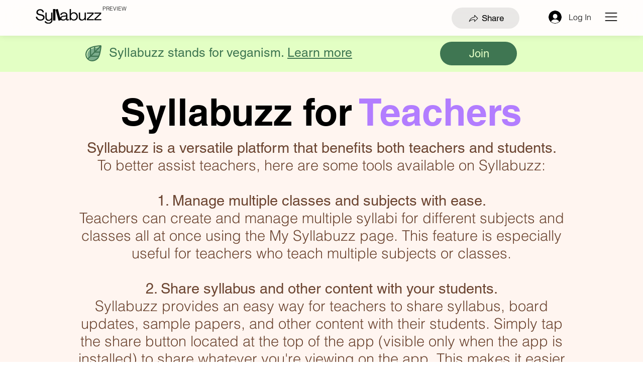

--- FILE ---
content_type: text/html; charset=UTF-8
request_url: https://www.syllabuzz.in/teachers
body_size: 145153
content:
<!DOCTYPE html>
<html lang="en">
<head>
  
  <!-- SEO Tags -->
  <title>Syllabuzz for Teachers</title>
  <link rel="canonical" href="https://www.syllabuzz.in/teachers"/>
  <meta property="og:title" content="Syllabuzz for Teachers"/>
  <meta property="og:url" content="https://www.syllabuzz.in/teachers"/>
  <meta property="og:site_name" content="Syllabuzz"/>
  <meta property="og:type" content="website"/>
  <meta name="twitter:card" content="summary_large_image"/>
  <meta name="twitter:title" content="Syllabuzz for Teachers"/>

  
  <meta charset='utf-8'>
  <meta name="viewport" content="width=device-width, initial-scale=1" id="wixDesktopViewport" />
  <meta http-equiv="X-UA-Compatible" content="IE=edge">
  <meta name="generator" content="Wix.com Website Builder"/>

  <link rel="icon" sizes="192x192" href="https://static.wixstatic.com/media/b937b1_292e0687e9e24cfab7de04eb0549c63f%7Emv2.png/v1/fill/w_192%2Ch_192%2Clg_1%2Cusm_0.66_1.00_0.01/b937b1_292e0687e9e24cfab7de04eb0549c63f%7Emv2.png" type="image/png"/>
  <link rel="shortcut icon" href="https://static.wixstatic.com/media/b937b1_292e0687e9e24cfab7de04eb0549c63f%7Emv2.png/v1/fill/w_192%2Ch_192%2Clg_1%2Cusm_0.66_1.00_0.01/b937b1_292e0687e9e24cfab7de04eb0549c63f%7Emv2.png" type="image/png"/>
  <link rel="apple-touch-icon" href="https://static.wixstatic.com/media/b937b1_292e0687e9e24cfab7de04eb0549c63f%7Emv2.png/v1/fill/w_180%2Ch_180%2Clg_1%2Cusm_0.66_1.00_0.01/b937b1_292e0687e9e24cfab7de04eb0549c63f%7Emv2.png" type="image/png"/>

  <!-- Safari Pinned Tab Icon -->
  <!-- <link rel="mask-icon" href="https://static.wixstatic.com/media/b937b1_292e0687e9e24cfab7de04eb0549c63f%7Emv2.png/v1/fill/w_192%2Ch_192%2Clg_1%2Cusm_0.66_1.00_0.01/b937b1_292e0687e9e24cfab7de04eb0549c63f%7Emv2.png"> -->

  <!-- Original trials -->
  


  <!-- Segmenter Polyfill -->
  <script>
    if (!window.Intl || !window.Intl.Segmenter) {
      (function() {
        var script = document.createElement('script');
        script.src = 'https://static.parastorage.com/unpkg/@formatjs/intl-segmenter@11.7.10/polyfill.iife.js';
        document.head.appendChild(script);
      })();
    }
  </script>

  <!-- Legacy Polyfills -->
  <script nomodule="" src="https://static.parastorage.com/unpkg/core-js-bundle@3.2.1/minified.js"></script>
  <script nomodule="" src="https://static.parastorage.com/unpkg/focus-within-polyfill@5.0.9/dist/focus-within-polyfill.js"></script>

  <!-- Performance API Polyfills -->
  <script>
  (function () {
    var noop = function noop() {};
    if ("performance" in window === false) {
      window.performance = {};
    }
    window.performance.mark = performance.mark || noop;
    window.performance.measure = performance.measure || noop;
    if ("now" in window.performance === false) {
      var nowOffset = Date.now();
      if (performance.timing && performance.timing.navigationStart) {
        nowOffset = performance.timing.navigationStart;
      }
      window.performance.now = function now() {
        return Date.now() - nowOffset;
      };
    }
  })();
  </script>

  <!-- Globals Definitions -->
  <script>
    (function () {
      var now = Date.now()
      window.initialTimestamps = {
        initialTimestamp: now,
        initialRequestTimestamp: Math.round(performance.timeOrigin ? performance.timeOrigin : now - performance.now())
      }

      window.thunderboltTag = "libs-releases-GA-local"
      window.thunderboltVersion = "1.16780.0"
    })();
  </script>

  <!-- Essential Viewer Model -->
  <script type="application/json" id="wix-essential-viewer-model">{"fleetConfig":{"fleetName":"thunderbolt-seo-isolated-renderer","type":"GA","code":0},"mode":{"qa":false,"enableTestApi":false,"debug":false,"ssrIndicator":false,"ssrOnly":false,"siteAssetsFallback":"enable","versionIndicator":false},"componentsLibrariesTopology":[{"artifactId":"editor-elements","namespace":"wixui","url":"https:\/\/static.parastorage.com\/services\/editor-elements\/1.14853.0"},{"artifactId":"editor-elements","namespace":"dsgnsys","url":"https:\/\/static.parastorage.com\/services\/editor-elements\/1.14853.0"}],"siteFeaturesConfigs":{"sessionManager":{"isRunningInDifferentSiteContext":false}},"language":{"userLanguage":"en"},"siteAssets":{"clientTopology":{"mediaRootUrl":"https:\/\/static.wixstatic.com","staticMediaUrl":"https:\/\/static.wixstatic.com\/media","moduleRepoUrl":"https:\/\/static.parastorage.com\/unpkg","fileRepoUrl":"https:\/\/static.parastorage.com\/services","viewerAppsUrl":"https:\/\/viewer-apps.parastorage.com","viewerAssetsUrl":"https:\/\/viewer-assets.parastorage.com","siteAssetsUrl":"https:\/\/siteassets.parastorage.com","pageJsonServerUrls":["https:\/\/pages.parastorage.com","https:\/\/staticorigin.wixstatic.com","https:\/\/www.syllabuzz.in","https:\/\/fallback.wix.com\/wix-html-editor-pages-webapp\/page"],"pathOfTBModulesInFileRepoForFallback":"wix-thunderbolt\/dist\/"}},"siteFeatures":["accessibility","appMonitoring","assetsLoader","businessLogger","captcha","clickHandlerRegistrar","codeEmbed","commonConfig","componentsLoader","componentsRegistry","consentPolicy","cyclicTabbing","domSelectors","dynamicPages","environmentWixCodeSdk","environment","lightbox","locationWixCodeSdk","mpaNavigation","navigationManager","navigationPhases","ooi","pages","panorama","protectedPages","renderer","reporter","routerFetch","router","scrollRestoration","seoWixCodeSdk","seo","sessionManager","siteMembersWixCodeSdk","siteMembers","siteScrollBlocker","siteWixCodeSdk","speculationRules","ssrCache","stores","structureApi","thunderboltInitializer","tpaCommons","tpaWorkerFeature","translations","usedPlatformApis","warmupData","windowMessageRegistrar","windowWixCodeSdk","wixEmbedsApi","componentsReact","platform"],"site":{"externalBaseUrl":"https:\/\/www.syllabuzz.in","isSEO":true},"media":{"staticMediaUrl":"https:\/\/static.wixstatic.com\/media","mediaRootUrl":"https:\/\/static.wixstatic.com\/","staticVideoUrl":"https:\/\/video.wixstatic.com\/"},"requestUrl":"https:\/\/www.syllabuzz.in\/teachers","rollout":{"siteAssetsVersionsRollout":false,"isDACRollout":0,"isTBRollout":false},"commonConfig":{"brand":"wix","host":"VIEWER","bsi":"","consentPolicy":{},"consentPolicyHeader":{},"siteRevision":"3275","renderingFlow":"NONE","language":"en","locale":"en-in"},"interactionSampleRatio":0.01,"dynamicModelUrl":"https:\/\/www.syllabuzz.in\/_api\/v2\/dynamicmodel","accessTokensUrl":"https:\/\/www.syllabuzz.in\/_api\/v1\/access-tokens","isExcludedFromSecurityExperiments":false,"experiments":{"specs.thunderbolt.hardenFetchAndXHR":true,"specs.thunderbolt.securityExperiments":true}}</script>
  <script>window.viewerModel = JSON.parse(document.getElementById('wix-essential-viewer-model').textContent)</script>

  <script>
    window.commonConfig = viewerModel.commonConfig
  </script>

  
  <!-- BEGIN handleAccessTokens bundle -->

  <script data-url="https://static.parastorage.com/services/wix-thunderbolt/dist/handleAccessTokens.inline.4f2f9a53.bundle.min.js">(()=>{"use strict";function e(e){let{context:o,property:r,value:n,enumerable:i=!0}=e,c=e.get,l=e.set;if(!r||void 0===n&&!c&&!l)return new Error("property and value are required");let a=o||globalThis,s=a?.[r],u={};if(void 0!==n)u.value=n;else{if(c){let e=t(c);e&&(u.get=e)}if(l){let e=t(l);e&&(u.set=e)}}let p={...u,enumerable:i||!1,configurable:!1};void 0!==n&&(p.writable=!1);try{Object.defineProperty(a,r,p)}catch(e){return e instanceof TypeError?s:e}return s}function t(e,t){return"function"==typeof e?e:!0===e?.async&&"function"==typeof e.func?t?async function(t){return e.func(t)}:async function(){return e.func()}:"function"==typeof e?.func?e.func:void 0}try{e({property:"strictDefine",value:e})}catch{}try{e({property:"defineStrictObject",value:r})}catch{}try{e({property:"defineStrictMethod",value:n})}catch{}var o=["toString","toLocaleString","valueOf","constructor","prototype"];function r(t){let{context:n,property:c,propertiesToExclude:l=[],skipPrototype:a=!1,hardenPrototypePropertiesToExclude:s=[]}=t;if(!c)return new Error("property is required");let u=(n||globalThis)[c],p={},f=i(n,c);u&&("object"==typeof u||"function"==typeof u)&&Reflect.ownKeys(u).forEach(t=>{if(!l.includes(t)&&!o.includes(t)){let o=i(u,t);if(o&&(o.writable||o.configurable)){let{value:r,get:n,set:i,enumerable:c=!1}=o,l={};void 0!==r?l.value=r:n?l.get=n:i&&(l.set=i);try{let o=e({context:u,property:t,...l,enumerable:c});p[t]=o}catch(e){if(!(e instanceof TypeError))throw e;try{p[t]=o.value||o.get||o.set}catch{}}}}});let d={originalObject:u,originalProperties:p};if(!a&&void 0!==u?.prototype){let e=r({context:u,property:"prototype",propertiesToExclude:s,skipPrototype:!0});e instanceof Error||(d.originalPrototype=e?.originalObject,d.originalPrototypeProperties=e?.originalProperties)}return e({context:n,property:c,value:u,enumerable:f?.enumerable}),d}function n(t,o){let r=(o||globalThis)[t],n=i(o||globalThis,t);return r&&n&&(n.writable||n.configurable)?(Object.freeze(r),e({context:globalThis,property:t,value:r})):r}function i(e,t){if(e&&t)try{return Reflect.getOwnPropertyDescriptor(e,t)}catch{return}}function c(e){if("string"!=typeof e)return e;try{return decodeURIComponent(e).toLowerCase().trim()}catch{return e.toLowerCase().trim()}}function l(e,t){let o="";if("string"==typeof e)o=e.split("=")[0]?.trim()||"";else{if(!e||"string"!=typeof e.name)return!1;o=e.name}return t.has(c(o)||"")}function a(e,t){let o;return o="string"==typeof e?e.split(";").map(e=>e.trim()).filter(e=>e.length>0):e||[],o.filter(e=>!l(e,t))}var s=null;function u(){return null===s&&(s=typeof Document>"u"?void 0:Object.getOwnPropertyDescriptor(Document.prototype,"cookie")),s}function p(t,o){if(!globalThis?.cookieStore)return;let r=globalThis.cookieStore.get.bind(globalThis.cookieStore),n=globalThis.cookieStore.getAll.bind(globalThis.cookieStore),i=globalThis.cookieStore.set.bind(globalThis.cookieStore),c=globalThis.cookieStore.delete.bind(globalThis.cookieStore);return e({context:globalThis.CookieStore.prototype,property:"get",value:async function(e){return l(("string"==typeof e?e:e.name)||"",t)?null:r.call(this,e)},enumerable:!0}),e({context:globalThis.CookieStore.prototype,property:"getAll",value:async function(){return a(await n.apply(this,Array.from(arguments)),t)},enumerable:!0}),e({context:globalThis.CookieStore.prototype,property:"set",value:async function(){let e=Array.from(arguments);if(!l(1===e.length?e[0].name:e[0],t))return i.apply(this,e);o&&console.warn(o)},enumerable:!0}),e({context:globalThis.CookieStore.prototype,property:"delete",value:async function(){let e=Array.from(arguments);if(!l(1===e.length?e[0].name:e[0],t))return c.apply(this,e)},enumerable:!0}),e({context:globalThis.cookieStore,property:"prototype",value:globalThis.CookieStore.prototype,enumerable:!1}),e({context:globalThis,property:"cookieStore",value:globalThis.cookieStore,enumerable:!0}),{get:r,getAll:n,set:i,delete:c}}var f=["TextEncoder","TextDecoder","XMLHttpRequestEventTarget","EventTarget","URL","JSON","Reflect","Object","Array","Map","Set","WeakMap","WeakSet","Promise","Symbol","Error"],d=["addEventListener","removeEventListener","dispatchEvent","encodeURI","encodeURIComponent","decodeURI","decodeURIComponent"];const y=(e,t)=>{try{const o=t?t.get.call(document):document.cookie;return o.split(";").map(e=>e.trim()).filter(t=>t?.startsWith(e))[0]?.split("=")[1]}catch(e){return""}},g=(e="",t="",o="/")=>`${e}=; ${t?`domain=${t};`:""} max-age=0; path=${o}; expires=Thu, 01 Jan 1970 00:00:01 GMT`;function m(){(function(){if("undefined"!=typeof window){const e=performance.getEntriesByType("navigation")[0];return"back_forward"===(e?.type||"")}return!1})()&&function(){const{counter:e}=function(){const e=b("getItem");if(e){const[t,o]=e.split("-"),r=o?parseInt(o,10):0;if(r>=3){const e=t?Number(t):0;if(Date.now()-e>6e4)return{counter:0}}return{counter:r}}return{counter:0}}();e<3?(!function(e=1){b("setItem",`${Date.now()}-${e}`)}(e+1),window.location.reload()):console.error("ATS: Max reload attempts reached")}()}function b(e,t){try{return sessionStorage[e]("reload",t||"")}catch(e){console.error("ATS: Error calling sessionStorage:",e)}}const h="client-session-bind",v="sec-fetch-unsupported",{experiments:w}=window.viewerModel,T=[h,"client-binding",v,"svSession","smSession","server-session-bind","wixSession2","wixSession3"].map(e=>e.toLowerCase()),{cookie:S}=function(t,o){let r=new Set(t);return e({context:document,property:"cookie",set:{func:e=>function(e,t,o,r){let n=u(),i=c(t.split(";")[0]||"")||"";[...o].every(e=>!i.startsWith(e.toLowerCase()))&&n?.set?n.set.call(e,t):r&&console.warn(r)}(document,e,r,o)},get:{func:()=>function(e,t){let o=u();if(!o?.get)throw new Error("Cookie descriptor or getter not available");return a(o.get.call(e),t).join("; ")}(document,r)},enumerable:!0}),{cookieStore:p(r,o),cookie:u()}}(T),k="tbReady",x="security_overrideGlobals",{experiments:E,siteFeaturesConfigs:C,accessTokensUrl:P}=window.viewerModel,R=P,M={},O=(()=>{const e=y(h,S);if(w["specs.thunderbolt.browserCacheReload"]){y(v,S)||e?b("removeItem"):m()}return(()=>{const e=g(h),t=g(h,location.hostname);S.set.call(document,e),S.set.call(document,t)})(),e})();O&&(M["client-binding"]=O);const D=fetch;addEventListener(k,function e(t){const{logger:o}=t.detail;try{window.tb.init({fetch:D,fetchHeaders:M})}catch(e){const t=new Error("TB003");o.meter(`${x}_${t.message}`,{paramsOverrides:{errorType:x,eventString:t.message}}),window?.viewerModel?.mode.debug&&console.error(e)}finally{removeEventListener(k,e)}}),E["specs.thunderbolt.hardenFetchAndXHR"]||(window.fetchDynamicModel=()=>C.sessionManager.isRunningInDifferentSiteContext?Promise.resolve({}):fetch(R,{credentials:"same-origin",headers:M}).then(function(e){if(!e.ok)throw new Error(`[${e.status}]${e.statusText}`);return e.json()}),window.dynamicModelPromise=window.fetchDynamicModel())})();
//# sourceMappingURL=https://static.parastorage.com/services/wix-thunderbolt/dist/handleAccessTokens.inline.4f2f9a53.bundle.min.js.map</script>

<!-- END handleAccessTokens bundle -->

<!-- BEGIN overrideGlobals bundle -->

<script data-url="https://static.parastorage.com/services/wix-thunderbolt/dist/overrideGlobals.inline.ec13bfcf.bundle.min.js">(()=>{"use strict";function e(e){let{context:r,property:o,value:n,enumerable:i=!0}=e,c=e.get,a=e.set;if(!o||void 0===n&&!c&&!a)return new Error("property and value are required");let l=r||globalThis,u=l?.[o],s={};if(void 0!==n)s.value=n;else{if(c){let e=t(c);e&&(s.get=e)}if(a){let e=t(a);e&&(s.set=e)}}let p={...s,enumerable:i||!1,configurable:!1};void 0!==n&&(p.writable=!1);try{Object.defineProperty(l,o,p)}catch(e){return e instanceof TypeError?u:e}return u}function t(e,t){return"function"==typeof e?e:!0===e?.async&&"function"==typeof e.func?t?async function(t){return e.func(t)}:async function(){return e.func()}:"function"==typeof e?.func?e.func:void 0}try{e({property:"strictDefine",value:e})}catch{}try{e({property:"defineStrictObject",value:o})}catch{}try{e({property:"defineStrictMethod",value:n})}catch{}var r=["toString","toLocaleString","valueOf","constructor","prototype"];function o(t){let{context:n,property:c,propertiesToExclude:a=[],skipPrototype:l=!1,hardenPrototypePropertiesToExclude:u=[]}=t;if(!c)return new Error("property is required");let s=(n||globalThis)[c],p={},f=i(n,c);s&&("object"==typeof s||"function"==typeof s)&&Reflect.ownKeys(s).forEach(t=>{if(!a.includes(t)&&!r.includes(t)){let r=i(s,t);if(r&&(r.writable||r.configurable)){let{value:o,get:n,set:i,enumerable:c=!1}=r,a={};void 0!==o?a.value=o:n?a.get=n:i&&(a.set=i);try{let r=e({context:s,property:t,...a,enumerable:c});p[t]=r}catch(e){if(!(e instanceof TypeError))throw e;try{p[t]=r.value||r.get||r.set}catch{}}}}});let d={originalObject:s,originalProperties:p};if(!l&&void 0!==s?.prototype){let e=o({context:s,property:"prototype",propertiesToExclude:u,skipPrototype:!0});e instanceof Error||(d.originalPrototype=e?.originalObject,d.originalPrototypeProperties=e?.originalProperties)}return e({context:n,property:c,value:s,enumerable:f?.enumerable}),d}function n(t,r){let o=(r||globalThis)[t],n=i(r||globalThis,t);return o&&n&&(n.writable||n.configurable)?(Object.freeze(o),e({context:globalThis,property:t,value:o})):o}function i(e,t){if(e&&t)try{return Reflect.getOwnPropertyDescriptor(e,t)}catch{return}}function c(e){if("string"!=typeof e)return e;try{return decodeURIComponent(e).toLowerCase().trim()}catch{return e.toLowerCase().trim()}}function a(e,t){return e instanceof Headers?e.forEach((r,o)=>{l(o,t)||e.delete(o)}):Object.keys(e).forEach(r=>{l(r,t)||delete e[r]}),e}function l(e,t){return!t.has(c(e)||"")}function u(e,t){let r=!0,o=function(e){let t,r;if(globalThis.Request&&e instanceof Request)t=e.url;else{if("function"!=typeof e?.toString)throw new Error("Unsupported type for url");t=e.toString()}try{return new URL(t).pathname}catch{return r=t.replace(/#.+/gi,"").split("?").shift(),r.startsWith("/")?r:`/${r}`}}(e),n=c(o);return n&&t.some(e=>n.includes(e))&&(r=!1),r}function s(t,r,o){let n=fetch,i=XMLHttpRequest,c=new Set(r);function s(){let e=new i,r=e.open,n=e.setRequestHeader;return e.open=function(){let n=Array.from(arguments),i=n[1];if(n.length<2||u(i,t))return r.apply(e,n);throw new Error(o||`Request not allowed for path ${i}`)},e.setRequestHeader=function(t,r){l(decodeURIComponent(t),c)&&n.call(e,t,r)},e}return e({property:"fetch",value:function(){let e=function(e,t){return globalThis.Request&&e[0]instanceof Request&&e[0]?.headers?a(e[0].headers,t):e[1]?.headers&&a(e[1].headers,t),e}(arguments,c);return u(arguments[0],t)?n.apply(globalThis,Array.from(e)):new Promise((e,t)=>{t(new Error(o||`Request not allowed for path ${arguments[0]}`))})},enumerable:!0}),e({property:"XMLHttpRequest",value:s,enumerable:!0}),Object.keys(i).forEach(e=>{s[e]=i[e]}),{fetch:n,XMLHttpRequest:i}}var p=["TextEncoder","TextDecoder","XMLHttpRequestEventTarget","EventTarget","URL","JSON","Reflect","Object","Array","Map","Set","WeakMap","WeakSet","Promise","Symbol","Error"],f=["addEventListener","removeEventListener","dispatchEvent","encodeURI","encodeURIComponent","decodeURI","decodeURIComponent"];const d=function(){let t=globalThis.open,r=document.open;function o(e,r,o){let n="string"!=typeof e,i=t.call(window,e,r,o);return n||e&&function(e){return e.startsWith("//")&&/(?:[a-z0-9](?:[a-z0-9-]{0,61}[a-z0-9])?\.)+[a-z0-9][a-z0-9-]{0,61}[a-z0-9]/g.test(`${location.protocol}:${e}`)&&(e=`${location.protocol}${e}`),!e.startsWith("http")||new URL(e).hostname===location.hostname}(e)?{}:i}return e({property:"open",value:o,context:globalThis,enumerable:!0}),e({property:"open",value:function(e,t,n){return e?o(e,t,n):r.call(document,e||"",t||"",n||"")},context:document,enumerable:!0}),{open:t,documentOpen:r}},y=function(){let t=document.createElement,r=Element.prototype.setAttribute,o=Element.prototype.setAttributeNS;return e({property:"createElement",context:document,value:function(n,i){let a=t.call(document,n,i);if("iframe"===c(n)){e({property:"srcdoc",context:a,get:()=>"",set:()=>{console.warn("`srcdoc` is not allowed in iframe elements.")}});let t=function(e,t){"srcdoc"!==e.toLowerCase()?r.call(a,e,t):console.warn("`srcdoc` attribute is not allowed to be set.")},n=function(e,t,r){"srcdoc"!==t.toLowerCase()?o.call(a,e,t,r):console.warn("`srcdoc` attribute is not allowed to be set.")};a.setAttribute=t,a.setAttributeNS=n}return a},enumerable:!0}),{createElement:t,setAttribute:r,setAttributeNS:o}},m=["client-binding"],b=["/_api/v1/access-tokens","/_api/v2/dynamicmodel","/_api/one-app-session-web/v3/businesses"],h=function(){let t=setTimeout,r=setInterval;return o("setTimeout",0,globalThis),o("setInterval",0,globalThis),{setTimeout:t,setInterval:r};function o(t,r,o){let n=o||globalThis,i=n[t];if(!i||"function"!=typeof i)throw new Error(`Function ${t} not found or is not a function`);e({property:t,value:function(){let e=Array.from(arguments);if("string"!=typeof e[r])return i.apply(n,e);console.warn(`Calling ${t} with a String Argument at index ${r} is not allowed`)},context:o,enumerable:!0})}},v=function(){if(navigator&&"serviceWorker"in navigator){let t=navigator.serviceWorker.register;return e({context:navigator.serviceWorker,property:"register",value:function(){console.log("Service worker registration is not allowed")},enumerable:!0}),{register:t}}return{}};performance.mark("overrideGlobals started");const{isExcludedFromSecurityExperiments:g,experiments:w}=window.viewerModel,E=!g&&w["specs.thunderbolt.securityExperiments"];try{d(),E&&y(),w["specs.thunderbolt.hardenFetchAndXHR"]&&E&&s(b,m),v(),(e=>{let t=[],r=[];r=r.concat(["TextEncoder","TextDecoder"]),e&&(r=r.concat(["XMLHttpRequestEventTarget","EventTarget"])),r=r.concat(["URL","JSON"]),e&&(t=t.concat(["addEventListener","removeEventListener"])),t=t.concat(["encodeURI","encodeURIComponent","decodeURI","decodeURIComponent"]),r=r.concat(["String","Number"]),e&&r.push("Object"),r=r.concat(["Reflect"]),t.forEach(e=>{n(e),["addEventListener","removeEventListener"].includes(e)&&n(e,document)}),r.forEach(e=>{o({property:e})})})(E),E&&h()}catch(e){window?.viewerModel?.mode.debug&&console.error(e);const t=new Error("TB006");window.fedops?.reportError(t,"security_overrideGlobals"),window.Sentry?window.Sentry.captureException(t):globalThis.defineStrictProperty("sentryBuffer",[t],window,!1)}performance.mark("overrideGlobals ended")})();
//# sourceMappingURL=https://static.parastorage.com/services/wix-thunderbolt/dist/overrideGlobals.inline.ec13bfcf.bundle.min.js.map</script>

<!-- END overrideGlobals bundle -->


  
  <script>
    window.commonConfig = viewerModel.commonConfig

	
  </script>

  <!-- Initial CSS -->
  <style data-url="https://static.parastorage.com/services/wix-thunderbolt/dist/main.347af09f.min.css">@keyframes slide-horizontal-new{0%{transform:translateX(100%)}}@keyframes slide-horizontal-old{80%{opacity:1}to{opacity:0;transform:translateX(-100%)}}@keyframes slide-vertical-new{0%{transform:translateY(-100%)}}@keyframes slide-vertical-old{80%{opacity:1}to{opacity:0;transform:translateY(100%)}}@keyframes out-in-new{0%{opacity:0}}@keyframes out-in-old{to{opacity:0}}:root:active-view-transition{view-transition-name:none}::view-transition{pointer-events:none}:root:active-view-transition::view-transition-new(page-group),:root:active-view-transition::view-transition-old(page-group){animation-duration:.6s;cursor:wait;pointer-events:all}:root:active-view-transition-type(SlideHorizontal)::view-transition-old(page-group){animation:slide-horizontal-old .6s cubic-bezier(.83,0,.17,1) forwards;mix-blend-mode:normal}:root:active-view-transition-type(SlideHorizontal)::view-transition-new(page-group){animation:slide-horizontal-new .6s cubic-bezier(.83,0,.17,1) backwards;mix-blend-mode:normal}:root:active-view-transition-type(SlideVertical)::view-transition-old(page-group){animation:slide-vertical-old .6s cubic-bezier(.83,0,.17,1) forwards;mix-blend-mode:normal}:root:active-view-transition-type(SlideVertical)::view-transition-new(page-group){animation:slide-vertical-new .6s cubic-bezier(.83,0,.17,1) backwards;mix-blend-mode:normal}:root:active-view-transition-type(OutIn)::view-transition-old(page-group){animation:out-in-old .35s cubic-bezier(.22,1,.36,1) forwards}:root:active-view-transition-type(OutIn)::view-transition-new(page-group){animation:out-in-new .35s cubic-bezier(.64,0,.78,0) .35s backwards}@media(prefers-reduced-motion:reduce){::view-transition-group(*),::view-transition-new(*),::view-transition-old(*){animation:none!important}}body,html{background:transparent;border:0;margin:0;outline:0;padding:0;vertical-align:baseline}body{--scrollbar-width:0px;font-family:Arial,Helvetica,sans-serif;font-size:10px}body,html{height:100%}body{overflow-x:auto;overflow-y:scroll}body:not(.responsive) #site-root{min-width:var(--site-width);width:100%}body:not([data-js-loaded]) [data-hide-prejs]{visibility:hidden}interact-element{display:contents}#SITE_CONTAINER{position:relative}:root{--one-unit:1vw;--section-max-width:9999px;--spx-stopper-max:9999px;--spx-stopper-min:0px;--browser-zoom:1}@supports(-webkit-appearance:none) and (stroke-color:transparent){:root{--safari-sticky-fix:opacity;--experimental-safari-sticky-fix:translateZ(0)}}@supports(container-type:inline-size){:root{--one-unit:1cqw}}[id^=oldHoverBox-]{mix-blend-mode:plus-lighter;transition:opacity .5s ease,visibility .5s ease}[data-mesh-id$=inlineContent-gridContainer]:has(>[id^=oldHoverBox-]){isolation:isolate}</style>
<style data-url="https://static.parastorage.com/services/wix-thunderbolt/dist/main.renderer.9cb0985f.min.css">a,abbr,acronym,address,applet,b,big,blockquote,button,caption,center,cite,code,dd,del,dfn,div,dl,dt,em,fieldset,font,footer,form,h1,h2,h3,h4,h5,h6,header,i,iframe,img,ins,kbd,label,legend,li,nav,object,ol,p,pre,q,s,samp,section,small,span,strike,strong,sub,sup,table,tbody,td,tfoot,th,thead,title,tr,tt,u,ul,var{background:transparent;border:0;margin:0;outline:0;padding:0;vertical-align:baseline}input,select,textarea{box-sizing:border-box;font-family:Helvetica,Arial,sans-serif}ol,ul{list-style:none}blockquote,q{quotes:none}ins{text-decoration:none}del{text-decoration:line-through}table{border-collapse:collapse;border-spacing:0}a{cursor:pointer;text-decoration:none}.testStyles{overflow-y:hidden}.reset-button{-webkit-appearance:none;background:none;border:0;color:inherit;font:inherit;line-height:normal;outline:0;overflow:visible;padding:0;-webkit-user-select:none;-moz-user-select:none;-ms-user-select:none}:focus{outline:none}body.device-mobile-optimized:not(.disable-site-overflow){overflow-x:hidden;overflow-y:scroll}body.device-mobile-optimized:not(.responsive) #SITE_CONTAINER{margin-left:auto;margin-right:auto;overflow-x:visible;position:relative;width:320px}body.device-mobile-optimized:not(.responsive):not(.blockSiteScrolling) #SITE_CONTAINER{margin-top:0}body.device-mobile-optimized>*{max-width:100%!important}body.device-mobile-optimized #site-root{overflow-x:hidden;overflow-y:hidden}@supports(overflow:clip){body.device-mobile-optimized #site-root{overflow-x:clip;overflow-y:clip}}body.device-mobile-non-optimized #SITE_CONTAINER #site-root{overflow-x:clip;overflow-y:clip}body.device-mobile-non-optimized.fullScreenMode{background-color:#5f6360}body.device-mobile-non-optimized.fullScreenMode #MOBILE_ACTIONS_MENU,body.device-mobile-non-optimized.fullScreenMode #SITE_BACKGROUND,body.device-mobile-non-optimized.fullScreenMode #site-root,body.fullScreenMode #WIX_ADS{visibility:hidden}body.fullScreenMode{overflow-x:hidden!important;overflow-y:hidden!important}body.fullScreenMode.device-mobile-optimized #TINY_MENU{opacity:0;pointer-events:none}body.fullScreenMode-scrollable.device-mobile-optimized{overflow-x:hidden!important;overflow-y:auto!important}body.fullScreenMode-scrollable.device-mobile-optimized #masterPage,body.fullScreenMode-scrollable.device-mobile-optimized #site-root{overflow-x:hidden!important;overflow-y:hidden!important}body.fullScreenMode-scrollable.device-mobile-optimized #SITE_BACKGROUND,body.fullScreenMode-scrollable.device-mobile-optimized #masterPage{height:auto!important}body.fullScreenMode-scrollable.device-mobile-optimized #masterPage.mesh-layout{height:0!important}body.blockSiteScrolling,body.siteScrollingBlocked{position:fixed;width:100%}body.blockSiteScrolling #SITE_CONTAINER{margin-top:calc(var(--blocked-site-scroll-margin-top)*-1)}#site-root{margin:0 auto;min-height:100%;position:relative;top:var(--wix-ads-height)}#site-root img:not([src]){visibility:hidden}#site-root svg img:not([src]){visibility:visible}.auto-generated-link{color:inherit}#SCROLL_TO_BOTTOM,#SCROLL_TO_TOP{height:0}.has-click-trigger{cursor:pointer}.fullScreenOverlay{bottom:0;display:flex;justify-content:center;left:0;overflow-y:hidden;position:fixed;right:0;top:-60px;z-index:1005}.fullScreenOverlay>.fullScreenOverlayContent{bottom:0;left:0;margin:0 auto;overflow:hidden;position:absolute;right:0;top:60px;transform:translateZ(0)}[data-mesh-id$=centeredContent],[data-mesh-id$=form],[data-mesh-id$=inlineContent]{pointer-events:none;position:relative}[data-mesh-id$=-gridWrapper],[data-mesh-id$=-rotated-wrapper]{pointer-events:none}[data-mesh-id$=-gridContainer]>*,[data-mesh-id$=-rotated-wrapper]>*,[data-mesh-id$=inlineContent]>:not([data-mesh-id$=-gridContainer]){pointer-events:auto}.device-mobile-optimized #masterPage.mesh-layout #SOSP_CONTAINER_CUSTOM_ID{grid-area:2/1/3/2;-ms-grid-row:2;position:relative}#masterPage.mesh-layout{-ms-grid-rows:max-content max-content min-content max-content;-ms-grid-columns:100%;align-items:start;display:-ms-grid;display:grid;grid-template-columns:100%;grid-template-rows:max-content max-content min-content max-content;justify-content:stretch}#masterPage.mesh-layout #PAGES_CONTAINER,#masterPage.mesh-layout #SITE_FOOTER-placeholder,#masterPage.mesh-layout #SITE_FOOTER_WRAPPER,#masterPage.mesh-layout #SITE_HEADER-placeholder,#masterPage.mesh-layout #SITE_HEADER_WRAPPER,#masterPage.mesh-layout #SOSP_CONTAINER_CUSTOM_ID[data-state~=mobileView],#masterPage.mesh-layout #soapAfterPagesContainer,#masterPage.mesh-layout #soapBeforePagesContainer{-ms-grid-row-align:start;-ms-grid-column-align:start;-ms-grid-column:1}#masterPage.mesh-layout #SITE_HEADER-placeholder,#masterPage.mesh-layout #SITE_HEADER_WRAPPER{grid-area:1/1/2/2;-ms-grid-row:1}#masterPage.mesh-layout #PAGES_CONTAINER,#masterPage.mesh-layout #soapAfterPagesContainer,#masterPage.mesh-layout #soapBeforePagesContainer{grid-area:3/1/4/2;-ms-grid-row:3}#masterPage.mesh-layout #soapAfterPagesContainer,#masterPage.mesh-layout #soapBeforePagesContainer{width:100%}#masterPage.mesh-layout #PAGES_CONTAINER{align-self:stretch}#masterPage.mesh-layout main#PAGES_CONTAINER{display:block}#masterPage.mesh-layout #SITE_FOOTER-placeholder,#masterPage.mesh-layout #SITE_FOOTER_WRAPPER{grid-area:4/1/5/2;-ms-grid-row:4}#masterPage.mesh-layout #SITE_PAGES,#masterPage.mesh-layout [data-mesh-id=PAGES_CONTAINERcenteredContent],#masterPage.mesh-layout [data-mesh-id=PAGES_CONTAINERinlineContent]{height:100%}#masterPage.mesh-layout.desktop>*{width:100%}#masterPage.mesh-layout #PAGES_CONTAINER,#masterPage.mesh-layout #SITE_FOOTER,#masterPage.mesh-layout #SITE_FOOTER_WRAPPER,#masterPage.mesh-layout #SITE_HEADER,#masterPage.mesh-layout #SITE_HEADER_WRAPPER,#masterPage.mesh-layout #SITE_PAGES,#masterPage.mesh-layout #masterPageinlineContent{position:relative}#masterPage.mesh-layout #SITE_HEADER{grid-area:1/1/2/2}#masterPage.mesh-layout #SITE_FOOTER{grid-area:4/1/5/2}#masterPage.mesh-layout.overflow-x-clip #SITE_FOOTER,#masterPage.mesh-layout.overflow-x-clip #SITE_HEADER{overflow-x:clip}[data-z-counter]{z-index:0}[data-z-counter="0"]{z-index:auto}.wixSiteProperties{-webkit-font-smoothing:antialiased;-moz-osx-font-smoothing:grayscale}:root{--wst-button-color-fill-primary:rgb(var(--color_48));--wst-button-color-border-primary:rgb(var(--color_49));--wst-button-color-text-primary:rgb(var(--color_50));--wst-button-color-fill-primary-hover:rgb(var(--color_51));--wst-button-color-border-primary-hover:rgb(var(--color_52));--wst-button-color-text-primary-hover:rgb(var(--color_53));--wst-button-color-fill-primary-disabled:rgb(var(--color_54));--wst-button-color-border-primary-disabled:rgb(var(--color_55));--wst-button-color-text-primary-disabled:rgb(var(--color_56));--wst-button-color-fill-secondary:rgb(var(--color_57));--wst-button-color-border-secondary:rgb(var(--color_58));--wst-button-color-text-secondary:rgb(var(--color_59));--wst-button-color-fill-secondary-hover:rgb(var(--color_60));--wst-button-color-border-secondary-hover:rgb(var(--color_61));--wst-button-color-text-secondary-hover:rgb(var(--color_62));--wst-button-color-fill-secondary-disabled:rgb(var(--color_63));--wst-button-color-border-secondary-disabled:rgb(var(--color_64));--wst-button-color-text-secondary-disabled:rgb(var(--color_65));--wst-color-fill-base-1:rgb(var(--color_36));--wst-color-fill-base-2:rgb(var(--color_37));--wst-color-fill-base-shade-1:rgb(var(--color_38));--wst-color-fill-base-shade-2:rgb(var(--color_39));--wst-color-fill-base-shade-3:rgb(var(--color_40));--wst-color-fill-accent-1:rgb(var(--color_41));--wst-color-fill-accent-2:rgb(var(--color_42));--wst-color-fill-accent-3:rgb(var(--color_43));--wst-color-fill-accent-4:rgb(var(--color_44));--wst-color-fill-background-primary:rgb(var(--color_11));--wst-color-fill-background-secondary:rgb(var(--color_12));--wst-color-text-primary:rgb(var(--color_15));--wst-color-text-secondary:rgb(var(--color_14));--wst-color-action:rgb(var(--color_18));--wst-color-disabled:rgb(var(--color_39));--wst-color-title:rgb(var(--color_45));--wst-color-subtitle:rgb(var(--color_46));--wst-color-line:rgb(var(--color_47));--wst-font-style-h2:var(--font_2);--wst-font-style-h3:var(--font_3);--wst-font-style-h4:var(--font_4);--wst-font-style-h5:var(--font_5);--wst-font-style-h6:var(--font_6);--wst-font-style-body-large:var(--font_7);--wst-font-style-body-medium:var(--font_8);--wst-font-style-body-small:var(--font_9);--wst-font-style-body-x-small:var(--font_10);--wst-color-custom-1:rgb(var(--color_13));--wst-color-custom-2:rgb(var(--color_16));--wst-color-custom-3:rgb(var(--color_17));--wst-color-custom-4:rgb(var(--color_19));--wst-color-custom-5:rgb(var(--color_20));--wst-color-custom-6:rgb(var(--color_21));--wst-color-custom-7:rgb(var(--color_22));--wst-color-custom-8:rgb(var(--color_23));--wst-color-custom-9:rgb(var(--color_24));--wst-color-custom-10:rgb(var(--color_25));--wst-color-custom-11:rgb(var(--color_26));--wst-color-custom-12:rgb(var(--color_27));--wst-color-custom-13:rgb(var(--color_28));--wst-color-custom-14:rgb(var(--color_29));--wst-color-custom-15:rgb(var(--color_30));--wst-color-custom-16:rgb(var(--color_31));--wst-color-custom-17:rgb(var(--color_32));--wst-color-custom-18:rgb(var(--color_33));--wst-color-custom-19:rgb(var(--color_34));--wst-color-custom-20:rgb(var(--color_35))}.wix-presets-wrapper{display:contents}</style>

  <meta name="format-detection" content="telephone=no">
  <meta name="skype_toolbar" content="skype_toolbar_parser_compatible">
  
  

  

  
      <!--pageHtmlEmbeds.head start-->
      <script type="wix/htmlEmbeds" id="pageHtmlEmbeds.head start"></script>
    
      <link rel="manifest" href="/_functions/manifest" />
    
      <script type="wix/htmlEmbeds" id="pageHtmlEmbeds.head end"></script>
      <!--pageHtmlEmbeds.head end-->
  

  <!-- head performance data start -->
  
  <!-- head performance data end -->
  

    


    
<style data-href="https://static.parastorage.com/services/editor-elements-library/dist/thunderbolt/rb_wixui.thunderbolt_bootstrap.a1b00b19.min.css">.cwL6XW{cursor:pointer}.sNF2R0{opacity:0}.hLoBV3{transition:opacity var(--transition-duration) cubic-bezier(.37,0,.63,1)}.Rdf41z,.hLoBV3{opacity:1}.ftlZWo{transition:opacity var(--transition-duration) cubic-bezier(.37,0,.63,1)}.ATGlOr,.ftlZWo{opacity:0}.KQSXD0{transition:opacity var(--transition-duration) cubic-bezier(.64,0,.78,0)}.KQSXD0,.pagQKE{opacity:1}._6zG5H{opacity:0;transition:opacity var(--transition-duration) cubic-bezier(.22,1,.36,1)}.BB49uC{transform:translateX(100%)}.j9xE1V{transition:transform var(--transition-duration) cubic-bezier(.87,0,.13,1)}.ICs7Rs,.j9xE1V{transform:translateX(0)}.DxijZJ{transition:transform var(--transition-duration) cubic-bezier(.87,0,.13,1)}.B5kjYq,.DxijZJ{transform:translateX(-100%)}.cJijIV{transition:transform var(--transition-duration) cubic-bezier(.87,0,.13,1)}.cJijIV,.hOxaWM{transform:translateX(0)}.T9p3fN{transform:translateX(100%);transition:transform var(--transition-duration) cubic-bezier(.87,0,.13,1)}.qDxYJm{transform:translateY(100%)}.aA9V0P{transition:transform var(--transition-duration) cubic-bezier(.87,0,.13,1)}.YPXPAS,.aA9V0P{transform:translateY(0)}.Xf2zsA{transition:transform var(--transition-duration) cubic-bezier(.87,0,.13,1)}.Xf2zsA,.y7Kt7s{transform:translateY(-100%)}.EeUgMu{transition:transform var(--transition-duration) cubic-bezier(.87,0,.13,1)}.EeUgMu,.fdHrtm{transform:translateY(0)}.WIFaG4{transform:translateY(100%);transition:transform var(--transition-duration) cubic-bezier(.87,0,.13,1)}body:not(.responsive) .JsJXaX{overflow-x:clip}:root:active-view-transition .JsJXaX{view-transition-name:page-group}.AnQkDU{display:grid;grid-template-columns:1fr;grid-template-rows:1fr;height:100%}.AnQkDU>div{align-self:stretch!important;grid-area:1/1/2/2;justify-self:stretch!important}.StylableButton2545352419__root{-archetype:box;border:none;box-sizing:border-box;cursor:pointer;display:block;height:100%;min-height:10px;min-width:10px;padding:0;touch-action:manipulation;width:100%}.StylableButton2545352419__root[disabled]{pointer-events:none}.StylableButton2545352419__root:not(:hover):not([disabled]).StylableButton2545352419--hasBackgroundColor{background-color:var(--corvid-background-color)!important}.StylableButton2545352419__root:hover:not([disabled]).StylableButton2545352419--hasHoverBackgroundColor{background-color:var(--corvid-hover-background-color)!important}.StylableButton2545352419__root:not(:hover)[disabled].StylableButton2545352419--hasDisabledBackgroundColor{background-color:var(--corvid-disabled-background-color)!important}.StylableButton2545352419__root:not(:hover):not([disabled]).StylableButton2545352419--hasBorderColor{border-color:var(--corvid-border-color)!important}.StylableButton2545352419__root:hover:not([disabled]).StylableButton2545352419--hasHoverBorderColor{border-color:var(--corvid-hover-border-color)!important}.StylableButton2545352419__root:not(:hover)[disabled].StylableButton2545352419--hasDisabledBorderColor{border-color:var(--corvid-disabled-border-color)!important}.StylableButton2545352419__root.StylableButton2545352419--hasBorderRadius{border-radius:var(--corvid-border-radius)!important}.StylableButton2545352419__root.StylableButton2545352419--hasBorderWidth{border-width:var(--corvid-border-width)!important}.StylableButton2545352419__root:not(:hover):not([disabled]).StylableButton2545352419--hasColor,.StylableButton2545352419__root:not(:hover):not([disabled]).StylableButton2545352419--hasColor .StylableButton2545352419__label{color:var(--corvid-color)!important}.StylableButton2545352419__root:hover:not([disabled]).StylableButton2545352419--hasHoverColor,.StylableButton2545352419__root:hover:not([disabled]).StylableButton2545352419--hasHoverColor .StylableButton2545352419__label{color:var(--corvid-hover-color)!important}.StylableButton2545352419__root:not(:hover)[disabled].StylableButton2545352419--hasDisabledColor,.StylableButton2545352419__root:not(:hover)[disabled].StylableButton2545352419--hasDisabledColor .StylableButton2545352419__label{color:var(--corvid-disabled-color)!important}.StylableButton2545352419__link{-archetype:box;box-sizing:border-box;color:#000;text-decoration:none}.StylableButton2545352419__container{align-items:center;display:flex;flex-basis:auto;flex-direction:row;flex-grow:1;height:100%;justify-content:center;overflow:hidden;transition:all .2s ease,visibility 0s;width:100%}.StylableButton2545352419__label{-archetype:text;-controller-part-type:LayoutChildDisplayDropdown,LayoutFlexChildSpacing(first);max-width:100%;min-width:1.8em;overflow:hidden;text-align:center;text-overflow:ellipsis;transition:inherit;white-space:nowrap}.StylableButton2545352419__root.StylableButton2545352419--isMaxContent .StylableButton2545352419__label{text-overflow:unset}.StylableButton2545352419__root.StylableButton2545352419--isWrapText .StylableButton2545352419__label{min-width:10px;overflow-wrap:break-word;white-space:break-spaces;word-break:break-word}.StylableButton2545352419__icon{-archetype:icon;-controller-part-type:LayoutChildDisplayDropdown,LayoutFlexChildSpacing(last);flex-shrink:0;height:50px;min-width:1px;transition:inherit}.StylableButton2545352419__icon.StylableButton2545352419--override{display:block!important}.StylableButton2545352419__icon svg,.StylableButton2545352419__icon>span{display:flex;height:inherit;width:inherit}.StylableButton2545352419__root:not(:hover):not([disalbed]).StylableButton2545352419--hasIconColor .StylableButton2545352419__icon svg{fill:var(--corvid-icon-color)!important;stroke:var(--corvid-icon-color)!important}.StylableButton2545352419__root:hover:not([disabled]).StylableButton2545352419--hasHoverIconColor .StylableButton2545352419__icon svg{fill:var(--corvid-hover-icon-color)!important;stroke:var(--corvid-hover-icon-color)!important}.StylableButton2545352419__root:not(:hover)[disabled].StylableButton2545352419--hasDisabledIconColor .StylableButton2545352419__icon svg{fill:var(--corvid-disabled-icon-color)!important;stroke:var(--corvid-disabled-icon-color)!important}.aeyn4z{bottom:0;left:0;position:absolute;right:0;top:0}.qQrFOK{cursor:pointer}.VDJedC{-webkit-tap-highlight-color:rgba(0,0,0,0);fill:var(--corvid-fill-color,var(--fill));fill-opacity:var(--fill-opacity);stroke:var(--corvid-stroke-color,var(--stroke));stroke-opacity:var(--stroke-opacity);stroke-width:var(--stroke-width);filter:var(--drop-shadow,none);opacity:var(--opacity);transform:var(--flip)}.VDJedC,.VDJedC svg{bottom:0;left:0;position:absolute;right:0;top:0}.VDJedC svg{height:var(--svg-calculated-height,100%);margin:auto;padding:var(--svg-calculated-padding,0);width:var(--svg-calculated-width,100%)}.VDJedC svg:not([data-type=ugc]){overflow:visible}.l4CAhn *{vector-effect:non-scaling-stroke}.Z_l5lU{-webkit-text-size-adjust:100%;-moz-text-size-adjust:100%;text-size-adjust:100%}ol.font_100,ul.font_100{color:#080808;font-family:"Arial, Helvetica, sans-serif",serif;font-size:10px;font-style:normal;font-variant:normal;font-weight:400;letter-spacing:normal;line-height:normal;margin:0;text-decoration:none}ol.font_100 li,ul.font_100 li{margin-bottom:12px}ol.wix-list-text-align,ul.wix-list-text-align{list-style-position:inside}ol.wix-list-text-align h1,ol.wix-list-text-align h2,ol.wix-list-text-align h3,ol.wix-list-text-align h4,ol.wix-list-text-align h5,ol.wix-list-text-align h6,ol.wix-list-text-align p,ul.wix-list-text-align h1,ul.wix-list-text-align h2,ul.wix-list-text-align h3,ul.wix-list-text-align h4,ul.wix-list-text-align h5,ul.wix-list-text-align h6,ul.wix-list-text-align p{display:inline}.HQSswv{cursor:pointer}.yi6otz{clip:rect(0 0 0 0);border:0;height:1px;margin:-1px;overflow:hidden;padding:0;position:absolute;width:1px}.zQ9jDz [data-attr-richtext-marker=true]{display:block}.zQ9jDz [data-attr-richtext-marker=true] table{border-collapse:collapse;margin:15px 0;width:100%}.zQ9jDz [data-attr-richtext-marker=true] table td{padding:12px;position:relative}.zQ9jDz [data-attr-richtext-marker=true] table td:after{border-bottom:1px solid currentColor;border-left:1px solid currentColor;bottom:0;content:"";left:0;opacity:.2;position:absolute;right:0;top:0}.zQ9jDz [data-attr-richtext-marker=true] table tr td:last-child:after{border-right:1px solid currentColor}.zQ9jDz [data-attr-richtext-marker=true] table tr:first-child td:after{border-top:1px solid currentColor}@supports(-webkit-appearance:none) and (stroke-color:transparent){.qvSjx3>*>:first-child{vertical-align:top}}@supports(-webkit-touch-callout:none){.qvSjx3>*>:first-child{vertical-align:top}}.LkZBpT :is(p,h1,h2,h3,h4,h5,h6,ul,ol,span[data-attr-richtext-marker],blockquote,div) [class$=rich-text__text],.LkZBpT :is(p,h1,h2,h3,h4,h5,h6,ul,ol,span[data-attr-richtext-marker],blockquote,div)[class$=rich-text__text]{color:var(--corvid-color,currentColor)}.LkZBpT :is(p,h1,h2,h3,h4,h5,h6,ul,ol,span[data-attr-richtext-marker],blockquote,div) span[style*=color]{color:var(--corvid-color,currentColor)!important}.Kbom4H{direction:var(--text-direction);min-height:var(--min-height);min-width:var(--min-width)}.Kbom4H .upNqi2{word-wrap:break-word;height:100%;overflow-wrap:break-word;position:relative;width:100%}.Kbom4H .upNqi2 ul{list-style:disc inside}.Kbom4H .upNqi2 li{margin-bottom:12px}.MMl86N blockquote,.MMl86N div,.MMl86N h1,.MMl86N h2,.MMl86N h3,.MMl86N h4,.MMl86N h5,.MMl86N h6,.MMl86N p{letter-spacing:normal;line-height:normal}.gYHZuN{min-height:var(--min-height);min-width:var(--min-width)}.gYHZuN .upNqi2{word-wrap:break-word;height:100%;overflow-wrap:break-word;position:relative;width:100%}.gYHZuN .upNqi2 ol,.gYHZuN .upNqi2 ul{letter-spacing:normal;line-height:normal;margin-inline-start:.5em;padding-inline-start:1.3em}.gYHZuN .upNqi2 ul{list-style-type:disc}.gYHZuN .upNqi2 ol{list-style-type:decimal}.gYHZuN .upNqi2 ol ul,.gYHZuN .upNqi2 ul ul{line-height:normal;list-style-type:circle}.gYHZuN .upNqi2 ol ol ul,.gYHZuN .upNqi2 ol ul ul,.gYHZuN .upNqi2 ul ol ul,.gYHZuN .upNqi2 ul ul ul{line-height:normal;list-style-type:square}.gYHZuN .upNqi2 li{font-style:inherit;font-weight:inherit;letter-spacing:normal;line-height:inherit}.gYHZuN .upNqi2 h1,.gYHZuN .upNqi2 h2,.gYHZuN .upNqi2 h3,.gYHZuN .upNqi2 h4,.gYHZuN .upNqi2 h5,.gYHZuN .upNqi2 h6,.gYHZuN .upNqi2 p{letter-spacing:normal;line-height:normal;margin-block:0;margin:0}.gYHZuN .upNqi2 a{color:inherit}.MMl86N,.ku3DBC{word-wrap:break-word;direction:var(--text-direction);min-height:var(--min-height);min-width:var(--min-width);mix-blend-mode:var(--blendMode,normal);overflow-wrap:break-word;pointer-events:none;text-align:start;text-shadow:var(--textOutline,0 0 transparent),var(--textShadow,0 0 transparent);text-transform:var(--textTransform,"none")}.MMl86N>*,.ku3DBC>*{pointer-events:auto}.MMl86N li,.ku3DBC li{font-style:inherit;font-weight:inherit;letter-spacing:normal;line-height:inherit}.MMl86N ol,.MMl86N ul,.ku3DBC ol,.ku3DBC ul{letter-spacing:normal;line-height:normal;margin-inline-end:0;margin-inline-start:.5em}.MMl86N:not(.Vq6kJx) ol,.MMl86N:not(.Vq6kJx) ul,.ku3DBC:not(.Vq6kJx) ol,.ku3DBC:not(.Vq6kJx) ul{padding-inline-end:0;padding-inline-start:1.3em}.MMl86N ul,.ku3DBC ul{list-style-type:disc}.MMl86N ol,.ku3DBC ol{list-style-type:decimal}.MMl86N ol ul,.MMl86N ul ul,.ku3DBC ol ul,.ku3DBC ul ul{list-style-type:circle}.MMl86N ol ol ul,.MMl86N ol ul ul,.MMl86N ul ol ul,.MMl86N ul ul ul,.ku3DBC ol ol ul,.ku3DBC ol ul ul,.ku3DBC ul ol ul,.ku3DBC ul ul ul{list-style-type:square}.MMl86N blockquote,.MMl86N div,.MMl86N h1,.MMl86N h2,.MMl86N h3,.MMl86N h4,.MMl86N h5,.MMl86N h6,.MMl86N p,.ku3DBC blockquote,.ku3DBC div,.ku3DBC h1,.ku3DBC h2,.ku3DBC h3,.ku3DBC h4,.ku3DBC h5,.ku3DBC h6,.ku3DBC p{margin-block:0;margin:0}.MMl86N a,.ku3DBC a{color:inherit}.Vq6kJx li{margin-inline-end:0;margin-inline-start:1.3em}.Vd6aQZ{overflow:hidden;padding:0;pointer-events:none;white-space:nowrap}.mHZSwn{display:none}.lvxhkV{bottom:0;left:0;position:absolute;right:0;top:0;width:100%}.QJjwEo{transform:translateY(-100%);transition:.2s ease-in}.kdBXfh{transition:.2s}.MP52zt{opacity:0;transition:.2s ease-in}.MP52zt.Bhu9m5{z-index:-1!important}.LVP8Wf{opacity:1;transition:.2s}.VrZrC0{height:auto}.VrZrC0,.cKxVkc{position:relative;width:100%}:host(:not(.device-mobile-optimized)) .vlM3HR,body:not(.device-mobile-optimized) .vlM3HR{margin-left:calc((100% - var(--site-width))/2);width:var(--site-width)}.AT7o0U[data-focuscycled=active]{outline:1px solid transparent}.AT7o0U[data-focuscycled=active]:not(:focus-within){outline:2px solid transparent;transition:outline .01s ease}.AT7o0U .vlM3HR{bottom:0;left:0;position:absolute;right:0;top:0}.Tj01hh,.jhxvbR{display:block;height:100%;width:100%}.jhxvbR img{max-width:var(--wix-img-max-width,100%)}.jhxvbR[data-animate-blur] img{filter:blur(9px);transition:filter .8s ease-in}.jhxvbR[data-animate-blur] img[data-load-done]{filter:none}.WzbAF8{direction:var(--direction)}.WzbAF8 .mpGTIt .O6KwRn{display:var(--item-display);height:var(--item-size);margin-block:var(--item-margin-block);margin-inline:var(--item-margin-inline);width:var(--item-size)}.WzbAF8 .mpGTIt .O6KwRn:last-child{margin-block:0;margin-inline:0}.WzbAF8 .mpGTIt .O6KwRn .oRtuWN{display:block}.WzbAF8 .mpGTIt .O6KwRn .oRtuWN .YaS0jR{height:var(--item-size);width:var(--item-size)}.WzbAF8 .mpGTIt{height:100%;position:absolute;white-space:nowrap;width:100%}:host(.device-mobile-optimized) .WzbAF8 .mpGTIt,body.device-mobile-optimized .WzbAF8 .mpGTIt{white-space:normal}.big2ZD{display:grid;grid-template-columns:1fr;grid-template-rows:1fr;height:calc(100% - var(--wix-ads-height));left:0;margin-top:var(--wix-ads-height);position:fixed;top:0;width:100%}.SHHiV9,.big2ZD{pointer-events:none;z-index:var(--pinned-layer-in-container,var(--above-all-in-container))}</style>
<style data-href="https://static.parastorage.com/services/editor-elements-library/dist/thunderbolt/rb_wixui.thunderbolt_bootstrap-responsive.5018a9e9.min.css">._pfxlW{clip-path:inset(50%);height:24px;position:absolute;width:24px}._pfxlW:active,._pfxlW:focus{clip-path:unset;right:0;top:50%;transform:translateY(-50%)}._pfxlW.RG3k61{transform:translateY(-50%) rotate(180deg)}.r4OX7l,.xTjc1A{box-sizing:border-box;height:100%;overflow:visible;position:relative;width:auto}.r4OX7l[data-state~=header] a,.r4OX7l[data-state~=header] div,[data-state~=header].xTjc1A a,[data-state~=header].xTjc1A div{cursor:default!important}.r4OX7l .UiHgGh,.xTjc1A .UiHgGh{display:inline-block;height:100%;width:100%}.xTjc1A{--display:inline-block;cursor:pointer;display:var(--display);font:var(--fnt,var(--font_1))}.xTjc1A .yRj2ms{padding:0 var(--pad,5px)}.xTjc1A .JS76Uv{color:rgb(var(--txt,var(--color_15,color_15)));display:inline-block;padding:0 10px;transition:var(--trans,color .4s ease 0s)}.xTjc1A[data-state~=drop]{display:block;width:100%}.xTjc1A[data-state~=drop] .JS76Uv{padding:0 .5em}.xTjc1A[data-state~=link]:hover .JS76Uv,.xTjc1A[data-state~=over] .JS76Uv{color:rgb(var(--txth,var(--color_14,color_14)));transition:var(--trans,color .4s ease 0s)}.xTjc1A[data-state~=selected] .JS76Uv{color:rgb(var(--txts,var(--color_14,color_14)));transition:var(--trans,color .4s ease 0s)}.NHM1d1{overflow-x:hidden}.NHM1d1 .R_TAzU{display:flex;flex-direction:column;height:100%;width:100%}.NHM1d1 .R_TAzU .aOF1ks{flex:1}.NHM1d1 .R_TAzU .y7qwii{height:calc(100% - (var(--menuTotalBordersY, 0px)));overflow:visible;white-space:nowrap;width:calc(100% - (var(--menuTotalBordersX, 0px)))}.NHM1d1 .R_TAzU .y7qwii .Tg1gOB,.NHM1d1 .R_TAzU .y7qwii .p90CkU{direction:var(--menu-direction);display:inline-block;text-align:var(--menu-align,var(--align))}.NHM1d1 .R_TAzU .y7qwii .mvZ3NH{display:block;width:100%}.NHM1d1 .h3jCPd{direction:var(--submenus-direction);display:block;opacity:1;text-align:var(--submenus-align,var(--align));z-index:99999}.NHM1d1 .h3jCPd .wkJ2fp{display:inherit;overflow:visible;visibility:inherit;white-space:nowrap;width:auto}.NHM1d1 .h3jCPd.DlGBN0{transition:visibility;transition-delay:.2s;visibility:visible}.NHM1d1 .h3jCPd .p90CkU{display:inline-block}.NHM1d1 .vh74Xw{display:none}.XwCBRN>nav{bottom:0;left:0;right:0;top:0}.XwCBRN .h3jCPd,.XwCBRN .y7qwii,.XwCBRN>nav{position:absolute}.XwCBRN .h3jCPd{margin-top:7px;visibility:hidden}.XwCBRN .h3jCPd[data-dropMode=dropUp]{margin-bottom:7px;margin-top:0}.XwCBRN .wkJ2fp{background-color:rgba(var(--bgDrop,var(--color_11,color_11)),var(--alpha-bgDrop,1));border-radius:var(--rd,0);box-shadow:var(--shd,0 1px 4px rgba(0,0,0,.6))}.P0dCOY .PJ4KCX{background-color:rgba(var(--bg,var(--color_11,color_11)),var(--alpha-bg,1));bottom:0;left:0;overflow:hidden;position:absolute;right:0;top:0}.xpmKd_{border-radius:var(--overflow-wrapper-border-radius)}</style>
<style data-href="https://static.parastorage.com/services/editor-elements-library/dist/thunderbolt/rb_wixui.thunderbolt[DropDownMenu_OverlineMenuButtonSkin].f738f4af.min.css">._pfxlW{clip-path:inset(50%);height:24px;position:absolute;width:24px}._pfxlW:active,._pfxlW:focus{clip-path:unset;right:0;top:50%;transform:translateY(-50%)}._pfxlW.RG3k61{transform:translateY(-50%) rotate(180deg)}.Gs0oXs,.pr7XQM{box-sizing:border-box;height:100%;overflow:visible;position:relative;width:auto}.Gs0oXs[data-state~=header] a,.Gs0oXs[data-state~=header] div,[data-state~=header].pr7XQM a,[data-state~=header].pr7XQM div{cursor:default!important}.Gs0oXs .rcIF9K,.pr7XQM .rcIF9K{display:inline-block;height:100%;width:100%}.pr7XQM{--display:inline-block;display:var(--display)}.pr7XQM .nzVyrk{padding:0 var(--pad,5px)}.pr7XQM .VCJeT5{border-top:1px solid rgba(var(--brd,var(--color_15,color_15)),var(--alpha-brd,1));cursor:pointer;font:var(--fnt,var(--font_1))}.pr7XQM .xYGmQj{color:rgb(var(--txt,var(--color_15,color_15)));display:inline-block;padding:8px}.pr7XQM[data-listposition=left]{padding-left:0}.pr7XQM[data-listposition=right]{padding-right:0}.pr7XQM[data-state~=drop]{display:block;width:100%}.pr7XQM[data-state~=link]:hover .VCJeT5,.pr7XQM[data-state~=over] .VCJeT5{border-top-color:rgba(var(--brdh,var(--color_15,color_15)),var(--alpha-brdh,1));border-top-width:4px}.pr7XQM[data-state~=link]:hover .xYGmQj,.pr7XQM[data-state~=over] .xYGmQj{color:rgb(var(--txth,var(--color_15,color_15)));display:inline-block;padding-top:5px}.pr7XQM[data-state~=selected] .VCJeT5{border-top-color:rgba(var(--brds,var(--color_15,color_15)),var(--alpha-brds,1));border-top-width:4px}.pr7XQM[data-state~=selected] .xYGmQj{color:rgb(var(--txts,var(--color_15,color_15)));display:inline-block;padding-top:5px}.XRwtpn{overflow-x:hidden}.XRwtpn .SvGGzE{display:flex;flex-direction:column;height:100%;width:100%}.XRwtpn .SvGGzE .ckXV57{flex:1}.XRwtpn .SvGGzE .CkCpUo{height:calc(100% - (var(--menuTotalBordersY, 0px)));overflow:visible;white-space:nowrap;width:calc(100% - (var(--menuTotalBordersX, 0px)))}.XRwtpn .SvGGzE .CkCpUo .L3ZIQx,.XRwtpn .SvGGzE .CkCpUo .u7d_AM{direction:var(--menu-direction);display:inline-block;text-align:var(--menu-align,var(--align))}.XRwtpn .SvGGzE .CkCpUo .DTRNn1{display:block;width:100%}.XRwtpn .O1lweY{direction:var(--submenus-direction);display:block;opacity:1;text-align:var(--submenus-align,var(--align));z-index:99999}.XRwtpn .O1lweY .VtNw6g{display:inherit;overflow:visible;visibility:inherit;white-space:nowrap;width:auto}.XRwtpn .O1lweY.GkAfhB{transition:visibility;transition-delay:.2s;visibility:visible}.XRwtpn .O1lweY .u7d_AM{display:inline-block}.XRwtpn .Ursk0e{display:none}.YXlfNd>nav{bottom:0;left:0;right:0;top:0}.YXlfNd .CkCpUo,.YXlfNd .O1lweY,.YXlfNd>nav{position:absolute}.YXlfNd .O1lweY{background-color:rgba(var(--bgDrop,var(--color_11,color_11)),var(--alpha-bgDrop,1));border-radius:var(--rd,10px);box-shadow:var(--shd,0 1px 4px rgba(0,0,0,.6));margin-top:7px;padding:15px 5px 0 5px;visibility:hidden}.YXlfNd [data-dropmode=dropUp] .O1lweY{margin-bottom:7px;margin-top:0}</style>
<style data-href="https://static.parastorage.com/services/editor-elements-library/dist/thunderbolt/rb_wixui.thunderbolt_bootstrap-classic.72e6a2a3.min.css">.PlZyDq{touch-action:manipulation}.uDW_Qe{align-items:center;box-sizing:border-box;display:flex;justify-content:var(--label-align);min-width:100%;text-align:initial;width:-moz-max-content;width:max-content}.uDW_Qe:before{max-width:var(--margin-start,0)}.uDW_Qe:after,.uDW_Qe:before{align-self:stretch;content:"";flex-grow:1}.uDW_Qe:after{max-width:var(--margin-end,0)}.FubTgk{height:100%}.FubTgk .uDW_Qe{border-radius:var(--corvid-border-radius,var(--rd,0));bottom:0;box-shadow:var(--shd,0 1px 4px rgba(0,0,0,.6));left:0;position:absolute;right:0;top:0;transition:var(--trans1,border-color .4s ease 0s,background-color .4s ease 0s)}.FubTgk .uDW_Qe:link,.FubTgk .uDW_Qe:visited{border-color:transparent}.FubTgk .l7_2fn{color:var(--corvid-color,rgb(var(--txt,var(--color_15,color_15))));font:var(--fnt,var(--font_5));margin:0;position:relative;transition:var(--trans2,color .4s ease 0s);white-space:nowrap}.FubTgk[aria-disabled=false] .uDW_Qe{background-color:var(--corvid-background-color,rgba(var(--bg,var(--color_17,color_17)),var(--alpha-bg,1)));border:solid var(--corvid-border-color,rgba(var(--brd,var(--color_15,color_15)),var(--alpha-brd,1))) var(--corvid-border-width,var(--brw,0));cursor:pointer!important}:host(.device-mobile-optimized) .FubTgk[aria-disabled=false]:active .uDW_Qe,body.device-mobile-optimized .FubTgk[aria-disabled=false]:active .uDW_Qe{background-color:var(--corvid-hover-background-color,rgba(var(--bgh,var(--color_18,color_18)),var(--alpha-bgh,1)));border-color:var(--corvid-hover-border-color,rgba(var(--brdh,var(--color_15,color_15)),var(--alpha-brdh,1)))}:host(.device-mobile-optimized) .FubTgk[aria-disabled=false]:active .l7_2fn,body.device-mobile-optimized .FubTgk[aria-disabled=false]:active .l7_2fn{color:var(--corvid-hover-color,rgb(var(--txth,var(--color_15,color_15))))}:host(:not(.device-mobile-optimized)) .FubTgk[aria-disabled=false]:hover .uDW_Qe,body:not(.device-mobile-optimized) .FubTgk[aria-disabled=false]:hover .uDW_Qe{background-color:var(--corvid-hover-background-color,rgba(var(--bgh,var(--color_18,color_18)),var(--alpha-bgh,1)));border-color:var(--corvid-hover-border-color,rgba(var(--brdh,var(--color_15,color_15)),var(--alpha-brdh,1)))}:host(:not(.device-mobile-optimized)) .FubTgk[aria-disabled=false]:hover .l7_2fn,body:not(.device-mobile-optimized) .FubTgk[aria-disabled=false]:hover .l7_2fn{color:var(--corvid-hover-color,rgb(var(--txth,var(--color_15,color_15))))}.FubTgk[aria-disabled=true] .uDW_Qe{background-color:var(--corvid-disabled-background-color,rgba(var(--bgd,204,204,204),var(--alpha-bgd,1)));border-color:var(--corvid-disabled-border-color,rgba(var(--brdd,204,204,204),var(--alpha-brdd,1)));border-style:solid;border-width:var(--corvid-border-width,var(--brw,0))}.FubTgk[aria-disabled=true] .l7_2fn{color:var(--corvid-disabled-color,rgb(var(--txtd,255,255,255)))}.uUxqWY{align-items:center;box-sizing:border-box;display:flex;justify-content:var(--label-align);min-width:100%;text-align:initial;width:-moz-max-content;width:max-content}.uUxqWY:before{max-width:var(--margin-start,0)}.uUxqWY:after,.uUxqWY:before{align-self:stretch;content:"";flex-grow:1}.uUxqWY:after{max-width:var(--margin-end,0)}.Vq4wYb[aria-disabled=false] .uUxqWY{cursor:pointer}:host(.device-mobile-optimized) .Vq4wYb[aria-disabled=false]:active .wJVzSK,body.device-mobile-optimized .Vq4wYb[aria-disabled=false]:active .wJVzSK{color:var(--corvid-hover-color,rgb(var(--txth,var(--color_15,color_15))));transition:var(--trans,color .4s ease 0s)}:host(:not(.device-mobile-optimized)) .Vq4wYb[aria-disabled=false]:hover .wJVzSK,body:not(.device-mobile-optimized) .Vq4wYb[aria-disabled=false]:hover .wJVzSK{color:var(--corvid-hover-color,rgb(var(--txth,var(--color_15,color_15))));transition:var(--trans,color .4s ease 0s)}.Vq4wYb .uUxqWY{bottom:0;left:0;position:absolute;right:0;top:0}.Vq4wYb .wJVzSK{color:var(--corvid-color,rgb(var(--txt,var(--color_15,color_15))));font:var(--fnt,var(--font_5));transition:var(--trans,color .4s ease 0s);white-space:nowrap}.Vq4wYb[aria-disabled=true] .wJVzSK{color:var(--corvid-disabled-color,rgb(var(--txtd,255,255,255)))}:host(:not(.device-mobile-optimized)) .CohWsy,body:not(.device-mobile-optimized) .CohWsy{display:flex}:host(:not(.device-mobile-optimized)) .V5AUxf,body:not(.device-mobile-optimized) .V5AUxf{-moz-column-gap:var(--margin);column-gap:var(--margin);direction:var(--direction);display:flex;margin:0 auto;position:relative;width:calc(100% - var(--padding)*2)}:host(:not(.device-mobile-optimized)) .V5AUxf>*,body:not(.device-mobile-optimized) .V5AUxf>*{direction:ltr;flex:var(--column-flex) 1 0%;left:0;margin-bottom:var(--padding);margin-top:var(--padding);min-width:0;position:relative;top:0}:host(.device-mobile-optimized) .V5AUxf,body.device-mobile-optimized .V5AUxf{display:block;padding-bottom:var(--padding-y);padding-left:var(--padding-x,0);padding-right:var(--padding-x,0);padding-top:var(--padding-y);position:relative}:host(.device-mobile-optimized) .V5AUxf>*,body.device-mobile-optimized .V5AUxf>*{margin-bottom:var(--margin);position:relative}:host(.device-mobile-optimized) .V5AUxf>:first-child,body.device-mobile-optimized .V5AUxf>:first-child{margin-top:var(--firstChildMarginTop,0)}:host(.device-mobile-optimized) .V5AUxf>:last-child,body.device-mobile-optimized .V5AUxf>:last-child{margin-bottom:var(--lastChildMarginBottom)}.LIhNy3{backface-visibility:hidden}.jhxvbR,.mtrorN{display:block;height:100%;width:100%}.jhxvbR img{max-width:var(--wix-img-max-width,100%)}.jhxvbR[data-animate-blur] img{filter:blur(9px);transition:filter .8s ease-in}.jhxvbR[data-animate-blur] img[data-load-done]{filter:none}.if7Vw2{height:100%;left:0;-webkit-mask-image:var(--mask-image,none);mask-image:var(--mask-image,none);-webkit-mask-position:var(--mask-position,0);mask-position:var(--mask-position,0);-webkit-mask-repeat:var(--mask-repeat,no-repeat);mask-repeat:var(--mask-repeat,no-repeat);-webkit-mask-size:var(--mask-size,100%);mask-size:var(--mask-size,100%);overflow:hidden;pointer-events:var(--fill-layer-background-media-pointer-events);position:absolute;top:0;width:100%}.if7Vw2.f0uTJH{clip:rect(0,auto,auto,0)}.if7Vw2 .i1tH8h{height:100%;position:absolute;top:0;width:100%}.if7Vw2 .DXi4PB{height:var(--fill-layer-image-height,100%);opacity:var(--fill-layer-image-opacity)}.if7Vw2 .DXi4PB img{height:100%;width:100%}@supports(-webkit-hyphens:none){.if7Vw2.f0uTJH{clip:auto;-webkit-clip-path:inset(0)}}.wG8dni{height:100%}.tcElKx{background-color:var(--bg-overlay-color);background-image:var(--bg-gradient);transition:var(--inherit-transition)}.ImALHf,.Ybjs9b{opacity:var(--fill-layer-video-opacity)}.UWmm3w{bottom:var(--media-padding-bottom);height:var(--media-padding-height);position:absolute;top:var(--media-padding-top);width:100%}.Yjj1af{transform:scale(var(--scale,1));transition:var(--transform-duration,transform 0s)}.ImALHf{height:100%;position:relative;width:100%}.KCM6zk{opacity:var(--fill-layer-video-opacity,var(--fill-layer-image-opacity,1))}.KCM6zk .DXi4PB,.KCM6zk .ImALHf,.KCM6zk .Ybjs9b{opacity:1}._uqPqy{clip-path:var(--fill-layer-clip)}._uqPqy,.eKyYhK{position:absolute;top:0}._uqPqy,.eKyYhK,.x0mqQS img{height:100%;width:100%}.pnCr6P{opacity:0}.blf7sp,.pnCr6P{position:absolute;top:0}.blf7sp{height:0;left:0;overflow:hidden;width:0}.rWP3Gv{left:0;pointer-events:var(--fill-layer-background-media-pointer-events);position:var(--fill-layer-background-media-position)}.Tr4n3d,.rWP3Gv,.wRqk6s{height:100%;top:0;width:100%}.wRqk6s{position:absolute}.Tr4n3d{background-color:var(--fill-layer-background-overlay-color);opacity:var(--fill-layer-background-overlay-blend-opacity-fallback,1);position:var(--fill-layer-background-overlay-position);transform:var(--fill-layer-background-overlay-transform)}@supports(mix-blend-mode:overlay){.Tr4n3d{mix-blend-mode:var(--fill-layer-background-overlay-blend-mode);opacity:var(--fill-layer-background-overlay-blend-opacity,1)}}.VXAmO2{--divider-pin-height__:min(1,calc(var(--divider-layers-pin-factor__) + 1));--divider-pin-layer-height__:var( --divider-layers-pin-factor__ );--divider-pin-border__:min(1,calc(var(--divider-layers-pin-factor__) / -1 + 1));height:calc(var(--divider-height__) + var(--divider-pin-height__)*var(--divider-layers-size__)*var(--divider-layers-y__))}.VXAmO2,.VXAmO2 .dy3w_9{left:0;position:absolute;width:100%}.VXAmO2 .dy3w_9{--divider-layer-i__:var(--divider-layer-i,0);background-position:left calc(50% + var(--divider-offset-x__) + var(--divider-layers-x__)*var(--divider-layer-i__)) bottom;background-repeat:repeat-x;border-bottom-style:solid;border-bottom-width:calc(var(--divider-pin-border__)*var(--divider-layer-i__)*var(--divider-layers-y__));height:calc(var(--divider-height__) + var(--divider-pin-layer-height__)*var(--divider-layer-i__)*var(--divider-layers-y__));opacity:calc(1 - var(--divider-layer-i__)/(var(--divider-layer-i__) + 1))}.UORcXs{--divider-height__:var(--divider-top-height,auto);--divider-offset-x__:var(--divider-top-offset-x,0px);--divider-layers-size__:var(--divider-top-layers-size,0);--divider-layers-y__:var(--divider-top-layers-y,0px);--divider-layers-x__:var(--divider-top-layers-x,0px);--divider-layers-pin-factor__:var(--divider-top-layers-pin-factor,0);border-top:var(--divider-top-padding,0) solid var(--divider-top-color,currentColor);opacity:var(--divider-top-opacity,1);top:0;transform:var(--divider-top-flip,scaleY(-1))}.UORcXs .dy3w_9{background-image:var(--divider-top-image,none);background-size:var(--divider-top-size,contain);border-color:var(--divider-top-color,currentColor);bottom:0;filter:var(--divider-top-filter,none)}.UORcXs .dy3w_9[data-divider-layer="1"]{display:var(--divider-top-layer-1-display,block)}.UORcXs .dy3w_9[data-divider-layer="2"]{display:var(--divider-top-layer-2-display,block)}.UORcXs .dy3w_9[data-divider-layer="3"]{display:var(--divider-top-layer-3-display,block)}.Io4VUz{--divider-height__:var(--divider-bottom-height,auto);--divider-offset-x__:var(--divider-bottom-offset-x,0px);--divider-layers-size__:var(--divider-bottom-layers-size,0);--divider-layers-y__:var(--divider-bottom-layers-y,0px);--divider-layers-x__:var(--divider-bottom-layers-x,0px);--divider-layers-pin-factor__:var(--divider-bottom-layers-pin-factor,0);border-bottom:var(--divider-bottom-padding,0) solid var(--divider-bottom-color,currentColor);bottom:0;opacity:var(--divider-bottom-opacity,1);transform:var(--divider-bottom-flip,none)}.Io4VUz .dy3w_9{background-image:var(--divider-bottom-image,none);background-size:var(--divider-bottom-size,contain);border-color:var(--divider-bottom-color,currentColor);bottom:0;filter:var(--divider-bottom-filter,none)}.Io4VUz .dy3w_9[data-divider-layer="1"]{display:var(--divider-bottom-layer-1-display,block)}.Io4VUz .dy3w_9[data-divider-layer="2"]{display:var(--divider-bottom-layer-2-display,block)}.Io4VUz .dy3w_9[data-divider-layer="3"]{display:var(--divider-bottom-layer-3-display,block)}.YzqVVZ{overflow:visible;position:relative}.mwF7X1{backface-visibility:hidden}.YGilLk{cursor:pointer}.Tj01hh{display:block}.MW5IWV,.Tj01hh{height:100%;width:100%}.MW5IWV{left:0;-webkit-mask-image:var(--mask-image,none);mask-image:var(--mask-image,none);-webkit-mask-position:var(--mask-position,0);mask-position:var(--mask-position,0);-webkit-mask-repeat:var(--mask-repeat,no-repeat);mask-repeat:var(--mask-repeat,no-repeat);-webkit-mask-size:var(--mask-size,100%);mask-size:var(--mask-size,100%);overflow:hidden;pointer-events:var(--fill-layer-background-media-pointer-events);position:absolute;top:0}.MW5IWV.N3eg0s{clip:rect(0,auto,auto,0)}.MW5IWV .Kv1aVt{height:100%;position:absolute;top:0;width:100%}.MW5IWV .dLPlxY{height:var(--fill-layer-image-height,100%);opacity:var(--fill-layer-image-opacity)}.MW5IWV .dLPlxY img{height:100%;width:100%}@supports(-webkit-hyphens:none){.MW5IWV.N3eg0s{clip:auto;-webkit-clip-path:inset(0)}}.VgO9Yg{height:100%}.LWbAav{background-color:var(--bg-overlay-color);background-image:var(--bg-gradient);transition:var(--inherit-transition)}.K_YxMd,.yK6aSC{opacity:var(--fill-layer-video-opacity)}.NGjcJN{bottom:var(--media-padding-bottom);height:var(--media-padding-height);position:absolute;top:var(--media-padding-top);width:100%}.mNGsUM{transform:scale(var(--scale,1));transition:var(--transform-duration,transform 0s)}.K_YxMd{height:100%;position:relative;width:100%}wix-media-canvas{display:block;height:100%}.I8xA4L{opacity:var(--fill-layer-video-opacity,var(--fill-layer-image-opacity,1))}.I8xA4L .K_YxMd,.I8xA4L .dLPlxY,.I8xA4L .yK6aSC{opacity:1}.bX9O_S{clip-path:var(--fill-layer-clip)}.Z_wCwr,.bX9O_S{position:absolute;top:0}.Jxk_UL img,.Z_wCwr,.bX9O_S{height:100%;width:100%}.K8MSra{opacity:0}.K8MSra,.YTb3b4{position:absolute;top:0}.YTb3b4{height:0;left:0;overflow:hidden;width:0}.SUz0WK{left:0;pointer-events:var(--fill-layer-background-media-pointer-events);position:var(--fill-layer-background-media-position)}.FNxOn5,.SUz0WK,.m4khSP{height:100%;top:0;width:100%}.FNxOn5{position:absolute}.m4khSP{background-color:var(--fill-layer-background-overlay-color);opacity:var(--fill-layer-background-overlay-blend-opacity-fallback,1);position:var(--fill-layer-background-overlay-position);transform:var(--fill-layer-background-overlay-transform)}@supports(mix-blend-mode:overlay){.m4khSP{mix-blend-mode:var(--fill-layer-background-overlay-blend-mode);opacity:var(--fill-layer-background-overlay-blend-opacity,1)}}._C0cVf{bottom:0;left:0;position:absolute;right:0;top:0;width:100%}.hFwGTD{transform:translateY(-100%);transition:.2s ease-in}.IQgXoP{transition:.2s}.Nr3Nid{opacity:0;transition:.2s ease-in}.Nr3Nid.l4oO6c{z-index:-1!important}.iQuoC4{opacity:1;transition:.2s}.CJF7A2{height:auto}.CJF7A2,.U4Bvut{position:relative;width:100%}:host(:not(.device-mobile-optimized)) .G5K6X8,body:not(.device-mobile-optimized) .G5K6X8{margin-left:calc((100% - var(--site-width))/2);width:var(--site-width)}.xU8fqS[data-focuscycled=active]{outline:1px solid transparent}.xU8fqS[data-focuscycled=active]:not(:focus-within){outline:2px solid transparent;transition:outline .01s ease}.xU8fqS ._4XcTfy{background-color:var(--screenwidth-corvid-background-color,rgba(var(--bg,var(--color_11,color_11)),var(--alpha-bg,1)));border-bottom:var(--brwb,0) solid var(--screenwidth-corvid-border-color,rgba(var(--brd,var(--color_15,color_15)),var(--alpha-brd,1)));border-top:var(--brwt,0) solid var(--screenwidth-corvid-border-color,rgba(var(--brd,var(--color_15,color_15)),var(--alpha-brd,1)));bottom:0;box-shadow:var(--shd,0 0 5px rgba(0,0,0,.7));left:0;position:absolute;right:0;top:0}.xU8fqS .gUbusX{background-color:rgba(var(--bgctr,var(--color_11,color_11)),var(--alpha-bgctr,1));border-radius:var(--rd,0);bottom:var(--brwb,0);top:var(--brwt,0)}.xU8fqS .G5K6X8,.xU8fqS .gUbusX{left:0;position:absolute;right:0}.xU8fqS .G5K6X8{bottom:0;top:0}:host(.device-mobile-optimized) .xU8fqS .G5K6X8,body.device-mobile-optimized .xU8fqS .G5K6X8{left:10px;right:10px}.SPY_vo{pointer-events:none}.BmZ5pC{min-height:calc(100vh - var(--wix-ads-height));min-width:var(--site-width);position:var(--bg-position);top:var(--wix-ads-height)}.BmZ5pC,.nTOEE9{height:100%;width:100%}.nTOEE9{overflow:hidden;position:relative}.nTOEE9.sqUyGm:hover{cursor:url([data-uri]),auto}.nTOEE9.C_JY0G:hover{cursor:url([data-uri]),auto}.RZQnmg{background-color:rgb(var(--color_11));border-radius:50%;bottom:12px;height:40px;opacity:0;pointer-events:none;position:absolute;right:12px;width:40px}.RZQnmg path{fill:rgb(var(--color_15))}.RZQnmg:focus{cursor:auto;opacity:1;pointer-events:auto}.rYiAuL{cursor:pointer}.gSXewE{height:0;left:0;overflow:hidden;top:0;width:0}.OJQ_3L,.gSXewE{position:absolute}.OJQ_3L{background-color:rgb(var(--color_11));border-radius:300px;bottom:0;cursor:pointer;height:40px;margin:16px 16px;opacity:0;pointer-events:none;right:0;width:40px}.OJQ_3L path{fill:rgb(var(--color_12))}.OJQ_3L:focus{cursor:auto;opacity:1;pointer-events:auto}.j7pOnl{box-sizing:border-box;height:100%;width:100%}.BI8PVQ{min-height:var(--image-min-height);min-width:var(--image-min-width)}.BI8PVQ img,img.BI8PVQ{filter:var(--filter-effect-svg-url);-webkit-mask-image:var(--mask-image,none);mask-image:var(--mask-image,none);-webkit-mask-position:var(--mask-position,0);mask-position:var(--mask-position,0);-webkit-mask-repeat:var(--mask-repeat,no-repeat);mask-repeat:var(--mask-repeat,no-repeat);-webkit-mask-size:var(--mask-size,100% 100%);mask-size:var(--mask-size,100% 100%);-o-object-position:var(--object-position);object-position:var(--object-position)}.MazNVa{left:var(--left,auto);position:var(--position-fixed,static);top:var(--top,auto);z-index:var(--z-index,auto)}.MazNVa .BI8PVQ img{box-shadow:0 0 0 #000;position:static;-webkit-user-select:none;-moz-user-select:none;-ms-user-select:none;user-select:none}.MazNVa .j7pOnl{display:block;overflow:hidden}.MazNVa .BI8PVQ{overflow:hidden}.c7cMWz{bottom:0;left:0;position:absolute;right:0;top:0}.FVGvCX{height:auto;position:relative;width:100%}body:not(.responsive) .zK7MhX{align-self:start;grid-area:1/1/1/1;height:100%;justify-self:stretch;left:0;position:relative}:host(:not(.device-mobile-optimized)) .c7cMWz,body:not(.device-mobile-optimized) .c7cMWz{margin-left:calc((100% - var(--site-width))/2);width:var(--site-width)}.fEm0Bo .c7cMWz{background-color:rgba(var(--bg,var(--color_11,color_11)),var(--alpha-bg,1));overflow:hidden}:host(.device-mobile-optimized) .c7cMWz,body.device-mobile-optimized .c7cMWz{left:10px;right:10px}.PFkO7r{bottom:0;left:0;position:absolute;right:0;top:0}.HT5ybB{height:auto;position:relative;width:100%}body:not(.responsive) .dBAkHi{align-self:start;grid-area:1/1/1/1;height:100%;justify-self:stretch;left:0;position:relative}:host(:not(.device-mobile-optimized)) .PFkO7r,body:not(.device-mobile-optimized) .PFkO7r{margin-left:calc((100% - var(--site-width))/2);width:var(--site-width)}:host(.device-mobile-optimized) .PFkO7r,body.device-mobile-optimized .PFkO7r{left:10px;right:10px}</style>
<style data-href="https://static.parastorage.com/services/editor-elements-library/dist/thunderbolt/rb_wixui.thunderbolt[StylableButton_Default].e469137d.min.css">.StylableButton2545352419__root{-archetype:box;border:none;box-sizing:border-box;cursor:pointer;display:block;height:100%;min-height:10px;min-width:10px;padding:0;touch-action:manipulation;width:100%}.StylableButton2545352419__root[disabled]{pointer-events:none}.StylableButton2545352419__root:not(:hover):not([disabled]).StylableButton2545352419--hasBackgroundColor{background-color:var(--corvid-background-color)!important}.StylableButton2545352419__root:hover:not([disabled]).StylableButton2545352419--hasHoverBackgroundColor{background-color:var(--corvid-hover-background-color)!important}.StylableButton2545352419__root:not(:hover)[disabled].StylableButton2545352419--hasDisabledBackgroundColor{background-color:var(--corvid-disabled-background-color)!important}.StylableButton2545352419__root:not(:hover):not([disabled]).StylableButton2545352419--hasBorderColor{border-color:var(--corvid-border-color)!important}.StylableButton2545352419__root:hover:not([disabled]).StylableButton2545352419--hasHoverBorderColor{border-color:var(--corvid-hover-border-color)!important}.StylableButton2545352419__root:not(:hover)[disabled].StylableButton2545352419--hasDisabledBorderColor{border-color:var(--corvid-disabled-border-color)!important}.StylableButton2545352419__root.StylableButton2545352419--hasBorderRadius{border-radius:var(--corvid-border-radius)!important}.StylableButton2545352419__root.StylableButton2545352419--hasBorderWidth{border-width:var(--corvid-border-width)!important}.StylableButton2545352419__root:not(:hover):not([disabled]).StylableButton2545352419--hasColor,.StylableButton2545352419__root:not(:hover):not([disabled]).StylableButton2545352419--hasColor .StylableButton2545352419__label{color:var(--corvid-color)!important}.StylableButton2545352419__root:hover:not([disabled]).StylableButton2545352419--hasHoverColor,.StylableButton2545352419__root:hover:not([disabled]).StylableButton2545352419--hasHoverColor .StylableButton2545352419__label{color:var(--corvid-hover-color)!important}.StylableButton2545352419__root:not(:hover)[disabled].StylableButton2545352419--hasDisabledColor,.StylableButton2545352419__root:not(:hover)[disabled].StylableButton2545352419--hasDisabledColor .StylableButton2545352419__label{color:var(--corvid-disabled-color)!important}.StylableButton2545352419__link{-archetype:box;box-sizing:border-box;color:#000;text-decoration:none}.StylableButton2545352419__container{align-items:center;display:flex;flex-basis:auto;flex-direction:row;flex-grow:1;height:100%;justify-content:center;overflow:hidden;transition:all .2s ease,visibility 0s;width:100%}.StylableButton2545352419__label{-archetype:text;-controller-part-type:LayoutChildDisplayDropdown,LayoutFlexChildSpacing(first);max-width:100%;min-width:1.8em;overflow:hidden;text-align:center;text-overflow:ellipsis;transition:inherit;white-space:nowrap}.StylableButton2545352419__root.StylableButton2545352419--isMaxContent .StylableButton2545352419__label{text-overflow:unset}.StylableButton2545352419__root.StylableButton2545352419--isWrapText .StylableButton2545352419__label{min-width:10px;overflow-wrap:break-word;white-space:break-spaces;word-break:break-word}.StylableButton2545352419__icon{-archetype:icon;-controller-part-type:LayoutChildDisplayDropdown,LayoutFlexChildSpacing(last);flex-shrink:0;height:50px;min-width:1px;transition:inherit}.StylableButton2545352419__icon.StylableButton2545352419--override{display:block!important}.StylableButton2545352419__icon svg,.StylableButton2545352419__icon>span{display:flex;height:inherit;width:inherit}.StylableButton2545352419__root:not(:hover):not([disalbed]).StylableButton2545352419--hasIconColor .StylableButton2545352419__icon svg{fill:var(--corvid-icon-color)!important;stroke:var(--corvid-icon-color)!important}.StylableButton2545352419__root:hover:not([disabled]).StylableButton2545352419--hasHoverIconColor .StylableButton2545352419__icon svg{fill:var(--corvid-hover-icon-color)!important;stroke:var(--corvid-hover-icon-color)!important}.StylableButton2545352419__root:not(:hover)[disabled].StylableButton2545352419--hasDisabledIconColor .StylableButton2545352419__icon svg{fill:var(--corvid-disabled-icon-color)!important;stroke:var(--corvid-disabled-icon-color)!important}</style>
<style data-href="https://static.parastorage.com/services/editor-elements-library/dist/thunderbolt/rb_wixui.thunderbolt[LoginSocialBar].cf973417.min.css">.z3SJ3E{color:var(--arrow-bg-color,var(--wst-accent-1-color,rgb(var(--fillcolor,var(--color_18,color_18)))));display:var(--arrow-display,none);flex-shrink:0;padding-left:7px;padding-right:7px}.c4iU97{height:var(--arrow-size,14px);width:var(--arrow-size,14px)}.Cg44ot{display:flex;height:100%;width:100%}.Cg44ot:before{background-color:currentColor;content:" ";display:block;height:100%;-webkit-mask-image:var(--arrow-icon,url("data:image/svg+xml;charset=utf-8,%3Csvg xmlns='http://www.w3.org/2000/svg' viewBox='0 0 26 26'%3E%3Cpath d='M13 20.4 0 7.4l1.8-1.8L13 16.8 24.2 5.6 26 7.4z'/%3E%3C/svg%3E"));mask-image:var(--arrow-icon,url("data:image/svg+xml;charset=utf-8,%3Csvg xmlns='http://www.w3.org/2000/svg' viewBox='0 0 26 26'%3E%3Cpath d='M13 20.4 0 7.4l1.8-1.8L13 16.8 24.2 5.6 26 7.4z'/%3E%3C/svg%3E"));-webkit-mask-position:center;mask-position:center;-webkit-mask-repeat:no-repeat;mask-repeat:no-repeat;width:100%}.dVkVf7{display:flex;height:100%;width:100%}.dVkVf7:before{background-color:currentColor;content:" ";display:block;height:100%;-webkit-mask-image:var(--arrow-icon,url("data:image/svg+xml;charset=utf-8,%3Csvg xmlns='http://www.w3.org/2000/svg' viewBox='0 0 26 26'%3E%3Cpath d='M13 20.4 0 7.4l1.8-1.8L13 16.8 24.2 5.6 26 7.4z'/%3E%3C/svg%3E"));mask-image:var(--arrow-icon,url("data:image/svg+xml;charset=utf-8,%3Csvg xmlns='http://www.w3.org/2000/svg' viewBox='0 0 26 26'%3E%3Cpath d='M13 20.4 0 7.4l1.8-1.8L13 16.8 24.2 5.6 26 7.4z'/%3E%3C/svg%3E"));-webkit-mask-position:center;mask-position:center;-webkit-mask-repeat:no-repeat;mask-repeat:no-repeat;width:100%}.aeyn4z{bottom:0;left:0;position:absolute;right:0;top:0}.qQrFOK{cursor:pointer}.VDJedC{-webkit-tap-highlight-color:rgba(0,0,0,0);fill:var(--corvid-fill-color,var(--fill));fill-opacity:var(--fill-opacity);stroke:var(--corvid-stroke-color,var(--stroke));stroke-opacity:var(--stroke-opacity);stroke-width:var(--stroke-width);filter:var(--drop-shadow,none);opacity:var(--opacity);transform:var(--flip)}.VDJedC,.VDJedC svg{bottom:0;left:0;position:absolute;right:0;top:0}.VDJedC svg{height:var(--svg-calculated-height,100%);margin:auto;padding:var(--svg-calculated-padding,0);width:var(--svg-calculated-width,100%)}.VDJedC svg:not([data-type=ugc]){overflow:visible}.l4CAhn *{vector-effect:non-scaling-stroke}.zS8yv5{align-items:center;aspect-ratio:1;display:flex;justify-content:center;letter-spacing:0;overflow:hidden;position:relative;text-align:center}.zS8yv5:before{font-family:Madefor,Helvetica Neue,Helvetica,Arial,メイリオ,meiryo,ヒラギノ角ゴ pro w3,hiragino kaku gothic pro,sans-serif;font-weight:500}.EJYIOZ:before{align-items:center;content:attr(data-initials);display:flex;justify-content:center}.EJYIOZ:before,.JdvX72:before{height:100%;position:absolute;width:100%}.JdvX72:before{background-image:url("data:image/svg+xml;charset=utf-8,%3Csvg id='Layer_1' data-name='Layer 1' xmlns='http://www.w3.org/2000/svg' viewBox='0 0 200 200'%3E%3Cdefs%3E%3Cstyle%3E.cls-anonymous-icon{fill:%23969696}%3C/style%3E%3C/defs%3E%3Cellipse class='cls-anonymous-icon' cx='103.7' cy='74.3' rx='38.3' ry='38.7'/%3E%3Cpath style='fill:none' d='M0 0h200v200H0z'/%3E%3Cpath class='cls-anonymous-icon' d='M188.4 200c-7.4-43.6-44.2-76.8-88.4-76.8S19 156.4 11.6 200Z'/%3E%3C/svg%3E");content:""}.Tj01hh,.jhxvbR{display:block;height:100%;width:100%}.jhxvbR img{max-width:var(--wix-img-max-width,100%)}.jhxvbR[data-animate-blur] img{filter:blur(9px);transition:filter .8s ease-in}.jhxvbR[data-animate-blur] img[data-load-done]{filter:none}.V8gwZj{fill:var(--avatar-fill-color,var(--wst-accent-1-color,rgba(var(--fillcolor,var(--color_18,color_18)),var(--alpha-fillcolor,1))));fill-opacity:var(--alpha-fillcolor);border-color:var(--wst-base-2-color,rgba(var(--brd,var(--color_15,color_15)),var(--alpha-brd,1)));border-radius:var(--avatarCornerRadius,100px);border-style:solid;display:var(--logged-in-avatar-display,block);flex-shrink:0;margin-left:7px;margin-right:7px;overflow:hidden;position:inherit}.V8gwZj.CiSb4N{border-width:var(--avatarAndArrowStrokeWidth,0)}.V8gwZj .aBATL4{position:static}.V8gwZj img,.V8gwZj svg{display:block;position:static!important}.V8gwZj .ZeCqr2,.V8gwZj img,.V8gwZj svg{height:var(--icon-size,26px)!important;width:var(--icon-size,26px)!important}.V8gwZj .ZeCqr2{background-color:var(--avatar-fill-color,var(--wst-accent-1-color,rgba(var(--fillcolor,var(--color_18,color_18)),var(--alpha-fillcolor,1))))}.V8gwZj .ZeCqr2:before{color:#fff;font-size:calc(var(--icon-size, 26px)*.5)!important;line-height:var(--icon-size,26px)!important}.V8gwZj.b2cSkJ{display:var(--logged-out-avatar-display,block);height:var(--logged-out-icon-size,26px)}.V8gwZj.b2cSkJ .ZeCqr2,.V8gwZj.b2cSkJ img,.V8gwZj.b2cSkJ svg{height:var(--logged-out-icon-size,26px)!important;width:var(--logged-out-icon-size,26px)!important}.V8gwZj.b2cSkJ .ZeCqr2:before{font-size:calc(var(--logged-out-icon-size, 26px)*.5)!important;line-height:var(--logged-out-icon-size,26px)!important}.Awml3x{fill:rgba(var(--fillcolor,var(--color_0,color_0)),var(--alpha-fillcolor,1));fill-opacity:var(--alpha-fillcolor);display:var(--logged-in-avatar-display,block);flex-shrink:0;height:var(--icon-size,26px);padding-left:7px;padding-right:7px;position:inherit}.Awml3x.GodvU2{height:calc(var(--icon-size, 26px) + var(--avatarAndArrowStrokeWidth, 0px))}.Awml3x.GodvU2 .H3TGaA,.Awml3x.GodvU2 img,.Awml3x.GodvU2 svg{border:var(--avatarAndArrowStrokeWidth,0) solid rgba(var(--brd,var(--color_15,color_15)),var(--alpha-brd,1));border-radius:var(--avatarCornerRadius,100px)}.Awml3x .ZSUPFt{position:static}.Awml3x img,.Awml3x svg{display:block;position:static!important}.Awml3x .H3TGaA,.Awml3x img,.Awml3x svg{height:var(--icon-size,26px)!important;width:var(--icon-size,26px)!important}.Awml3x .H3TGaA{background-color:rgba(var(--fillcolor,var(--color_18,color_18)),var(--alpha-fillcolor,1))}.Awml3x .H3TGaA:before{color:#fff;font-size:calc(var(--icon-size, 26px)*.5)!important;line-height:var(--icon-size,26px)!important}.Awml3x.p6L7cw{display:var(--logged-out-avatar-display,block);height:var(--logged-out-icon-size,26px)}.Awml3x.p6L7cw.GodvU2{height:calc(var(--logged-out-icon-size, 26px) + var(--avatarAndArrowStrokeWidth, 0px))}.Awml3x.p6L7cw .H3TGaA,.Awml3x.p6L7cw img,.Awml3x.p6L7cw svg{height:var(--logged-out-icon-size,26px)!important;width:var(--logged-out-icon-size,26px)!important}.Awml3x.p6L7cw .H3TGaA:before{font-size:calc(var(--logged-out-icon-size, 26px)*.5)!important;line-height:var(--logged-out-icon-size,26px)!important}.p6HTCy{background-color:var(--wst-base-1-color,rgba(var(--bg-dd,var(--color_11,color_11)),var(--alpha-bg-dd,1)));border:var(--brw-dd,1px) solid var(--wst-base-2-color,rgba(var(--brd-dd,var(--color_15,color_15)),var(--alpha-brd-dd,1)));border-radius:var(--rd-dd,0);box-shadow:var(--shd-dd,0 0 0 transparent);box-sizing:border-box;color:var(--wst-base-2-color,rgb(var(--txt-dd,var(--color_15,color_15))));display:none;font:var(--wst-paragraph-2-font,var(--fnt,var(--font_8)));inset-inline-end:14px;max-width:300px;min-width:100px;padding:10px 0;position:absolute;z-index:99999}.p6HTCy:not(.sugHbx){font-size:var(--fnt-size-dd,15px)}.p6HTCy:not(.RZMHje){top:calc(100% + var(--brw, 0px))}.p6HTCy.RZMHje{opacity:0}.p6HTCy.RZMHje.KXBgPq{opacity:1}.p6HTCy.jO2Fxa{display:block}.p6HTCy hr{margin:5px 20px;opacity:.4}.Eurc9v>.Eurc9v{margin-inline-start:16px}.s01nH_{--force-state-metadata:selected}.lsOYYV{color:inherit;cursor:pointer;display:flex;justify-content:var(--menu-items-alignment,flex-start);line-height:260%;padding:0 20px}.lsOYYV.s01nH_{color:var(--text-color-interactive,rgb(var(--txt-slct-dd,var(--color_19,color_19))))}.lsOYYV.s01nH_,.lsOYYV:hover{-webkit-text-decoration:var(--text-decoration-interactive,none);text-decoration:var(--text-decoration-interactive,none)}.lsOYYV:hover{color:var(--text-color-interactive,rgb(var(--txth-dd,var(--color_19,color_19))))}.lsOYYV .HZf5Ym{overflow:hidden;text-overflow:ellipsis;white-space:nowrap}.lsOYYV .e1wX6W{opacity:.6}.e1wX6W{padding-inline-start:12px}.XVPL8q{align-self:center;display:flex;flex-shrink:0;padding-bottom:6px;padding-inline-end:3px;padding-top:6px;padding-inline-start:14px}.XVPL8q ._3sKSe{height:21px;position:relative;width:21px}.XVPL8q ._3sKSe svg{fill:var(--icon-fill-color,var(--wst-accent-1-color,rgba(var(--fillcolor,var(--color_0,color_0)),var(--alpha-fillcolor,1))));fill-opacity:var(--alpha-fillcolor);height:21px;width:21px}.XVPL8q ._SWmiG{margin-inline-end:10px}.XVPL8q .NUcgT6{inset-inline-start:50%}.NUcgT6{background-color:var(--icon-badge-bg,rgba(var(--badge-bg,226,28,33),var(--alpha-badge-bg,1)));border-radius:10px;color:var(--icon-badge-text,var(--wst-base-1-color,rgb(var(--badge-txt,255,255,255))));display:block;font:unset;font-family:Arial,Helvetica,sans-serif;font-size:10px;height:18px;letter-spacing:1px;line-height:18px;padding-left:6px;padding-right:6px;pointer-events:none;position:absolute;text-align:center;top:0}.YkbuRz{align-items:center;display:flex;height:100%;max-width:100%;position:relative}.G6GNlz{display:var(--icons-display,block)}.bLcQyE .K0sbQf{padding-inline-start:var(--user-section-padding-start,7px)}.K0sbQf{align-items:center;cursor:pointer;display:flex;min-width:0;padding:6px 7px;position:relative;text-align:center;white-space:nowrap}.K0sbQf .ukB2Bd{display:var(--logged-in-text-display,none);min-width:60px;overflow:hidden;text-overflow:ellipsis}.K0sbQf .ukB2Bd,.K0sbQf .zhlV_J{padding-left:7px;padding-right:7px}.K0sbQf .zhlV_J{color:rgb(var(--fillcolor,var(--color_18,color_18)));display:var(--arrow-display,none);flex-shrink:0}.K0sbQf .zhlV_J .m11Au3{height:var(--arrow-size,14px);width:var(--arrow-size,14px)}.K0sbQf:hover .m11Au3{color:var(--arrow-bg-color,var(--wst-accent-1-color,rgb(var(--txth,var(--color_19,color_19)))))}.K0sbQf:hover .ukB2Bd{color:var(--text-color-interactive,rgb(var(--txth,var(--color_19,color_19))));-webkit-text-decoration:var(--text-decoration-interactive,none);text-decoration:var(--text-decoration-interactive,none)}.Vc2GM7{display:var(--greeting-text-display,none)}.eUGVn8{align-items:center;color:inherit;cursor:pointer;display:flex;font:inherit;min-width:0;padding:6px 7px;position:relative;white-space:nowrap}.eUGVn8 .LcZX5c{display:var(--logged-out-text-display,block);padding-left:7px;padding-right:7px}.eUGVn8:hover .LcZX5c{opacity:.7}.pGZMn2{--display:flex;--line-arrow-icon:url("data:image/svg+xml;charset=utf-8,%3Csvg xmlns='http://www.w3.org/2000/svg' viewBox='0 0 26 26'%3E%3Cpath d='M13 20.4 0 7.4l1.8-1.8L13 16.8 24.2 5.6 26 7.4z'/%3E%3C/svg%3E");--full-arrow-icon:url('data:image/svg+xml;charset=utf-8,<svg xmlns="http://www.w3.org/2000/svg" viewBox="0 0 26 26"><path d="M13 18.7 26 7.3H0z"/></svg>');align-items:center;background-color:rgba(var(--bg,var(--color_11,color_11)),var(--alpha-bg,1));border:var(--brw,0) solid var(--wst-base-2-color,rgba(var(--brd,var(--color_15,color_15)),var(--alpha-brd,1)));border-radius:var(--rd,0);box-shadow:var(--shd,0 0 0 transparent);box-sizing:border-box;color:var(--wst-accent-1-color,rgb(var(--txt,var(--color_18,color_18))));display:var(--display);font:var(--wst-paragraph-2-font,var(--fnt,var(--font_8)));justify-content:flex-end}</style>
<style data-href="https://static.parastorage.com/services/editor-elements-library/dist/thunderbolt/rb_wixui.thunderbolt[Container_DefaultAreaSkin].49a83073.min.css">.cwL6XW{cursor:pointer}.KaEeLN{--container-corvid-border-color:rgba(var(--brd,var(--color_15,color_15)),var(--alpha-brd,1));--container-corvid-border-size:var(--brw,1px);--container-corvid-background-color:rgba(var(--bg,var(--color_11,color_11)),var(--alpha-bg,1));--backdrop-filter:$backdrop-filter}.uYj0Sg{-webkit-backdrop-filter:var(--backdrop-filter,none);backdrop-filter:var(--backdrop-filter,none);background-color:var(--container-corvid-background-color,rgba(var(--bg,var(--color_11,color_11)),var(--alpha-bg,1)));background-image:var(--bg-gradient,none);border:var(--container-corvid-border-width,var(--brw,1px)) solid var(--container-corvid-border-color,rgba(var(--brd,var(--color_15,color_15)),var(--alpha-brd,1)));border-radius:var(--rd,5px);bottom:0;box-shadow:var(--shd,0 1px 4px rgba(0,0,0,.6));left:0;position:absolute;right:0;top:0}</style>
<style data-href="https://static.parastorage.com/services/editor-elements-library/dist/thunderbolt/rb_wixui.thunderbolt[AppWidget_Classic].4049eab0.min.css">@-moz-document url-prefix(){:invalid{box-shadow:none}:-moz-submit-invalid,:-moz-ui-invalid{box-shadow:none}}@keyframes kYZz2Z{0%{animation-timing-function:ease-out;transform:rotate(180deg)}45%{transform:rotate(198deg)}55%{transform:rotate(234deg)}to{transform:rotate(540deg)}}@keyframes wlf4P4{to{opacity:1;transform:rotate(115deg)}}.bkIuWA.xXaCpo{--display:flex;align-items:center;display:var(--display);justify-content:center}.d1WWt1{animation:kYZz2Z 1s linear infinite;height:72px;margin-left:-18px;overflow:hidden;position:absolute;transform-origin:100% 50%;width:36px}.d1WWt1:after,.d1WWt1:before{animation:wlf4P4 .5s linear infinite alternate;border:3px solid currentColor;border-color:currentColor transparent transparent currentColor;border-radius:50%;bottom:0;content:"";left:0;position:absolute;right:-100%;top:0;transform:rotate(-45deg)}.d1WWt1:before{color:#7fccf7}.d1WWt1:after{color:#3899ec;opacity:0}</style>
<style data-href="https://static.parastorage.com/services/editor-elements-library/dist/thunderbolt/rb_wixui.thunderbolt[StripColumnsContainer_Default].74034efe.min.css">:host(:not(.device-mobile-optimized)) .CohWsy,body:not(.device-mobile-optimized) .CohWsy{display:flex}:host(:not(.device-mobile-optimized)) .V5AUxf,body:not(.device-mobile-optimized) .V5AUxf{-moz-column-gap:var(--margin);column-gap:var(--margin);direction:var(--direction);display:flex;margin:0 auto;position:relative;width:calc(100% - var(--padding)*2)}:host(:not(.device-mobile-optimized)) .V5AUxf>*,body:not(.device-mobile-optimized) .V5AUxf>*{direction:ltr;flex:var(--column-flex) 1 0%;left:0;margin-bottom:var(--padding);margin-top:var(--padding);min-width:0;position:relative;top:0}:host(.device-mobile-optimized) .V5AUxf,body.device-mobile-optimized .V5AUxf{display:block;padding-bottom:var(--padding-y);padding-left:var(--padding-x,0);padding-right:var(--padding-x,0);padding-top:var(--padding-y);position:relative}:host(.device-mobile-optimized) .V5AUxf>*,body.device-mobile-optimized .V5AUxf>*{margin-bottom:var(--margin);position:relative}:host(.device-mobile-optimized) .V5AUxf>:first-child,body.device-mobile-optimized .V5AUxf>:first-child{margin-top:var(--firstChildMarginTop,0)}:host(.device-mobile-optimized) .V5AUxf>:last-child,body.device-mobile-optimized .V5AUxf>:last-child{margin-bottom:var(--lastChildMarginBottom)}.LIhNy3{backface-visibility:hidden}.jhxvbR,.mtrorN{display:block;height:100%;width:100%}.jhxvbR img{max-width:var(--wix-img-max-width,100%)}.jhxvbR[data-animate-blur] img{filter:blur(9px);transition:filter .8s ease-in}.jhxvbR[data-animate-blur] img[data-load-done]{filter:none}.if7Vw2{height:100%;left:0;-webkit-mask-image:var(--mask-image,none);mask-image:var(--mask-image,none);-webkit-mask-position:var(--mask-position,0);mask-position:var(--mask-position,0);-webkit-mask-repeat:var(--mask-repeat,no-repeat);mask-repeat:var(--mask-repeat,no-repeat);-webkit-mask-size:var(--mask-size,100%);mask-size:var(--mask-size,100%);overflow:hidden;pointer-events:var(--fill-layer-background-media-pointer-events);position:absolute;top:0;width:100%}.if7Vw2.f0uTJH{clip:rect(0,auto,auto,0)}.if7Vw2 .i1tH8h{height:100%;position:absolute;top:0;width:100%}.if7Vw2 .DXi4PB{height:var(--fill-layer-image-height,100%);opacity:var(--fill-layer-image-opacity)}.if7Vw2 .DXi4PB img{height:100%;width:100%}@supports(-webkit-hyphens:none){.if7Vw2.f0uTJH{clip:auto;-webkit-clip-path:inset(0)}}.wG8dni{height:100%}.tcElKx{background-color:var(--bg-overlay-color);background-image:var(--bg-gradient);transition:var(--inherit-transition)}.ImALHf,.Ybjs9b{opacity:var(--fill-layer-video-opacity)}.UWmm3w{bottom:var(--media-padding-bottom);height:var(--media-padding-height);position:absolute;top:var(--media-padding-top);width:100%}.Yjj1af{transform:scale(var(--scale,1));transition:var(--transform-duration,transform 0s)}.ImALHf{height:100%;position:relative;width:100%}wix-media-canvas{display:block;height:100%}.KCM6zk{opacity:var(--fill-layer-video-opacity,var(--fill-layer-image-opacity,1))}.KCM6zk .DXi4PB,.KCM6zk .ImALHf,.KCM6zk .Ybjs9b{opacity:1}._uqPqy{clip-path:var(--fill-layer-clip)}._uqPqy,.eKyYhK{position:absolute;top:0}._uqPqy,.eKyYhK,.x0mqQS img{height:100%;width:100%}.pnCr6P{opacity:0}.blf7sp,.pnCr6P{position:absolute;top:0}.blf7sp{height:0;left:0;overflow:hidden;width:0}.rWP3Gv{left:0;pointer-events:var(--fill-layer-background-media-pointer-events);position:var(--fill-layer-background-media-position)}.Tr4n3d,.rWP3Gv,.wRqk6s{height:100%;top:0;width:100%}.wRqk6s{position:absolute}.Tr4n3d{background-color:var(--fill-layer-background-overlay-color);opacity:var(--fill-layer-background-overlay-blend-opacity-fallback,1);position:var(--fill-layer-background-overlay-position);transform:var(--fill-layer-background-overlay-transform)}@supports(mix-blend-mode:overlay){.Tr4n3d{mix-blend-mode:var(--fill-layer-background-overlay-blend-mode);opacity:var(--fill-layer-background-overlay-blend-opacity,1)}}.VXAmO2{--divider-pin-height__:min(1,calc(var(--divider-layers-pin-factor__) + 1));--divider-pin-layer-height__:var( --divider-layers-pin-factor__ );--divider-pin-border__:min(1,calc(var(--divider-layers-pin-factor__) / -1 + 1));height:calc(var(--divider-height__) + var(--divider-pin-height__)*var(--divider-layers-size__)*var(--divider-layers-y__))}.VXAmO2,.VXAmO2 .dy3w_9{left:0;position:absolute;width:100%}.VXAmO2 .dy3w_9{--divider-layer-i__:var(--divider-layer-i,0);background-position:left calc(50% + var(--divider-offset-x__) + var(--divider-layers-x__)*var(--divider-layer-i__)) bottom;background-repeat:repeat-x;border-bottom-style:solid;border-bottom-width:calc(var(--divider-pin-border__)*var(--divider-layer-i__)*var(--divider-layers-y__));height:calc(var(--divider-height__) + var(--divider-pin-layer-height__)*var(--divider-layer-i__)*var(--divider-layers-y__));opacity:calc(1 - var(--divider-layer-i__)/(var(--divider-layer-i__) + 1))}.UORcXs{--divider-height__:var(--divider-top-height,auto);--divider-offset-x__:var(--divider-top-offset-x,0px);--divider-layers-size__:var(--divider-top-layers-size,0);--divider-layers-y__:var(--divider-top-layers-y,0px);--divider-layers-x__:var(--divider-top-layers-x,0px);--divider-layers-pin-factor__:var(--divider-top-layers-pin-factor,0);border-top:var(--divider-top-padding,0) solid var(--divider-top-color,currentColor);opacity:var(--divider-top-opacity,1);top:0;transform:var(--divider-top-flip,scaleY(-1))}.UORcXs .dy3w_9{background-image:var(--divider-top-image,none);background-size:var(--divider-top-size,contain);border-color:var(--divider-top-color,currentColor);bottom:0;filter:var(--divider-top-filter,none)}.UORcXs .dy3w_9[data-divider-layer="1"]{display:var(--divider-top-layer-1-display,block)}.UORcXs .dy3w_9[data-divider-layer="2"]{display:var(--divider-top-layer-2-display,block)}.UORcXs .dy3w_9[data-divider-layer="3"]{display:var(--divider-top-layer-3-display,block)}.Io4VUz{--divider-height__:var(--divider-bottom-height,auto);--divider-offset-x__:var(--divider-bottom-offset-x,0px);--divider-layers-size__:var(--divider-bottom-layers-size,0);--divider-layers-y__:var(--divider-bottom-layers-y,0px);--divider-layers-x__:var(--divider-bottom-layers-x,0px);--divider-layers-pin-factor__:var(--divider-bottom-layers-pin-factor,0);border-bottom:var(--divider-bottom-padding,0) solid var(--divider-bottom-color,currentColor);bottom:0;opacity:var(--divider-bottom-opacity,1);transform:var(--divider-bottom-flip,none)}.Io4VUz .dy3w_9{background-image:var(--divider-bottom-image,none);background-size:var(--divider-bottom-size,contain);border-color:var(--divider-bottom-color,currentColor);bottom:0;filter:var(--divider-bottom-filter,none)}.Io4VUz .dy3w_9[data-divider-layer="1"]{display:var(--divider-bottom-layer-1-display,block)}.Io4VUz .dy3w_9[data-divider-layer="2"]{display:var(--divider-bottom-layer-2-display,block)}.Io4VUz .dy3w_9[data-divider-layer="3"]{display:var(--divider-bottom-layer-3-display,block)}</style>
<style data-href="https://static.parastorage.com/services/editor-elements-library/dist/thunderbolt/rb_wixui.thunderbolt[ClassicSection].6435d050.min.css">.MW5IWV{height:100%;left:0;-webkit-mask-image:var(--mask-image,none);mask-image:var(--mask-image,none);-webkit-mask-position:var(--mask-position,0);mask-position:var(--mask-position,0);-webkit-mask-repeat:var(--mask-repeat,no-repeat);mask-repeat:var(--mask-repeat,no-repeat);-webkit-mask-size:var(--mask-size,100%);mask-size:var(--mask-size,100%);overflow:hidden;pointer-events:var(--fill-layer-background-media-pointer-events);position:absolute;top:0;width:100%}.MW5IWV.N3eg0s{clip:rect(0,auto,auto,0)}.MW5IWV .Kv1aVt{height:100%;position:absolute;top:0;width:100%}.MW5IWV .dLPlxY{height:var(--fill-layer-image-height,100%);opacity:var(--fill-layer-image-opacity)}.MW5IWV .dLPlxY img{height:100%;width:100%}@supports(-webkit-hyphens:none){.MW5IWV.N3eg0s{clip:auto;-webkit-clip-path:inset(0)}}.VgO9Yg{height:100%}.LWbAav{background-color:var(--bg-overlay-color);background-image:var(--bg-gradient);transition:var(--inherit-transition)}.K_YxMd,.yK6aSC{opacity:var(--fill-layer-video-opacity)}.NGjcJN{bottom:var(--media-padding-bottom);height:var(--media-padding-height);position:absolute;top:var(--media-padding-top);width:100%}.mNGsUM{transform:scale(var(--scale,1));transition:var(--transform-duration,transform 0s)}.K_YxMd{height:100%;position:relative;width:100%}wix-media-canvas{display:block;height:100%}.I8xA4L{opacity:var(--fill-layer-video-opacity,var(--fill-layer-image-opacity,1))}.I8xA4L .K_YxMd,.I8xA4L .dLPlxY,.I8xA4L .yK6aSC{opacity:1}.Oqnisf{overflow:visible}.Oqnisf>.MW5IWV .LWbAav{background-color:var(--section-corvid-background-color,var(--bg-overlay-color))}.cM88eO{backface-visibility:hidden}.YtfWHd{left:0;top:0}.YtfWHd,.mj3xJ8{position:absolute}.mj3xJ8{clip:rect(0 0 0 0);background-color:#fff;border-radius:50%;bottom:3px;color:#000;display:grid;height:24px;outline:1px solid #000;place-items:center;pointer-events:none;right:3px;width:24px;z-index:9999}.mj3xJ8:active,.mj3xJ8:focus{clip:auto;pointer-events:auto}.Tj01hh,.jhxvbR{display:block;height:100%;width:100%}.jhxvbR img{max-width:var(--wix-img-max-width,100%)}.jhxvbR[data-animate-blur] img{filter:blur(9px);transition:filter .8s ease-in}.jhxvbR[data-animate-blur] img[data-load-done]{filter:none}.bX9O_S{clip-path:var(--fill-layer-clip)}.Z_wCwr,.bX9O_S{position:absolute;top:0}.Jxk_UL img,.Z_wCwr,.bX9O_S{height:100%;width:100%}.K8MSra{opacity:0}.K8MSra,.YTb3b4{position:absolute;top:0}.YTb3b4{height:0;left:0;overflow:hidden;width:0}.SUz0WK{left:0;pointer-events:var(--fill-layer-background-media-pointer-events);position:var(--fill-layer-background-media-position)}.FNxOn5,.SUz0WK,.m4khSP{height:100%;top:0;width:100%}.FNxOn5{position:absolute}.m4khSP{background-color:var(--fill-layer-background-overlay-color);opacity:var(--fill-layer-background-overlay-blend-opacity-fallback,1);position:var(--fill-layer-background-overlay-position);transform:var(--fill-layer-background-overlay-transform)}@supports(mix-blend-mode:overlay){.m4khSP{mix-blend-mode:var(--fill-layer-background-overlay-blend-mode);opacity:var(--fill-layer-background-overlay-blend-opacity,1)}}.dkukWC{--divider-pin-height__:min(1,calc(var(--divider-layers-pin-factor__) + 1));--divider-pin-layer-height__:var( --divider-layers-pin-factor__ );--divider-pin-border__:min(1,calc(var(--divider-layers-pin-factor__) / -1 + 1));height:calc(var(--divider-height__) + var(--divider-pin-height__)*var(--divider-layers-size__)*var(--divider-layers-y__))}.dkukWC,.dkukWC .FRCqDF{left:0;position:absolute;width:100%}.dkukWC .FRCqDF{--divider-layer-i__:var(--divider-layer-i,0);background-position:left calc(50% + var(--divider-offset-x__) + var(--divider-layers-x__)*var(--divider-layer-i__)) bottom;background-repeat:repeat-x;border-bottom-style:solid;border-bottom-width:calc(var(--divider-pin-border__)*var(--divider-layer-i__)*var(--divider-layers-y__));height:calc(var(--divider-height__) + var(--divider-pin-layer-height__)*var(--divider-layer-i__)*var(--divider-layers-y__));opacity:calc(1 - var(--divider-layer-i__)/(var(--divider-layer-i__) + 1))}.xnZvZH{--divider-height__:var(--divider-top-height,auto);--divider-offset-x__:var(--divider-top-offset-x,0px);--divider-layers-size__:var(--divider-top-layers-size,0);--divider-layers-y__:var(--divider-top-layers-y,0px);--divider-layers-x__:var(--divider-top-layers-x,0px);--divider-layers-pin-factor__:var(--divider-top-layers-pin-factor,0);border-top:var(--divider-top-padding,0) solid var(--divider-top-color,currentColor);opacity:var(--divider-top-opacity,1);top:0;transform:var(--divider-top-flip,scaleY(-1))}.xnZvZH .FRCqDF{background-image:var(--divider-top-image,none);background-size:var(--divider-top-size,contain);border-color:var(--divider-top-color,currentColor);bottom:0;filter:var(--divider-top-filter,none)}.xnZvZH .FRCqDF[data-divider-layer="1"]{display:var(--divider-top-layer-1-display,block)}.xnZvZH .FRCqDF[data-divider-layer="2"]{display:var(--divider-top-layer-2-display,block)}.xnZvZH .FRCqDF[data-divider-layer="3"]{display:var(--divider-top-layer-3-display,block)}.MBOSCN{--divider-height__:var(--divider-bottom-height,auto);--divider-offset-x__:var(--divider-bottom-offset-x,0px);--divider-layers-size__:var(--divider-bottom-layers-size,0);--divider-layers-y__:var(--divider-bottom-layers-y,0px);--divider-layers-x__:var(--divider-bottom-layers-x,0px);--divider-layers-pin-factor__:var(--divider-bottom-layers-pin-factor,0);border-bottom:var(--divider-bottom-padding,0) solid var(--divider-bottom-color,currentColor);bottom:0;opacity:var(--divider-bottom-opacity,1);transform:var(--divider-bottom-flip,none)}.MBOSCN .FRCqDF{background-image:var(--divider-bottom-image,none);background-size:var(--divider-bottom-size,contain);border-color:var(--divider-bottom-color,currentColor);bottom:0;filter:var(--divider-bottom-filter,none)}.MBOSCN .FRCqDF[data-divider-layer="1"]{display:var(--divider-bottom-layer-1-display,block)}.MBOSCN .FRCqDF[data-divider-layer="2"]{display:var(--divider-bottom-layer-2-display,block)}.MBOSCN .FRCqDF[data-divider-layer="3"]{display:var(--divider-bottom-layer-3-display,block)}</style>
<style data-href="https://static.parastorage.com/services/wix-thunderbolt/dist/group_7.bae0ce0c.chunk.min.css">.TWFxr5{height:auto!important}.May50y{overflow:hidden!important}</style>
<style id="page-transitions">@view-transition {navigation: auto;types: SlideHorizontal}</style>
<style rel="stylesheet" data-href="https://static.parastorage.com/services/profile-card-tpa-ooi/1.2872.0/ProfileCardViewerWidget.min.css">.sY_6mf6.oiayxcI--madefor{--wbu-font-stack:var(--wix-font-stack);--wbu-font-weight-regular:var(--wix-font-weight-regular);--wbu-font-weight-medium:var(--wix-font-weight-medium);--wbu-font-weight-bold:var(--wix-font-weight-bold)}.sLrmSa4{--wbu-color-blue-0:#0f2ccf;--wbu-color-blue-100:#2f5dff;--wbu-color-blue-200:#597dff;--wbu-color-blue-300:#acbeff;--wbu-color-blue-400:#d5dfff;--wbu-color-blue-500:#eaefff;--wbu-color-blue-600:#f5f7ff;--wbu-color-black-0:#151414;--wbu-color-black-100:#383838;--wbu-color-black-200:#525150;--wbu-color-black-300:#767574;--wbu-color-black-400:#a8a6a5;--wbu-color-black-500:#e0dfdf;--wbu-color-black-600:#f1f0ef;--wbu-color-red-0:#9c2426;--wbu-color-red-100:#df3336;--wbu-color-red-200:#e55c5e;--wbu-color-red-300:#ed8f90;--wbu-color-red-400:#f4b8b9;--wbu-color-red-500:#f9d6d7;--wbu-color-red-600:#fcebeb;--wbu-color-green-0:#0d4f3d;--wbu-color-green-100:#4b916d;--wbu-color-green-200:#97c693;--wbu-color-green-300:#bde2a7;--wbu-color-green-400:#daf3c0;--wbu-color-green-500:#effae5;--wbu-color-green-600:#f1f5ed;--wbu-color-yellow-0:#d49341;--wbu-color-yellow-100:#f9ad4d;--wbu-color-yellow-200:#fabd71;--wbu-color-yellow-300:#fcd29d;--wbu-color-yellow-400:#fdead2;--wbu-color-yellow-500:#fef3e5;--wbu-color-yellow-600:#fef6ed;--wbu-color-orange-0:#ae3e09;--wbu-color-orange-100:#ff8044;--wbu-color-orange-200:#fe9361;--wbu-color-orange-300:#fda77f;--wbu-color-orange-400:#fbcfbb;--wbu-color-orange-500:#fbe3d9;--wbu-color-orange-600:#fdf1ec;--wbu-color-purple-0:#5000aa;--wbu-color-purple-100:#7200f3;--wbu-color-purple-200:#8b2df5;--wbu-color-purple-300:#be89f9;--wbu-color-purple-400:#d7b7fb;--wbu-color-purple-500:#f1e5fe;--wbu-color-purple-600:#f8f2ff;--wbu-color-ai-0:#4d3dd0;--wbu-color-ai-100:#5a48f5;--wbu-color-ai-200:#7b6df7;--wbu-color-ai-300:#a59bfa;--wbu-color-ai-400:#d6d1fc;--wbu-color-ai-500:#e7e4fe;--wbu-color-ai-600:#eeecfe;--wbu-heading-font-stack:"Madefor Display","Helvetica Neue",Helvetica,Arial,"\E3\192\A1\E3\201A\A4\E3\192\AA\E3\201A\AA","meiryo","\E3\192\2019\E3\192\A9\E3\201A\AE\E3\192\17D\E8\A7\2019\E3\201A\B4  pro w3","hiragino kaku gothic pro",sans-serif;--wbu-text-tiny-size:10px;--wbu-text-tiny-line-height:12px;--wbu-text-small-size:12px;--wbu-text-small-line-height:12px;--wbu-text-medium-size:14px;--wbu-text-medium-line-height:16px;--wbu-text-large-size:16px;--wbu-text-large-line-height:18px;--wbu-heading-h1-font-size:32px;--wbu-heading-h1-line-height:40px;--wbu-heading-h1-letter-spacing:-0.5px;--wbu-heading-h1-font-weight:400;--wbu-heading-h2-font-size:24px;--wbu-heading-h2-line-height:32px;--wbu-heading-h2-letter-spacing:-0.5px;--wbu-heading-h2-font-weight:500;--wbu-heading-h3-font-size:16px;--wbu-heading-h3-line-height:24px;--wbu-heading-h3-letter-spacing:-0.5px;--wbu-heading-h3-font-weight:700;--wbu-heading-h4-font-size:14px;--wbu-heading-h4-line-height:18px;--wbu-heading-h4-letter-spacing:0px;--wbu-heading-h4-font-weight:500;--wbu-heading-h5-font-size:12px;--wbu-heading-h5-line-height:18px;--wbu-heading-h5-letter-spacing:0px;--wbu-heading-h5-font-weight:600}.surRtQa.oqkwS1j--madefor{--wbu-font-stack:var(--wix-font-stack);--wbu-font-weight-regular:var(--wix-font-weight-regular);--wbu-font-weight-medium:var(--wix-font-weight-medium);--wbu-font-weight-bold:var(--wix-font-weight-bold)}.snU6ghj>:first-child>:first-child{z-index:100000!important}.KeZzT6{animation:U4gKpz 1s linear infinite;color:hsla(0,0%,100%,.9);display:inline-block;overflow:hidden;position:relative;transform-origin:100% 50%}.KeZzT6:after,.KeZzT6:before{animation:DjtvJd .5s linear infinite alternate;border:1px solid currentColor;border-color:currentColor transparent transparent currentColor;border-radius:50%;bottom:0;color:currentColor;content:"";inset-inline-end:-100%;inset-inline-start:0;position:absolute;top:0;transform:rotate(-45deg)}.KeZzT6:after{opacity:0}@keyframes DjtvJd{to{opacity:1;transform:rotate(115deg)}}@keyframes U4gKpz{0%{transform:rotate(180deg)}45%{transform:rotate(198deg)}55%{transform:rotate(234deg)}to{transform:rotate(540deg)}}.KeZzT6.BAhs0Y{height:30px;margin-inline-end:15px;width:15px}.KeZzT6.vUtskN{height:60px;margin-inline-end:30px;width:30px}.KeZzT6.RLHjMI{height:80px;margin-inline-end:40px;width:40px}.jbFJUT{align-items:center;display:flex;justify-content:center}.AnkhXt{color:var(--wix-color-5)}</style>
<style id="css_masterPage">@font-face {font-family: 'helvetica-w01-roman'; font-style: normal; font-weight: 400; src: url('//static.parastorage.com/fonts/v2/2af1bf48-e783-4da8-9fa0-599dde29f2d5/v1/helvetica-lt-w10-roman.woff2') format('woff2'); unicode-range: U+0000, U+000D, U+0020-007E, U+00A0, U+00A4, U+00A6-00A7, U+00A9, U+00AB-00AE, U+00B0-00B1, U+00B5-00B7, U+00BB, U+0401-040C, U+040E-044F, U+0451-045C, U+045E-045F, U+0490-0491, U+2013-2014, U+2018-201A, U+201C-201E, U+2020-2022, U+2026, U+2030, U+2039-203A, U+20AC, U+2116, U+2122;font-display: swap;
}
@font-face {font-family: 'helvetica-w01-roman'; font-style: normal; font-weight: 400; src: url('//static.parastorage.com/fonts/v2/2af1bf48-e783-4da8-9fa0-599dde29f2d5/v1/helvetica-w02-roman.woff2') format('woff2'); unicode-range: U+000D, U+0020-007E, U+00A0-012B, U+012E-0137, U+0139-0149, U+014C-017E, U+0192, U+0218-021B, U+0237, U+02C6-02C7, U+02C9, U+02D8-02DD, U+0394, U+03A9, U+03BC, U+03C0, U+2013-2014, U+2018-201A, U+201C-201E, U+2020-2022, U+2026, U+2030, U+2039-203A, U+2044, U+20AC, U+2113, U+2122, U+2126, U+212E, U+2202, U+2206, U+220F, U+2211-2212, U+2215, U+2219-221A, U+221E, U+222B, U+2248, U+2260, U+2264-2265, U+25CA, U+E301-E304, U+E306-E30D, U+FB01-FB02;font-display: swap;
}
@font-face {font-family: 'helvetica-w01-roman'; font-style: normal; font-weight: 400; src: url('//static.parastorage.com/fonts/v2/2af1bf48-e783-4da8-9fa0-599dde29f2d5/v1/helvetica-w01-roman.woff2') format('woff2'); unicode-range: U+0000, U+000D, U+0020-007E, U+00A0-012B, U+012E-0137, U+0139-0149, U+014C-017E, U+0192, U+0218-021B, U+0237, U+02C6-02C7, U+02C9, U+02D8-02DD, U+0394, U+03A9, U+03BC, U+03C0, U+0401-040C, U+040E-044F, U+0451-045C, U+045E-045F, U+0462-0463, U+0472-0475, U+0490-0491, U+04D9, U+1E9E, U+2013-2014, U+2018-201A, U+201C-201E, U+2020-2022, U+2026, U+2030, U+2039-203A, U+2044, U+20AC, U+20B9-20BA, U+20BC-20BD, U+2113, U+2116, U+2122, U+2126, U+212E, U+2202, U+2206, U+220F, U+2211-2212, U+2215, U+2219-221A, U+221E, U+222B, U+2248, U+2260, U+2264-2265, U+25CA, U+E300-E30D, U+F6C5, U+F6C9-F6D8, U+F8FF, U+FB01-FB02;font-display: swap;
}@font-face {font-family: 'din-next-w01-light'; font-style: normal; font-weight: 400; src: url('//static.parastorage.com/fonts/v2/eca8b0cd-45d8-43cf-aee7-ca462bc5497c/v1/din-next-w10-light.woff2') format('woff2'); unicode-range: U+0401-040C, U+040E-044F, U+0451-045C, U+045E-045F, U+0490-0491, U+2116;font-display: swap;
}
@font-face {font-family: 'din-next-w01-light'; font-style: normal; font-weight: 400; src: url('//static.parastorage.com/fonts/v2/eca8b0cd-45d8-43cf-aee7-ca462bc5497c/v1/din-next-w02-light.woff2') format('woff2'); unicode-range: U+000D, U+0100-010F, U+0111-0130, U+0132-0151, U+0154-015F, U+0162-0177, U+0179-017C, U+01FA-01FF, U+0218-021B, U+0237, U+02C9, U+02D8-02D9, U+02DB, U+02DD, U+0394, U+03A9, U+03C0, U+1E80-1E85, U+1EF2-1EF3, U+2070, U+2074-2079, U+2080-2089, U+2113, U+2126, U+212E, U+2153-2154, U+215B-215E, U+2202, U+2206, U+220F, U+2211-2212, U+2215, U+2219-221A, U+221E, U+222B, U+2248, U+2260, U+2264-2265, U+25CA, U+F8FF, U+FB00-FB04;font-display: swap;
}
@font-face {font-family: 'din-next-w01-light'; font-style: normal; font-weight: 400; src: url('//static.parastorage.com/fonts/v2/eca8b0cd-45d8-43cf-aee7-ca462bc5497c/v1/din-next-w01-light.woff2') format('woff2'); unicode-range: U+0020-007E, U+00A0-00FF, U+0110, U+0131, U+0152-0153, U+0160-0161, U+0178, U+017D-017E, U+0192, U+02C6-02C7, U+02DA, U+02DC, U+03BC, U+2013-2014, U+2018-201A, U+201C-201E, U+2020-2022, U+2026, U+2030, U+2039-203A, U+2044, U+20AC, U+2122;font-display: swap;
}@font-face {font-family: 'helvetica-w01-bold'; font-style: normal; font-weight: 400; src: url('//static.parastorage.com/fonts/v2/2f12de04-5ca4-4ada-9e66-a958673b12b5/v1/helvetica-lt-w10-bold.woff2') format('woff2'); unicode-range: U+0000, U+0401-040C, U+040E-044F, U+0451-045C, U+045E-045F, U+0490-0491, U+2116;font-display: swap;
}
@font-face {font-family: 'helvetica-w01-bold'; font-style: normal; font-weight: 400; src: url('//static.parastorage.com/fonts/v2/2f12de04-5ca4-4ada-9e66-a958673b12b5/v1/helvetica-w02-bold.woff2') format('woff2'); unicode-range: U+0100-012B, U+012E-0130, U+0132-0137, U+0139-0149, U+014C-0151, U+0154-015F, U+0162-0177, U+0179-017C, U+0218-021B, U+0237, U+02C9, U+02D8-02D9, U+02DB, U+02DD, U+0394, U+03A9, U+03BC, U+03C0, U+2044, U+2113, U+2126, U+212E, U+2202, U+2206, U+220F, U+2211-2212, U+2215, U+2219-221A, U+221E, U+222B, U+2248, U+2260, U+2264-2265, U+25CA, U+E301-E304, U+E306-E30D, U+FB01-FB02;font-display: swap;
}
@font-face {font-family: 'helvetica-w01-bold'; font-style: normal; font-weight: 400; src: url('//static.parastorage.com/fonts/v2/2f12de04-5ca4-4ada-9e66-a958673b12b5/v1/helvetica-w01-bold.woff2') format('woff2'); unicode-range: U+000D, U+0020-007E, U+00A0-00FF, U+0131, U+0152-0153, U+0160-0161, U+0178, U+017D-017E, U+0192, U+02C6-02C7, U+02DA, U+02DC, U+2013-2014, U+2018-201A, U+201C-201E, U+2020-2022, U+2026, U+2030, U+2039-203A, U+20AC, U+2122;font-display: swap;
}@font-face {font-family: 'helvetica-w01-light'; font-style: normal; font-weight: 400; src: url('//static.parastorage.com/fonts/v2/8eac109b-0fa9-42bf-a305-43e471e23779/v1/helvetica-w02-light.woff2') format('woff2'); unicode-range: U+0100-012B, U+012E-0137, U+0139-0149, U+014C-0151, U+0154-015F, U+0162-0177, U+0179-017C, U+0218-021B, U+0237, U+02C7, U+02C9, U+02D8-02DB, U+02DD, U+0394, U+03A9, U+03BC, U+03C0, U+2044, U+2113, U+2126, U+212E, U+2202, U+2206, U+220F, U+2211-2212, U+2215, U+2219-221A, U+221E, U+222B, U+2248, U+2260, U+2264-2265, U+25CA, U+E002, U+E004, U+E006, U+E008-E009, U+E00D, U+E00F, U+E011, U+E013, U+E015, U+E017, U+E01A, U+FB01-FB02;font-display: swap;
}
@font-face {font-family: 'helvetica-w01-light'; font-style: normal; font-weight: 400; src: url('//static.parastorage.com/fonts/v2/8eac109b-0fa9-42bf-a305-43e471e23779/v1/helvetica-w01-light.woff2') format('woff2'); unicode-range: U+000D, U+0020-007E, U+00A0-00FF, U+0152-0153, U+0160-0161, U+0178, U+017D-017E, U+0192, U+02C6, U+02DC, U+2013-2014, U+2018-201A, U+201C-201E, U+2020-2022, U+2026, U+2030, U+2039-203A, U+20AC, U+2122;font-display: swap;
}#masterPage:not(.landingPage) #PAGES_CONTAINER{margin-top:0px;margin-bottom:0px;}#masterPage.landingPage #CONTROLLER_COMP_CUSTOM_ID{display:none;}#masterPage.landingPage #SOSP_CONTAINER_CUSTOM_ID{display:none;}#masterPage.landingPage #SITE_HEADER{display:none;}#masterPage.landingPage #SITE_FOOTER{display:none;}#masterPage.landingPage #SITE_HEADER-placeholder{display:none;}#masterPage.landingPage #SITE_FOOTER-placeholder{display:none;}#SITE_CONTAINER.focus-ring-active :not(.has-custom-focus):not(.ignore-focus):not([tabindex="-1"]):focus, #SITE_CONTAINER.focus-ring-active :not(.has-custom-focus):not(.ignore-focus):not([tabindex="-1"]):focus ~ .wixSdkShowFocusOnSibling{--focus-ring-box-shadow:0 0 0 1px #ffffff, 0 0 0 3px #116dff;box-shadow:var(--focus-ring-box-shadow) !important;z-index:1;}.has-inner-focus-ring{--focus-ring-box-shadow:inset 0 0 0 1px #ffffff, inset 0 0 0 3px #116dff !important;}#masterPage{left:0;margin-left:0;width:100%;min-width:0;}#PAGES_CONTAINER{--pinned-layer-in-container:50;--above-all-in-container:49;}#CONTROLLER_COMP_CUSTOM_ID{--pinned-layer-in-container:51;--above-all-in-container:49;}#SOSP_CONTAINER_CUSTOM_ID{--pinned-layer-in-container:52;--above-all-in-container:49;}#SITE_HEADER{z-index:calc(var(--pinned-layers-in-page, 0) + 53);--above-all-in-container:10000;}#SITE_FOOTER{--pinned-layer-in-container:54;--above-all-in-container:49;}[id="soapAfterPagesContainer"].page-without-sosp [data-mesh-id=soapAfterPagesContainerinlineContent]{height:auto;width:100%;position:static;min-height:auto;padding-bottom:0px;box-sizing:border-box;}[id="soapAfterPagesContainer"].page-without-sosp [data-mesh-id=soapAfterPagesContainerinlineContent-gridContainer] > [id="CONTROLLER_COMP_CUSTOM_ID"], [id="soapAfterPagesContainer"].page-without-sosp [data-mesh-id=soapAfterPagesContainerinlineContent-gridContainer] > interact-element > [id="CONTROLLER_COMP_CUSTOM_ID"]{position:absolute;top:15px;left:20px;margin-left:calc((100% - 980px) * 0.5);}[id="soapAfterPagesContainer"].page-with-sosp [data-mesh-id=soapAfterPagesContainerinlineContent]{height:auto;width:100%;}[id="soapAfterPagesContainer"].page-with-sosp [data-mesh-id=soapAfterPagesContainerinlineContent-gridContainer]{position:static;display:grid;height:auto;width:100%;min-height:auto;margin-top:-71px;grid-template-rows:1fr;grid-template-columns:100%;padding-bottom:0px;box-sizing:border-box;}[id="soapAfterPagesContainer"].page-with-sosp [data-mesh-id=soapAfterPagesContainerinlineContent-gridContainer] > [id="CONTROLLER_COMP_CUSTOM_ID"], [id="soapAfterPagesContainer"].page-with-sosp [data-mesh-id=soapAfterPagesContainerinlineContent-gridContainer] > interact-element > [id="CONTROLLER_COMP_CUSTOM_ID"]{position:absolute;top:15px;left:20px;margin-left:calc((100% - 980px) * 0.5);}[id="soapAfterPagesContainer"].page-with-sosp [data-mesh-id=soapAfterPagesContainerinlineContent-gridContainer] > [id="SOSP_CONTAINER_CUSTOM_ID"], [id="soapAfterPagesContainer"].page-with-sosp [data-mesh-id=soapAfterPagesContainerinlineContent-gridContainer] > interact-element > [id="SOSP_CONTAINER_CUSTOM_ID"]{position:relative;margin:80px 0px 0 calc((100% - 980px) * 0.5);left:0px;grid-area:1 / 1 / 2 / 2;justify-self:start;align-self:start;}:root,:host, .spxThemeOverride, .max-width-container, #root{--color_0:255,255,255;--color_1:255,255,255;--color_2:0,0,0;--color_3:237,28,36;--color_4:0,136,203;--color_5:255,203,5;--color_6:114,114,114;--color_7:176,176,176;--color_8:255,255,255;--color_9:114,114,114;--color_10:176,176,176;--color_11:255,255,255;--color_12:232,230,230;--color_13:109,109,109;--color_14:70,70,70;--color_15:0,0,0;--color_16:222,198,255;--color_17:188,141,255;--color_18:141,106,191;--color_19:94,71,128;--color_20:47,35,64;--color_21:204,204,204;--color_22:153,153,153;--color_23:102,102,102;--color_24:51,51,51;--color_25:0,0,0;--color_26:249,197,180;--color_27:243,167,143;--color_28:237,88,41;--color_29:158,59,27;--color_30:79,29,14;--color_31:253,248,172;--color_32:251,243,131;--color_33:249,233,11;--color_34:166,155,7;--color_35:83,78,4;--color_36:255,255,255;--color_37:0,0,0;--color_38:232,230,230;--color_39:109,109,109;--color_40:70,70,70;--color_41:141,106,191;--color_42:94,71,128;--color_43:109,109,109;--color_44:255,255,255;--color_45:0,0,0;--color_46:0,0,0;--color_47:70,70,70;--color_48:141,106,191;--color_49:141,106,191;--color_50:255,255,255;--color_51:255,255,255;--color_52:141,106,191;--color_53:141,106,191;--color_54:109,109,109;--color_55:109,109,109;--color_56:255,255,255;--color_57:255,255,255;--color_58:141,106,191;--color_59:141,106,191;--color_60:141,106,191;--color_61:141,106,191;--color_62:255,255,255;--color_63:255,255,255;--color_64:109,109,109;--color_65:109,109,109;--font_0:normal normal bold 45px/normal helvetica-w01-roman,sans-serif;--font_1:normal normal normal 16px/1.4em din-next-w01-light,sans-serif;--font_2:normal normal normal 58px/1em helvetica-w01-bold,sans-serif;--font_3:normal normal normal 32px/1.4em helvetica-w01-bold,sans-serif;--font_4:normal normal normal 26px/1.4em helvetica-w01-roman,sans-serif;--font_5:normal normal normal 18px/1.4em helvetica-w01-light,sans-serif;--font_6:normal normal normal 13px/1.4em helvetica-w01-bold,sans-serif;--font_7:normal normal normal 32px/1.4em helvetica-w01-bold,sans-serif;--font_8:normal normal normal 16px/1.4em helvetica-w01-light,sans-serif;--font_9:normal normal normal 13px/1.4em helvetica-w01-bold,sans-serif;--font_10:normal normal normal 12px/1.4em din-next-w01-light,sans-serif;--wix-ads-height:0px;--sticky-offset:0px;--wix-ads-top-height:0px;--site-width:980px;--above-all-z-index:100000;--portals-z-index:100001;--wix-opt-in-direction:ltr;--wix-opt-in-direction-multiplier:1;-webkit-font-smoothing:antialiased;-moz-osx-font-smoothing:grayscale;--minViewportSize:320;--maxViewportSize:1920;--theme-spx-ratio:1px;--full-viewport:100 * var(--one-unit) * var(--browser-zoom);--scaling-factor:clamp(var(--spx-stopper-min), var(--full-viewport), min(var(--spx-stopper-max), var(--section-max-width)));--customScaleViewportLimit:clamp(var(--minViewportSize) * 1px, var(--full-viewport), min(var(--section-max-width), var(--maxViewportSize) * 1px));}.font_0{font:var(--font_0);color:rgb(var(--color_2));letter-spacing:0em;}.font_1{font:var(--font_1);color:rgb(var(--color_14));letter-spacing:0em;}.font_2{font:var(--font_2);color:rgb(var(--color_2));letter-spacing:-0.05em;}.font_3{font:var(--font_3);color:rgb(var(--color_2));letter-spacing:0em;}.font_4{font:var(--font_4);color:rgb(var(--color_2));letter-spacing:0em;}.font_5{font:var(--font_5);color:rgb(var(--color_15));letter-spacing:0em;}.font_6{font:var(--font_6);color:rgb(var(--color_2));letter-spacing:0em;}.font_7{font:var(--font_7);color:rgb(var(--color_2));letter-spacing:0em;}.font_8{font:var(--font_8);color:rgb(var(--color_15));letter-spacing:0em;}.font_9{font:var(--font_9);color:rgb(var(--color_2));letter-spacing:0em;}.font_10{font:var(--font_10);color:rgb(var(--color_14));letter-spacing:0em;}.color_0{color:rgb(var(--color_0));}.color_1{color:rgb(var(--color_1));}.color_2{color:rgb(var(--color_2));}.color_3{color:rgb(var(--color_3));}.color_4{color:rgb(var(--color_4));}.color_5{color:rgb(var(--color_5));}.color_6{color:rgb(var(--color_6));}.color_7{color:rgb(var(--color_7));}.color_8{color:rgb(var(--color_8));}.color_9{color:rgb(var(--color_9));}.color_10{color:rgb(var(--color_10));}.color_11{color:rgb(var(--color_11));}.color_12{color:rgb(var(--color_12));}.color_13{color:rgb(var(--color_13));}.color_14{color:rgb(var(--color_14));}.color_15{color:rgb(var(--color_15));}.color_16{color:rgb(var(--color_16));}.color_17{color:rgb(var(--color_17));}.color_18{color:rgb(var(--color_18));}.color_19{color:rgb(var(--color_19));}.color_20{color:rgb(var(--color_20));}.color_21{color:rgb(var(--color_21));}.color_22{color:rgb(var(--color_22));}.color_23{color:rgb(var(--color_23));}.color_24{color:rgb(var(--color_24));}.color_25{color:rgb(var(--color_25));}.color_26{color:rgb(var(--color_26));}.color_27{color:rgb(var(--color_27));}.color_28{color:rgb(var(--color_28));}.color_29{color:rgb(var(--color_29));}.color_30{color:rgb(var(--color_30));}.color_31{color:rgb(var(--color_31));}.color_32{color:rgb(var(--color_32));}.color_33{color:rgb(var(--color_33));}.color_34{color:rgb(var(--color_34));}.color_35{color:rgb(var(--color_35));}.color_36{color:rgb(var(--color_36));}.color_37{color:rgb(var(--color_37));}.color_38{color:rgb(var(--color_38));}.color_39{color:rgb(var(--color_39));}.color_40{color:rgb(var(--color_40));}.color_41{color:rgb(var(--color_41));}.color_42{color:rgb(var(--color_42));}.color_43{color:rgb(var(--color_43));}.color_44{color:rgb(var(--color_44));}.color_45{color:rgb(var(--color_45));}.color_46{color:rgb(var(--color_46));}.color_47{color:rgb(var(--color_47));}.color_48{color:rgb(var(--color_48));}.color_49{color:rgb(var(--color_49));}.color_50{color:rgb(var(--color_50));}.color_51{color:rgb(var(--color_51));}.color_52{color:rgb(var(--color_52));}.color_53{color:rgb(var(--color_53));}.color_54{color:rgb(var(--color_54));}.color_55{color:rgb(var(--color_55));}.color_56{color:rgb(var(--color_56));}.color_57{color:rgb(var(--color_57));}.color_58{color:rgb(var(--color_58));}.color_59{color:rgb(var(--color_59));}.color_60{color:rgb(var(--color_60));}.color_61{color:rgb(var(--color_61));}.color_62{color:rgb(var(--color_62));}.color_63{color:rgb(var(--color_63));}.color_64{color:rgb(var(--color_64));}.color_65{color:rgb(var(--color_65));}.backcolor_0{background-color:rgb(var(--color_0));}.backcolor_1{background-color:rgb(var(--color_1));}.backcolor_2{background-color:rgb(var(--color_2));}.backcolor_3{background-color:rgb(var(--color_3));}.backcolor_4{background-color:rgb(var(--color_4));}.backcolor_5{background-color:rgb(var(--color_5));}.backcolor_6{background-color:rgb(var(--color_6));}.backcolor_7{background-color:rgb(var(--color_7));}.backcolor_8{background-color:rgb(var(--color_8));}.backcolor_9{background-color:rgb(var(--color_9));}.backcolor_10{background-color:rgb(var(--color_10));}.backcolor_11{background-color:rgb(var(--color_11));}.backcolor_12{background-color:rgb(var(--color_12));}.backcolor_13{background-color:rgb(var(--color_13));}.backcolor_14{background-color:rgb(var(--color_14));}.backcolor_15{background-color:rgb(var(--color_15));}.backcolor_16{background-color:rgb(var(--color_16));}.backcolor_17{background-color:rgb(var(--color_17));}.backcolor_18{background-color:rgb(var(--color_18));}.backcolor_19{background-color:rgb(var(--color_19));}.backcolor_20{background-color:rgb(var(--color_20));}.backcolor_21{background-color:rgb(var(--color_21));}.backcolor_22{background-color:rgb(var(--color_22));}.backcolor_23{background-color:rgb(var(--color_23));}.backcolor_24{background-color:rgb(var(--color_24));}.backcolor_25{background-color:rgb(var(--color_25));}.backcolor_26{background-color:rgb(var(--color_26));}.backcolor_27{background-color:rgb(var(--color_27));}.backcolor_28{background-color:rgb(var(--color_28));}.backcolor_29{background-color:rgb(var(--color_29));}.backcolor_30{background-color:rgb(var(--color_30));}.backcolor_31{background-color:rgb(var(--color_31));}.backcolor_32{background-color:rgb(var(--color_32));}.backcolor_33{background-color:rgb(var(--color_33));}.backcolor_34{background-color:rgb(var(--color_34));}.backcolor_35{background-color:rgb(var(--color_35));}.backcolor_36{background-color:rgb(var(--color_36));}.backcolor_37{background-color:rgb(var(--color_37));}.backcolor_38{background-color:rgb(var(--color_38));}.backcolor_39{background-color:rgb(var(--color_39));}.backcolor_40{background-color:rgb(var(--color_40));}.backcolor_41{background-color:rgb(var(--color_41));}.backcolor_42{background-color:rgb(var(--color_42));}.backcolor_43{background-color:rgb(var(--color_43));}.backcolor_44{background-color:rgb(var(--color_44));}.backcolor_45{background-color:rgb(var(--color_45));}.backcolor_46{background-color:rgb(var(--color_46));}.backcolor_47{background-color:rgb(var(--color_47));}.backcolor_48{background-color:rgb(var(--color_48));}.backcolor_49{background-color:rgb(var(--color_49));}.backcolor_50{background-color:rgb(var(--color_50));}.backcolor_51{background-color:rgb(var(--color_51));}.backcolor_52{background-color:rgb(var(--color_52));}.backcolor_53{background-color:rgb(var(--color_53));}.backcolor_54{background-color:rgb(var(--color_54));}.backcolor_55{background-color:rgb(var(--color_55));}.backcolor_56{background-color:rgb(var(--color_56));}.backcolor_57{background-color:rgb(var(--color_57));}.backcolor_58{background-color:rgb(var(--color_58));}.backcolor_59{background-color:rgb(var(--color_59));}.backcolor_60{background-color:rgb(var(--color_60));}.backcolor_61{background-color:rgb(var(--color_61));}.backcolor_62{background-color:rgb(var(--color_62));}.backcolor_63{background-color:rgb(var(--color_63));}.backcolor_64{background-color:rgb(var(--color_64));}.backcolor_65{background-color:rgb(var(--color_65));}#PAGES_CONTAINER{left:0;margin-left:0;width:100%;min-width:0;}#SITE_PAGES{left:0;margin-left:0;width:100%;min-width:0;}#SITE_PAGES{--transition-duration:600ms;}#CONTROLLER_COMP_CUSTOM_ID{--alpha-bg:1;--bg:61,155,233;--bgh:43,104,156;--brd:43,104,156;--brdh:61,155,233;--brw:0px;--fnt:normal normal normal 14px/1.4em raleway;--rd:20px;--txt:255,255,255;--txth:255,255,255;--alpha-bgh:1;--alpha-brd:1;--alpha-brdh:1;--alpha-txt:1;--alpha-txth:1;--boxShadowToggleOn-shd:none;--shd:0 1px 4px rgba(0, 0, 0, 0.6);}#SOSP_CONTAINER_CUSTOM_ID{--brw:0px;--brd:var(--color_15);--bg:var(--color_11);--rd:0px;--shd:none;--gradient:none;--alpha-bg:1;--alpha-brd:1;--boxShadowToggleOn-shd:none;--bg-gradient:none;}#SOSP_CONTAINER_CUSTOM_ID{width:980px;}[data-mode=hover] #SOSP_CONTAINER_CUSTOM_ID{width:980px;}[data-mesh-id=SOSP_CONTAINER_CUSTOM_IDinlineContent]{height:auto;width:980px;}[data-mesh-id=SOSP_CONTAINER_CUSTOM_IDinlineContent-gridContainer]{position:static;display:grid;height:auto;width:100%;min-height:auto;grid-template-rows:min-content 1fr;grid-template-columns:100%;}[data-mesh-id=SOSP_CONTAINER_CUSTOM_IDinlineContent-gridContainer] > [id="comp-l5nibnpq"], [data-mesh-id=SOSP_CONTAINER_CUSTOM_IDinlineContent-gridContainer] > interact-element > [id="comp-l5nibnpq"]{position:relative;margin:0px 0px 0 0;left:0px;grid-area:1 / 1 / 2 / 2;justify-self:start;align-self:start;}[data-mesh-id=SOSP_CONTAINER_CUSTOM_IDinlineContent-gridContainer] > [id="comp-l5nibokz"], [data-mesh-id=SOSP_CONTAINER_CUSTOM_IDinlineContent-gridContainer] > interact-element > [id="comp-l5nibokz"]{position:relative;margin:0px 0px 0px 0;left:12px;grid-area:2 / 1 / 3 / 2;justify-self:start;align-self:start;}#SOSP_CONTAINER_CUSTOM_ID{--shc-mutated-brightness:128,128,128;}#comp-l5nibnpq{width:980px;height:250px;}.comp-l5nibnpq {
				--wix-direction: ltr;
--profileLayout: 1;
--pictureStyle: 0;
--profileAlignment: 0;
--profileImageSize: 110px;
--badge-layout: 0;
--badge-size: 0;
--badge-corner-radius: 10;
--border-width-1: 1;
--pw-cover-photo-opacity: 60;
--pw-cover-photo-opacity-desktop: 60;
--profileWidgetHeight: 250px;
--pw-button-border-width: 1;
--pw-button-responsive-border-width: 1;
--pw-button-text-font-size-mobile: 16;
--pw-button-corner-radius: 0;
--pw-button-responsive-corner-radius: 0;
--vertical-pw-corner-radius: 0;
--badge-font: normal normal normal 16px/1.4em helvetica-w01-light,sans-serif;
--text-primary-font: normal normal normal 20px/1.4em helvetica-w01-light,sans-serif;
--text-secondary-font: normal normal normal 14px/1.4em helvetica-w01-light,sans-serif;
--pw-responsive-name-font: normal normal normal 28px/1.4em helvetica-w01-light,sans-serif;
--pw-name-font-mobile: normal normal normal 20px/1.4em helvetica-w01-light,sans-serif;
--title-font: normal normal normal 14px/1.4em helvetica-w01-light,sans-serif;
--title-responsive-font: normal normal normal 20px/1.4em helvetica-w01-light,sans-serif;
--title-mobile-font: normal normal normal 16px/1.4em helvetica-w01-light,sans-serif;
--pw-responsive-ff-font: normal normal normal 16px/1.4em helvetica-w01-light,sans-serif;
--pw-ff-font-mobile: normal normal normal 12px/1.4em helvetica-w01-light,sans-serif;
--button-font: normal normal normal 16px/1.4em helvetica-w01-light,sans-serif;
--pw-responsive-button-font: normal normal normal 16px/1.4em helvetica-w01-light,sans-serif;
--pw-button-font-mobile: normal normal normal 16px/1.4em helvetica-w01-light,sans-serif;
--text-color-primary: 0,0,0;
--text-color-primary-rgb: 0,0,0;
--text-color-primary-opacity: 1;
--text-color-secondary: 0,0,0;
--text-color-secondary-rgb: 0,0,0;
--text-color-secondary-opacity: 1;
--pw-responsive-name-color: 255,255,255;
--pw-responsive-name-color-rgb: 255,255,255;
--pw-responsive-name-color-opacity: 1;
--pw-name-color-mobile: 0,0,0;
--pw-name-color-mobile-rgb: 0,0,0;
--pw-name-color-mobile-opacity: 1;
--title-color: 0,0,0;
--title-color-rgb: 0,0,0;
--title-color-opacity: 1;
--title-responsive-color: 255,255,255;
--title-responsive-color-rgb: 255,255,255;
--title-responsive-color-opacity: 1;
--title-mobile-color: 0,0,0;
--title-mobile-color-rgb: 0,0,0;
--title-mobile-color-opacity: 1;
--pw-responsive-ff-color: 255,255,255;
--pw-responsive-ff-color-rgb: 255,255,255;
--pw-responsive-ff-color-opacity: 1;
--pw-ff-color-mobile: 0,0,0;
--pw-ff-color-mobile-rgb: 0,0,0;
--pw-ff-color-mobile-opacity: 1;
--button-opacity-and-color: 141,106,191;
--button-opacity-and-color-rgb: 141,106,191;
--button-opacity-and-color-opacity: 1;
--pw-responsive-button-color: 255,255,255;
--pw-responsive-button-color-rgb: 255,255,255;
--pw-responsive-button-color-opacity: 1;
--pw-responsive-button-color-mobile: 255,255,255;
--pw-responsive-button-color-mobile-rgb: 255,255,255;
--pw-responsive-button-color-mobile-opacity: 1;
--box-color: 255,255,255;
--box-color-rgb: 255,255,255;
--box-color-opacity: 1;
--border-color: 0,0,0,0.2;
--border-color-rgb: 0,0,0;
--border-color-opacity: 0.2;
--pw-cover-color: 141,106,191;
--pw-cover-color-rgb: 141,106,191;
--pw-cover-color-opacity: 1;
--pw-cover-color-desktop: 141,106,191;
--pw-cover-color-desktop-rgb: 141,106,191;
--pw-cover-color-desktop-opacity: 1;
--pw-cover-color-mobile: 141,106,191;
--pw-cover-color-mobile-rgb: 141,106,191;
--pw-cover-color-mobile-opacity: 1;
--pw-button-font-color: 255,255,255;
--pw-button-font-color-rgb: 255,255,255;
--pw-button-font-color-opacity: 1;
--pw-button-responsive-font-color: 141,106,191;
--pw-button-responsive-font-color-rgb: 141,106,191;
--pw-button-responsive-font-color-opacity: 1;
--pw-button-border-color: 141,106,191;
--pw-button-border-color-rgb: 141,106,191;
--pw-button-border-color-opacity: 1;
--pw-button-responsive-border-color: 255,255,255;
--pw-button-responsive-border-color-rgb: 255,255,255;
--pw-button-responsive-border-color-opacity: 1;
--badge-font-style: normal;
--badge-font-variant: normal;
--badge-font-weight: normal;
--badge-font-size: 16px;
--badge-font-line-height: 1.4em;
--badge-font-family: helvetica-w01-light,sans-serif;
--badge-font-text-decoration: none;
--text-primary-font-style: normal;
--text-primary-font-variant: normal;
--text-primary-font-weight: normal;
--text-primary-font-size: 20px;
--text-primary-font-line-height: 1.4em;
--text-primary-font-family: helvetica-w01-light,sans-serif;
--text-primary-font-text-decoration: none;
--text-secondary-font-style: normal;
--text-secondary-font-variant: normal;
--text-secondary-font-weight: normal;
--text-secondary-font-size: 14px;
--text-secondary-font-line-height: 1.4em;
--text-secondary-font-family: helvetica-w01-light,sans-serif;
--text-secondary-font-text-decoration: none;
--pw-responsive-name-font-style: normal;
--pw-responsive-name-font-variant: normal;
--pw-responsive-name-font-weight: normal;
--pw-responsive-name-font-size: 28px;
--pw-responsive-name-font-line-height: 1.4em;
--pw-responsive-name-font-family: helvetica-w01-light,sans-serif;
--pw-responsive-name-font-text-decoration: none;
--pw-name-font-mobile-style: normal;
--pw-name-font-mobile-variant: normal;
--pw-name-font-mobile-weight: normal;
--pw-name-font-mobile-size: 20px;
--pw-name-font-mobile-line-height: 1.4em;
--pw-name-font-mobile-family: helvetica-w01-light,sans-serif;
--pw-name-font-mobile-text-decoration: none;
--title-font-style: normal;
--title-font-variant: normal;
--title-font-weight: normal;
--title-font-size: 14px;
--title-font-line-height: 1.4em;
--title-font-family: helvetica-w01-light,sans-serif;
--title-font-text-decoration: none;
--title-responsive-font-style: normal;
--title-responsive-font-variant: normal;
--title-responsive-font-weight: normal;
--title-responsive-font-size: 20px;
--title-responsive-font-line-height: 1.4em;
--title-responsive-font-family: helvetica-w01-light,sans-serif;
--title-responsive-font-text-decoration: none;
--title-mobile-font-style: normal;
--title-mobile-font-variant: normal;
--title-mobile-font-weight: normal;
--title-mobile-font-size: 16px;
--title-mobile-font-line-height: 1.4em;
--title-mobile-font-family: helvetica-w01-light,sans-serif;
--title-mobile-font-text-decoration: none;
--pw-responsive-ff-font-style: normal;
--pw-responsive-ff-font-variant: normal;
--pw-responsive-ff-font-weight: normal;
--pw-responsive-ff-font-size: 16px;
--pw-responsive-ff-font-line-height: 1.4em;
--pw-responsive-ff-font-family: helvetica-w01-light,sans-serif;
--pw-responsive-ff-font-text-decoration: none;
--pw-ff-font-mobile-style: normal;
--pw-ff-font-mobile-variant: normal;
--pw-ff-font-mobile-weight: normal;
--pw-ff-font-mobile-size: 12px;
--pw-ff-font-mobile-line-height: 1.4em;
--pw-ff-font-mobile-family: helvetica-w01-light,sans-serif;
--pw-ff-font-mobile-text-decoration: none;
--button-font-style: normal;
--button-font-variant: normal;
--button-font-weight: normal;
--button-font-size: 16px;
--button-font-line-height: 1.4em;
--button-font-family: helvetica-w01-light,sans-serif;
--button-font-text-decoration: none;
--pw-responsive-button-font-style: normal;
--pw-responsive-button-font-variant: normal;
--pw-responsive-button-font-weight: normal;
--pw-responsive-button-font-size: 16px;
--pw-responsive-button-font-line-height: 1.4em;
--pw-responsive-button-font-family: helvetica-w01-light,sans-serif;
--pw-responsive-button-font-text-decoration: none;
--pw-button-font-mobile-style: normal;
--pw-button-font-mobile-variant: normal;
--pw-button-font-mobile-weight: normal;
--pw-button-font-mobile-size: 16px;
--pw-button-font-mobile-line-height: 1.4em;
--pw-button-font-mobile-family: helvetica-w01-light,sans-serif;
--pw-button-font-mobile-text-decoration: none;
--profileImageDisplay: block;
--profileImageBorderRadius: 50%;
--coverButtonsBoxMarginLeft: initial;
--coverButtonsBoxPosition: initial;
--coverButtonsBoxTop: initial;
--coverButtonsBoxInsetInlineEnd: initial;
--coverButtonsBoxMarginTop: 38px;
--repositionModeButtonsFlexDirection: row;
--repositionModeButtonsMarginInlineStart: 34px;
--repositionModeButtonsMarginInlineEnd: initial;
--coverPhotoContainerInsetInlineStart: 24px;
--coverPhotoContainerInsetInlineEnd: initial;
--contentLayoutPosition: relative;
--contentLayoutFlexDirection: row;
--contentLayoutAlignItems: initial;
--contentLayoutPaddingInlineStart: 30px;
--contentLayoutPaddingInlineEnd: 16px;
--contentAlignItems: flex-end;
--contentMarginBottom: 30px;
--contentMarginInlineEnd: initial;
--contentMarginInlineStart: 24px;
--contentJustifyContent: space-between;
--contentWidth: initial;
--contentFlexDirection: row;
--detailsAndPhotoFlexDirection: initial;
--detailsAndPhotoAlignItems: initial;
--memberDetailsPaddingInlineStart: initial;
--memberDetailsPaddingInlineEnd: initial;
--memberDetailsMarginTop: initial;
--memberDetailsAlignItems: initial;
--memberDetailsMaxWidth: 500px;
--memberDetailsMarginBottom: initial;
--profilePhotoMarginRight: initial;
--profilePhotoMarginLeft: initial;
--badgeListContainerJustifyContent: initial;
--badgeListJustifyContent: flex-start;
--numbersBoxPosition: initial;
--numbersBoxJustifyContent: flex-start;
--nameContainerMaxWidth: initial;
--nameContainerWidth: initial;
--nameContainerJustifyContent: flex-start;
--nameBoxTextMaxWidth: 470px;
--titleContainerTextAlign: initial;
--titleContainerDisplay: initial;
--titleContainerFlexDirection: initial;
--titleMaxWidth: 470px;
--buttonsBoxPosition: initial;
--buttonsBoxTop: initial;
--buttonsBoxInsetInlineEnd: initial;
--moreActionsMarginLeft: initial;
--moreActionsMarginRight: -14px;
--badgeFont: helvetica-w01-light,sans-serif;
--badgeIconHeight: 12px;
--badgeIconWidth: initial;
--badgeIconMaxWidth: 30px;
--badgeIconMargin: 0 4px 0 0;
--remainderWrapperHeight: 20px;
--remainderWrapperMinWidth: 30px;
--badgeWrapperHeight: 20px;
--badgeWrapperWidth: initial;
--badgeWrapperPadding: 0 8px;
--badgeTextDisplay: initial;
--badgeIconDisplay: flex;
--badgeDefaultIconDisplay: none;
--remainderBadgeColor: rgb(255, 255, 255);
				--wix-color-1: 255,255,255;
--wix-color-2: 232,230,230;
--wix-color-3: 109,109,109;
--wix-color-4: 70,70,70;
--wix-color-5: 0,0,0;
--wix-color-6: 222,198,255;
--wix-color-7: 188,141,255;
--wix-color-8: 141,106,191;
--wix-color-9: 94,71,128;
--wix-color-10: 47,35,64;
--wix-color-11: 204,204,204;
--wix-color-12: 153,153,153;
--wix-color-13: 102,102,102;
--wix-color-14: 51,51,51;
--wix-color-15: 0,0,0;
--wix-color-16: 249,197,180;
--wix-color-17: 243,167,143;
--wix-color-18: 237,88,41;
--wix-color-19: 158,59,27;
--wix-color-20: 79,29,14;
--wix-color-21: 253,248,172;
--wix-color-22: 251,243,131;
--wix-color-23: 249,233,11;
--wix-color-24: 166,155,7;
--wix-color-25: 83,78,4;
--wix-color-26: 255,255,255;
--wix-color-27: 0,0,0;
--wix-color-28: 232,230,230;
--wix-color-29: 109,109,109;
--wix-color-30: 70,70,70;
--wix-color-31: 141,106,191;
--wix-color-32: 94,71,128;
--wix-color-33: 109,109,109;
--wix-color-34: 255,255,255;
--wix-color-35: 0,0,0;
--wix-color-36: 0,0,0;
--wix-color-37: 70,70,70;
--wix-color-38: 141,106,191;
--wix-color-39: 141,106,191;
--wix-color-40: 255,255,255;
--wix-color-41: 255,255,255;
--wix-color-42: 141,106,191;
--wix-color-43: 141,106,191;
--wix-color-44: 109,109,109;
--wix-color-45: 109,109,109;
--wix-color-46: 255,255,255;
--wix-color-47: 255,255,255;
--wix-color-48: 141,106,191;
--wix-color-49: 141,106,191;
--wix-color-50: 141,106,191;
--wix-color-51: 141,106,191;
--wix-color-52: 255,255,255;
--wix-color-53: 255,255,255;
--wix-color-54: 109,109,109;
--wix-color-55: 109,109,109;
--wix-font-Title: normal normal bold 45px/1.4em helvetica-w01-roman,sans-serif;
--wix-font-Title-style: normal;
--wix-font-Title-variant: normal;
--wix-font-Title-weight: bold;
--wix-font-Title-size: 45px;
--wix-font-Title-line-height: 1.4em;
--wix-font-Title-family: helvetica-w01-roman,sans-serif;
--wix-font-Title-text-decoration: none;
--wix-font-Menu: normal normal normal 16px/1.4em din-next-w01-light,sans-serif;
--wix-font-Menu-style: normal;
--wix-font-Menu-variant: normal;
--wix-font-Menu-weight: normal;
--wix-font-Menu-size: 16px;
--wix-font-Menu-line-height: 1.4em;
--wix-font-Menu-family: din-next-w01-light,sans-serif;
--wix-font-Menu-text-decoration: none;
--wix-font-Page-title: normal normal normal 58px/1em helvetica-w01-bold,sans-serif;
--wix-font-Page-title-style: normal;
--wix-font-Page-title-variant: normal;
--wix-font-Page-title-weight: normal;
--wix-font-Page-title-size: 58px;
--wix-font-Page-title-line-height: 1em;
--wix-font-Page-title-family: helvetica-w01-bold,sans-serif;
--wix-font-Page-title-text-decoration: none;
--wix-font-Heading-XL: normal normal normal 32px/1.4em helvetica-w01-bold,sans-serif;
--wix-font-Heading-XL-style: normal;
--wix-font-Heading-XL-variant: normal;
--wix-font-Heading-XL-weight: normal;
--wix-font-Heading-XL-size: 32px;
--wix-font-Heading-XL-line-height: 1.4em;
--wix-font-Heading-XL-family: helvetica-w01-bold,sans-serif;
--wix-font-Heading-XL-text-decoration: none;
--wix-font-Heading-L: normal normal normal 26px/1.4em helvetica-w01-roman,sans-serif;
--wix-font-Heading-L-style: normal;
--wix-font-Heading-L-variant: normal;
--wix-font-Heading-L-weight: normal;
--wix-font-Heading-L-size: 26px;
--wix-font-Heading-L-line-height: 1.4em;
--wix-font-Heading-L-family: helvetica-w01-roman,sans-serif;
--wix-font-Heading-L-text-decoration: none;
--wix-font-Heading-M: normal normal normal 18px/1.4em helvetica-w01-light,sans-serif;
--wix-font-Heading-M-style: normal;
--wix-font-Heading-M-variant: normal;
--wix-font-Heading-M-weight: normal;
--wix-font-Heading-M-size: 18px;
--wix-font-Heading-M-line-height: 1.4em;
--wix-font-Heading-M-family: helvetica-w01-light,sans-serif;
--wix-font-Heading-M-text-decoration: none;
--wix-font-Heading-S: normal normal normal 13px/1.4em helvetica-w01-bold,sans-serif;
--wix-font-Heading-S-style: normal;
--wix-font-Heading-S-variant: normal;
--wix-font-Heading-S-weight: normal;
--wix-font-Heading-S-size: 13px;
--wix-font-Heading-S-line-height: 1.4em;
--wix-font-Heading-S-family: helvetica-w01-bold,sans-serif;
--wix-font-Heading-S-text-decoration: none;
--wix-font-Body-L: normal normal normal 32px/1.4em helvetica-w01-bold,sans-serif;
--wix-font-Body-L-style: normal;
--wix-font-Body-L-variant: normal;
--wix-font-Body-L-weight: normal;
--wix-font-Body-L-size: 32px;
--wix-font-Body-L-line-height: 1.4em;
--wix-font-Body-L-family: helvetica-w01-bold,sans-serif;
--wix-font-Body-L-text-decoration: none;
--wix-font-Body-M: normal normal normal 16px/1.4em helvetica-w01-light,sans-serif;
--wix-font-Body-M-style: normal;
--wix-font-Body-M-variant: normal;
--wix-font-Body-M-weight: normal;
--wix-font-Body-M-size: 16px;
--wix-font-Body-M-line-height: 1.4em;
--wix-font-Body-M-family: helvetica-w01-light,sans-serif;
--wix-font-Body-M-text-decoration: none;
--wix-font-Body-S: normal normal normal 13px/1.4em helvetica-w01-bold,sans-serif;
--wix-font-Body-S-style: normal;
--wix-font-Body-S-variant: normal;
--wix-font-Body-S-weight: normal;
--wix-font-Body-S-size: 13px;
--wix-font-Body-S-line-height: 1.4em;
--wix-font-Body-S-family: helvetica-w01-bold,sans-serif;
--wix-font-Body-S-text-decoration: none;
--wix-font-Body-XS: normal normal normal 12px/1.4em din-next-w01-light,sans-serif;
--wix-font-Body-XS-style: normal;
--wix-font-Body-XS-variant: normal;
--wix-font-Body-XS-weight: normal;
--wix-font-Body-XS-size: 12px;
--wix-font-Body-XS-line-height: 1.4em;
--wix-font-Body-XS-family: din-next-w01-light,sans-serif;
--wix-font-Body-XS-text-decoration: none;
--wix-font-LIGHT: normal normal normal 12px/1.4em HelveticaNeueW01-45Ligh;
--wix-font-LIGHT-style: normal;
--wix-font-LIGHT-variant: normal;
--wix-font-LIGHT-weight: normal;
--wix-font-LIGHT-size: 12px;
--wix-font-LIGHT-line-height: 1.4em;
--wix-font-LIGHT-family: HelveticaNeueW01-45Ligh;
--wix-font-LIGHT-text-decoration: none;
--wix-font-MEDIUM: normal normal normal 12px/1.4em HelveticaNeueW01-55Roma;
--wix-font-MEDIUM-style: normal;
--wix-font-MEDIUM-variant: normal;
--wix-font-MEDIUM-weight: normal;
--wix-font-MEDIUM-size: 12px;
--wix-font-MEDIUM-line-height: 1.4em;
--wix-font-MEDIUM-family: HelveticaNeueW01-55Roma;
--wix-font-MEDIUM-text-decoration: none;
--wix-font-STRONG: normal normal normal 12px/1.4em HelveticaNeueW01-65Medi;
--wix-font-STRONG-style: normal;
--wix-font-STRONG-variant: normal;
--wix-font-STRONG-weight: normal;
--wix-font-STRONG-size: 12px;
--wix-font-STRONG-line-height: 1.4em;
--wix-font-STRONG-family: HelveticaNeueW01-65Medi;
--wix-font-STRONG-text-decoration: none;
		}







#comp-l5nibokz{width:956px;}[data-mesh-id=comp-l5nibokzinlineContent]{height:auto;width:956px;}[data-mesh-id=comp-l5nibokzinlineContent-gridContainer]{position:static;display:grid;height:auto;width:100%;min-height:auto;grid-template-rows:1fr;grid-template-columns:100%;}[data-mesh-id=comp-l5nibokzinlineContent-gridContainer] > [id="comp-l5nibols2"], [data-mesh-id=comp-l5nibokzinlineContent-gridContainer] > interact-element > [id="comp-l5nibols2"]{position:relative;margin:0px 0px 0px 0;left:0px;grid-area:1 / 1 / 2 / 2;justify-self:start;align-self:start;}#comp-l5nibols2{--menuTotalBordersX:0px;--menuTotalBordersY:0px;--bgDrop:var(--color_11);--rd:0px;--shd:0px 1px 4px 0px rgba(0,0,0,0.2);--pad:10px;--fnt:var(--font_8);--brd:var(--color_15);--txt:var(--color_15);--alpha-txt:1;--brdh:var(--color_17);--txth:var(--color_17);--alpha-txth:1;--brds:var(--color_18);--txts:var(--color_18);--alpha-txts:1;--alpha-bgDrop:1;--alpha-brdh:1;--alpha-brd:0;--alpha-brds:1;}#comp-l5nibols2{width:956px;height:40px;}#comp-l5nibols2{--menuTotalBordersY:0px;--menuTotalBordersX:0px;--submenus-direction:inherit;--menu-direction:inherit;--align:start;--menu-align:inherit;--submenus-align:inherit;}#masterPage:not(.landingPage){--top-offset:var(--header-height);--header-height:71px;}#masterPage.landingPage{--top-offset:0px;}#SITE_HEADER{--bg:255,255,255;--shd:0.00px 0.00px 13px 0px rgba(0,0,0,0.1);--brwt:0px;--brd:47,46,46;--brwb:0px;--bgctr:255,255,255;--rd:0px;--alpha-bg:0.8;--alpha-bgctr:0;--alpha-brd:1;--backdrop-filter:none;}#SITE_HEADER{left:0;margin-left:0;width:100%;min-width:0;}[data-mesh-id=SITE_HEADERinlineContent]{height:auto;width:100%;}[data-mesh-id=SITE_HEADERinlineContent-gridContainer]{position:static;display:grid;height:auto;width:100%;min-height:auto;grid-template-rows:1fr;grid-template-columns:100%;}[data-mesh-id=SITE_HEADERinlineContent-gridContainer] > [id="comp-kkpgr98y"], [data-mesh-id=SITE_HEADERinlineContent-gridContainer] > interact-element > [id="comp-kkpgr98y"]{position:relative;margin:0px 0px 0px calc((100% - 980px) * 0.5);left:0px;grid-area:1 / 1 / 2 / 2;justify-self:start;align-self:start;}#SITE_HEADER{--bg-overlay-color:transparent;--bg-gradient:none;--shc-mutated-brightness:128,128,128;position:sticky !important;top:var(--wix-ads-height);}#comp-kkpgr98y{left:0;margin-left:0;width:100%;min-width:980px;}[data-mesh-id=comp-kkpgr9a3inlineContent]{height:auto;width:100%;}[data-mesh-id=comp-kkpgr9a3inlineContent-gridContainer]{position:static;display:grid;height:auto;width:100%;min-height:auto;grid-template-rows:min-content 1fr;grid-template-columns:100%;}[data-mesh-id=comp-kkpgr9a3inlineContent-gridContainer] > [id="comp-l5ngkh95"], [data-mesh-id=comp-kkpgr9a3inlineContent-gridContainer] > interact-element > [id="comp-l5ngkh95"]{position:relative;margin:0px 0px 24px calc((100% - 197px) * 1);left:9px;grid-area:2 / 1 / 3 / 2;justify-self:start;align-self:start;}[data-mesh-id=comp-kkpgr9a3inlineContent-gridContainer] > [id="comp-lf3lk2g0"], [data-mesh-id=comp-kkpgr9a3inlineContent-gridContainer] > interact-element > [id="comp-lf3lk2g0"]{position:relative;margin:10px 0px -7px calc((100% - 197px) * 1);left:144px;grid-area:1 / 1 / 2 / 2;justify-self:start;align-self:start;}[data-mesh-id=comp-kkpgrpc9inlineContent]{height:auto;width:100%;position:static;min-height:71px;}[data-mesh-id=comp-l71y7v87inlineContent]{height:auto;width:100%;}[data-mesh-id=comp-l71y7v87inlineContent-gridContainer]{position:static;display:grid;height:auto;width:100%;min-height:auto;grid-template-rows:1fr;grid-template-columns:100%;}[data-mesh-id=comp-l71y7v87inlineContent-gridContainer] > [id="comp-lwxdibvd"], [data-mesh-id=comp-l71y7v87inlineContent-gridContainer] > interact-element > [id="comp-lwxdibvd"]{position:relative;margin:14px 0px 14px calc((100% - 431px) * 1);left:280px;grid-area:1 / 1 / 2 / 2;justify-self:start;align-self:start;}[data-mesh-id=comp-l9sepl68inlineContent]{height:auto;width:100%;}[data-mesh-id=comp-l9sepl68inlineContent-gridContainer]{position:static;display:grid;height:auto;width:100%;min-height:auto;grid-template-rows:1fr;grid-template-columns:100%;}[data-mesh-id=comp-l9sepl68inlineContent-gridContainer] > [id="comp-l5nibmdc"], [data-mesh-id=comp-l9sepl68inlineContent-gridContainer] > interact-element > [id="comp-l5nibmdc"]{position:relative;margin:15px 0px 19px calc((100% - 176px) * 0.5);left:1px;grid-area:1 / 1 / 2 / 2;justify-self:start;align-self:start;}[data-mesh-id=comp-l9sepl68inlineContent-gridContainer] > [id="comp-l9sg2oo8"], [data-mesh-id=comp-l9sepl68inlineContent-gridContainer] > interact-element > [id="comp-l9sg2oo8"]{position:relative;margin:25px 0px 29px calc((100% - 176px) * 0.5);left:127px;grid-area:1 / 1 / 2 / 2;justify-self:start;align-self:start;}#comp-kkpgr98y{--bg-overlay-color:transparent;--bg-gradient:none;--padding:0px;--margin:0px;min-width:980px;--firstChildMarginTop:-1px;--lastChildMarginBottom:-1px;--direction:ltr;}#comp-kkpgr9a3{width:197px;}#comp-kkpgr9a3{--bg-overlay-color:transparent;--bg-gradient:none;width:100%;--column-width:197px;--column-flex:197;}#comp-l5ngkh95{--contentPaddingLeft:0px;--contentPaddingRight:0px;--contentPaddingTop:0px;--contentPaddingBottom:0px;}#comp-l5ngkh95{width:135px;height:29px;}#comp-l5ngkh95{--height:29px;--width:135px;}#comp-lf3lk2g0{--backgroundColor:0,0,0;--alpha-backgroundColor:0;--blendMode:normal;--textShadow:0px 0px transparent;--textOutline:0px 0px transparent;}#comp-lf3lk2g0{width:50px;height:auto;}#comp-lf3lk2g0{--text-direction:var(--wix-opt-in-direction);}#comp-kkpgrpc9{width:176px;}#comp-kkpgrpc9{--bg-overlay-color:transparent;--bg-gradient:none;width:100%;--column-width:176px;--column-flex:176;}#comp-l71y7v87{width:431px;}#comp-l71y7v87{--bg-overlay-color:transparent;--bg-gradient:none;width:100%;--column-width:431px;--column-flex:431;}#comp-lwxdibvd{width:135px;}[data-mesh-id=comp-lwxdibvdinlineContent]{height:auto;width:135px;}[data-mesh-id=comp-lwxdibvdinlineContent-gridContainer]{position:static;display:grid;height:auto;width:100%;min-height:auto;grid-template-rows:1fr;grid-template-columns:100%;}[data-mesh-id=comp-lwxdibvdinlineContent-gridContainer] > [id="comp-lltkz0eh"], [data-mesh-id=comp-lwxdibvdinlineContent-gridContainer] > interact-element > [id="comp-lltkz0eh"]{position:relative;margin:1px 0px 0px 0;left:0px;grid-area:1 / 1 / 2 / 2;justify-self:start;align-self:start;}[data-mesh-id=comp-lwxdibvdinlineContent-gridContainer] > [id="comp-l6ey2yir"], [data-mesh-id=comp-lwxdibvdinlineContent-gridContainer] > interact-element > [id="comp-l6ey2yir"]{position:relative;margin:0px 0px 1px 0;left:0px;grid-area:1 / 1 / 2 / 2;justify-self:start;align-self:start;}/* END STYLABLE DIRECTIVE RULES */

#comp-lltkz0eh .style-lltlflq6__root{-st-extends: StylableButton;transition: all 0.2s ease, visibility 0s;border-radius: 30px;border: 0px solid #000000; /*0.71px 0.71px 3px 0 value(site_1_3)*/ background: rgba(109, 109, 109, 0.15)}

/* START STYLABLE DIRECTIVE RULES */

#comp-lltkz0eh .style-lltlflq6__root:disabled{background: #E2E2E2}

#comp-lltkz0eh .style-lltlflq6__root:disabled .StylableButton2545352419__label{color: #8F8F8F}

#comp-lltkz0eh .style-lltlflq6__root:disabled .StylableButton2545352419__icon{fill: #8F8F8F}

#comp-lltkz0eh .style-lltlflq6__root .StylableButton2545352419__container{transition: inherit;flex-direction: row-reverse}

#comp-lltkz0eh .style-lltlflq6__root .StylableButton2545352419__label{transition: inherit;margin: 0px 0px 0px 2.5px;font-size: 17px;font-family: helvetica-w01-roman,helvetica-w02-roman,helvetica-lt-w10-roman,sans-serif;display: initial;color: #000000;letter-spacing: 0em}

#comp-lltkz0eh .style-lltlflq6__root .StylableButton2545352419__icon{transition: inherit;margin: 0px 2.5px 0px 0px;width: 23px;height: 23px;display: initial;fill: #000000}

#comp-lltkz0eh .style-lltlflq6__root:hover .StylableButton2545352419__icon {
    width: 25px;
    height: 25px;
}

@media screen and (min-width: 1px) and (max-width: 0px) {
    #comp-lltkz0eh .style-lltlflq6__root .StylableButton2545352419__container {
        justify-content: center;
    }
    #comp-lltkz0eh .style-lltlflq6__root .StylableButton2545352419__icon {
        margin: 0px 1.5px 0px 0px;
        width: 18px;
        height: 18px;
    }
    #comp-lltkz0eh .style-lltlflq6__root .StylableButton2545352419__label {
        margin: 0px 0px 0px 1.5px;
        font-size: 15px;
    }
    #comp-lltkz0eh .style-lltlflq6__root {
        border-radius: 50px;
        background: rgba(0, 0, 0, 0.13);
    }
    #comp-lltkz0eh .style-lltlflq6__root:hover .StylableButton2545352419__icon {
        width: 19px;
        height: 19px;
    }
}#comp-lltkz0eh{width:135px;height:42px;}/* END STYLABLE DIRECTIVE RULES */

#comp-l6ey2yir .style-le5mx2qe__root{-st-extends: StylableButton;transition: all 0.2s ease, visibility 0s;border-radius: 30px;border: 0px solid #000000; /*0.71px 0.71px 3px 0 value(site_1_3)*/ background: #000000}

/* START STYLABLE DIRECTIVE RULES */

#comp-l6ey2yir .style-le5mx2qe__root:hover{background: #1959E0;border-radius: 15px}

#comp-l6ey2yir .style-le5mx2qe__root:hover .StylableButton2545352419__icon{width: 26px;height: 26px}

#comp-l6ey2yir .style-le5mx2qe__root:disabled{background: #E2E2E2}

#comp-l6ey2yir .style-le5mx2qe__root:disabled .StylableButton2545352419__label{color: #8F8F8F}

#comp-l6ey2yir .style-le5mx2qe__root:disabled .StylableButton2545352419__icon{fill: #8F8F8F}

#comp-l6ey2yir .style-le5mx2qe__root .StylableButton2545352419__container{transition: inherit;flex-direction: row-reverse}

#comp-l6ey2yir .style-le5mx2qe__root .StylableButton2545352419__label{transition: inherit;color: #FFFFFF;letter-spacing: 0.05em;margin: 0px 0px 0px 2.5px;font-size: 17px;font-family: helvetica-w01-roman,helvetica-w02-roman,helvetica-lt-w10-roman,sans-serif}

#comp-l6ey2yir .style-le5mx2qe__root .StylableButton2545352419__icon{transition: inherit;fill: #FFFFFF;margin: 0px 2.5px 0px 0px;width: 23px;height: 23px;display: none}

@media screen and (min-width: 1px) and (max-width: 0px) {
    #comp-l6ey2yir .style-le5mx2qe__root .StylableButton2545352419__container {
        justify-content: center;
    }
    #comp-l6ey2yir .style-le5mx2qe__root .StylableButton2545352419__icon {
        width: 22px;
        height: 22px;
        margin: 0px 1.5px 0px 0px;
    }
    #comp-l6ey2yir .style-le5mx2qe__root .StylableButton2545352419__label {
        font-size: 13px;
        margin: 0px 0px 0px 1.5px;
    }
    #comp-l6ey2yir .style-le5mx2qe__root {
        border-radius: 50px;
        background: rgb(0, 0, 0);
    }
}#comp-l6ey2yir{width:135px;height:42px;}#comp-l9sepl68{width:176px;}#comp-l9sepl68{--bg-overlay-color:transparent;--bg-gradient:none;width:100%;--column-width:176px;--column-flex:176;}#comp-l5nibmdc{width:85px;}[data-mesh-id=comp-l5nibmdcinlineContent]{height:auto;width:85px;}[data-mesh-id=comp-l5nibmdcinlineContent-gridContainer]{position:static;display:grid;height:auto;width:100%;min-height:auto;grid-template-rows:1fr;grid-template-columns:100%;}[data-mesh-id=comp-l5nibmdcinlineContent-gridContainer] > [id="comp-l5nibmdo"], [data-mesh-id=comp-l5nibmdcinlineContent-gridContainer] > interact-element > [id="comp-l5nibmdo"]{position:relative;margin:0px 0px 0px 0;left:0px;grid-area:1 / 1 / 2 / 2;justify-self:start;align-self:start;}#comp-l5nibmdo{--bg:var(--color_11);--brw:0px;--brd:var(--color_15);--rd:0px 0px 0px 0px;--shd:none;--bg-dd:var(--color_11);--alpha-bg-dd:1;--brw-dd:0px;--brd-dd:var(--color_15);--rd-dd:7px 7px 7px 7px;--shd-dd:0.00px 1.00px 8px 0px rgba(182,193,205,0.4);--fnt:var(--font_8);--fnt-size-dd:15px;--txt-dd:var(--color_15);--alpha-txt-dd:1;--txt-slct-dd:var(--color_19);--alpha-txt-slct-dd:1;--txth-dd:var(--color_19);--alpha-txth-dd:1;--txth:var(--color_19);--alpha-txth:1;--txt:var(--color_15);--alpha-txt:1;--avatarCornerRadius:100px;--avatarAndArrowStrokeWidth:0px;--badge-bg:255,88,92;--alpha-badge-bg:1;--badge-txt:var(--color_11);--alpha-badge-txt:1;--fillcolor:var(--color_15);--alpha-fillcolor:1;--alpha-bg:0;--alpha-brd:1;--alpha-brd-dd:0.2;--boxShadowToggleOn-shd:none;}#comp-l5nibmdo{width:85px;height:37px;}#comp-l5nibmdo{justify-content:flex-end;direction:ltr;--icon-size:26px;--fnt:normal normal normal 16px/1.4em helvetica-w01-light,sans-serif;--logged-in-avatar-display:block;--logged-in-text-display:none;--logged-out-avatar-display:block;--logged-out-text-display:block;--logged-out-icon-size:26px;--arrow-display:block;--arrow-icon:var(--line-arrow-icon);--arrow-size:14px;--greeting-text-display:none;--icons-display:block;--user-section-padding-start:0px;--menu-items-alignment:center;--avatarAndArrowStrokeWidth:0px;}#comp-l9sg2oo8{width:25px;height:17px;}#comp-l9sg2oo8{--fill-opacity:1;--stroke-width:0;--stroke:#5E97FF;--stroke-opacity:1;--fill:#242323;}#SITE_FOOTER{--bg:250,250,250;--shd:none;--brwt:0px;--brd:160,160,159;--brwb:0px;--bgctr:47,46,46;--rd:0px;--alpha-bgctr:0;--alpha-brd:1;--alpha-bg:1;--backdrop-filter:none;--boxShadowToggleOn-shd:none;}#SITE_FOOTER{left:0;margin-left:0;width:100%;min-width:0;}[data-mesh-id=SITE_FOOTERinlineContent]{height:auto;width:100%;}[data-mesh-id=SITE_FOOTERinlineContent-gridContainer]{position:static;display:grid;height:auto;width:100%;min-height:auto;grid-template-rows:min-content 1fr;grid-template-columns:100%;}[data-mesh-id=SITE_FOOTERinlineContent-gridContainer] > [id="comp-lb404xun"], [data-mesh-id=SITE_FOOTERinlineContent-gridContainer] > interact-element > [id="comp-lb404xun"]{position:relative;margin:0px 0px 15px calc((100% - 980px) * 0.5);left:0px;grid-area:1 / 1 / 2 / 2;justify-self:start;align-self:start;}[data-mesh-id=SITE_FOOTERinlineContent-gridContainer] > [id="comp-lb40670p"], [data-mesh-id=SITE_FOOTERinlineContent-gridContainer] > interact-element > [id="comp-lb40670p"]{position:relative;margin:0px 0px 15px calc((100% - 980px) * 0.5);left:18px;grid-area:2 / 1 / 3 / 2;justify-self:start;align-self:start;}[data-mesh-id=SITE_FOOTERinlineContent-gridContainer] > [id="comp-ldk9b39f"], [data-mesh-id=SITE_FOOTERinlineContent-gridContainer] > interact-element > [id="comp-ldk9b39f"]{position:relative;margin:0px 0px 18px calc((100% - 980px) * 0.5);left:384px;grid-area:2 / 1 / 3 / 2;justify-self:start;align-self:start;}#SITE_FOOTER{--shc-mutated-brightness:125,125,125;--bg-overlay-color:transparent;--bg-gradient:none;}#comp-lb404xun{left:0;margin-left:0;width:100%;min-width:980px;}[data-mesh-id=comp-lb404xy0inlineContent]{height:auto;width:100%;}[data-mesh-id=comp-lb404xy0inlineContent-gridContainer]{position:static;display:grid;height:auto;width:100%;min-height:auto;grid-template-rows:1fr;grid-template-columns:100%;}[data-mesh-id=comp-lb404xy0inlineContent-gridContainer] > [id="comp-l5nqvmpx"], [data-mesh-id=comp-lb404xy0inlineContent-gridContainer] > interact-element > [id="comp-l5nqvmpx"]{position:relative;margin:20px 0px 1px calc((100% - 980px) * 0.5);left:7px;grid-area:1 / 1 / 2 / 2;justify-self:start;align-self:start;}#comp-lb404xun{--bg-overlay-color:transparent;--bg-gradient:none;--padding:0px;--margin:0px;min-width:980px;--firstChildMarginTop:-1px;--lastChildMarginBottom:-1px;--direction:ltr;}#comp-lb404xy0{width:980px;}#comp-lb404xy0{--bg-overlay-color:rgba(var(--color_21), 0.33);--bg-gradient:none;width:100%;--column-width:980px;--column-flex:980;}#comp-l5nqvmpx{--backgroundColor:0,0,0;--alpha-backgroundColor:0;--blendMode:normal;--textShadow:0px 0px transparent;--textOutline:0px 0px transparent;}#comp-l5nqvmpx{width:961px;height:auto;}#comp-l5nqvmpx{--min-height:6px;--text-direction:var(--wix-opt-in-direction);}#comp-lb40670p{--backgroundColor:0,0,0;--alpha-backgroundColor:0;--blendMode:normal;--textShadow:0px 0px transparent;--textOutline:0px 0px transparent;}#comp-lb40670p{width:359px;height:auto;}#comp-lb40670p{--min-height:21px;--text-direction:var(--wix-opt-in-direction);}#comp-ldk9b39f{--menuTotalBordersX:0px;--menuTotalBordersY:0px;--bgDrop:var(--color_11);--rd:0px;--shd:0 1px 4px rgba(0, 0, 0, 0.6);--fnt:normal normal normal 16px/1.4em helvetica-w01-light,sans-serif;--pad:5px;--txt:var(--color_15);--alpha-txt:1;--trans:color 0.4s ease 0s;--txth:var(--color_13);--alpha-txth:1;--txts:var(--color_24);--alpha-txts:1;--alpha-bgDrop:1;}#comp-ldk9b39f{width:592px;height:33px;}#comp-ldk9b39f{--menuTotalBordersY:0px;--menuTotalBordersX:0px;--submenus-direction:inherit;--menu-direction:inherit;--align:center;--menu-align:inherit;--submenus-align:inherit;}</style>
<style id="css_ypv9i">@font-face {font-family: 'helvetica-w01-roman'; font-style: normal; font-weight: 400; src: url('//static.parastorage.com/fonts/v2/2af1bf48-e783-4da8-9fa0-599dde29f2d5/v1/helvetica-lt-w10-roman.woff2') format('woff2'); unicode-range: U+0000, U+000D, U+0020-007E, U+00A0, U+00A4, U+00A6-00A7, U+00A9, U+00AB-00AE, U+00B0-00B1, U+00B5-00B7, U+00BB, U+0401-040C, U+040E-044F, U+0451-045C, U+045E-045F, U+0490-0491, U+2013-2014, U+2018-201A, U+201C-201E, U+2020-2022, U+2026, U+2030, U+2039-203A, U+20AC, U+2116, U+2122;font-display: swap;
}
@font-face {font-family: 'helvetica-w01-roman'; font-style: normal; font-weight: 400; src: url('//static.parastorage.com/fonts/v2/2af1bf48-e783-4da8-9fa0-599dde29f2d5/v1/helvetica-w02-roman.woff2') format('woff2'); unicode-range: U+000D, U+0020-007E, U+00A0-012B, U+012E-0137, U+0139-0149, U+014C-017E, U+0192, U+0218-021B, U+0237, U+02C6-02C7, U+02C9, U+02D8-02DD, U+0394, U+03A9, U+03BC, U+03C0, U+2013-2014, U+2018-201A, U+201C-201E, U+2020-2022, U+2026, U+2030, U+2039-203A, U+2044, U+20AC, U+2113, U+2122, U+2126, U+212E, U+2202, U+2206, U+220F, U+2211-2212, U+2215, U+2219-221A, U+221E, U+222B, U+2248, U+2260, U+2264-2265, U+25CA, U+E301-E304, U+E306-E30D, U+FB01-FB02;font-display: swap;
}
@font-face {font-family: 'helvetica-w01-roman'; font-style: normal; font-weight: 400; src: url('//static.parastorage.com/fonts/v2/2af1bf48-e783-4da8-9fa0-599dde29f2d5/v1/helvetica-w01-roman.woff2') format('woff2'); unicode-range: U+0000, U+000D, U+0020-007E, U+00A0-012B, U+012E-0137, U+0139-0149, U+014C-017E, U+0192, U+0218-021B, U+0237, U+02C6-02C7, U+02C9, U+02D8-02DD, U+0394, U+03A9, U+03BC, U+03C0, U+0401-040C, U+040E-044F, U+0451-045C, U+045E-045F, U+0462-0463, U+0472-0475, U+0490-0491, U+04D9, U+1E9E, U+2013-2014, U+2018-201A, U+201C-201E, U+2020-2022, U+2026, U+2030, U+2039-203A, U+2044, U+20AC, U+20B9-20BA, U+20BC-20BD, U+2113, U+2116, U+2122, U+2126, U+212E, U+2202, U+2206, U+220F, U+2211-2212, U+2215, U+2219-221A, U+221E, U+222B, U+2248, U+2260, U+2264-2265, U+25CA, U+E300-E30D, U+F6C5, U+F6C9-F6D8, U+F8FF, U+FB01-FB02;font-display: swap;
}@font-face {font-family: 'helvetica-w01-bold'; font-style: normal; font-weight: 400; src: url('//static.parastorage.com/fonts/v2/2f12de04-5ca4-4ada-9e66-a958673b12b5/v1/helvetica-lt-w10-bold.woff2') format('woff2'); unicode-range: U+0000, U+0401-040C, U+040E-044F, U+0451-045C, U+045E-045F, U+0490-0491, U+2116;font-display: swap;
}
@font-face {font-family: 'helvetica-w01-bold'; font-style: normal; font-weight: 400; src: url('//static.parastorage.com/fonts/v2/2f12de04-5ca4-4ada-9e66-a958673b12b5/v1/helvetica-w02-bold.woff2') format('woff2'); unicode-range: U+0100-012B, U+012E-0130, U+0132-0137, U+0139-0149, U+014C-0151, U+0154-015F, U+0162-0177, U+0179-017C, U+0218-021B, U+0237, U+02C9, U+02D8-02D9, U+02DB, U+02DD, U+0394, U+03A9, U+03BC, U+03C0, U+2044, U+2113, U+2126, U+212E, U+2202, U+2206, U+220F, U+2211-2212, U+2215, U+2219-221A, U+221E, U+222B, U+2248, U+2260, U+2264-2265, U+25CA, U+E301-E304, U+E306-E30D, U+FB01-FB02;font-display: swap;
}
@font-face {font-family: 'helvetica-w01-bold'; font-style: normal; font-weight: 400; src: url('//static.parastorage.com/fonts/v2/2f12de04-5ca4-4ada-9e66-a958673b12b5/v1/helvetica-w01-bold.woff2') format('woff2'); unicode-range: U+000D, U+0020-007E, U+00A0-00FF, U+0131, U+0152-0153, U+0160-0161, U+0178, U+017D-017E, U+0192, U+02C6-02C7, U+02DA, U+02DC, U+2013-2014, U+2018-201A, U+201C-201E, U+2020-2022, U+2026, U+2030, U+2039-203A, U+20AC, U+2122;font-display: swap;
}@font-face {font-family: 'helvetica-w01-light'; font-style: normal; font-weight: 400; src: url('//static.parastorage.com/fonts/v2/8eac109b-0fa9-42bf-a305-43e471e23779/v1/helvetica-w02-light.woff2') format('woff2'); unicode-range: U+0100-012B, U+012E-0137, U+0139-0149, U+014C-0151, U+0154-015F, U+0162-0177, U+0179-017C, U+0218-021B, U+0237, U+02C7, U+02C9, U+02D8-02DB, U+02DD, U+0394, U+03A9, U+03BC, U+03C0, U+2044, U+2113, U+2126, U+212E, U+2202, U+2206, U+220F, U+2211-2212, U+2215, U+2219-221A, U+221E, U+222B, U+2248, U+2260, U+2264-2265, U+25CA, U+E002, U+E004, U+E006, U+E008-E009, U+E00D, U+E00F, U+E011, U+E013, U+E015, U+E017, U+E01A, U+FB01-FB02;font-display: swap;
}
@font-face {font-family: 'helvetica-w01-light'; font-style: normal; font-weight: 400; src: url('//static.parastorage.com/fonts/v2/8eac109b-0fa9-42bf-a305-43e471e23779/v1/helvetica-w01-light.woff2') format('woff2'); unicode-range: U+000D, U+0020-007E, U+00A0-00FF, U+0152-0153, U+0160-0161, U+0178, U+017D-017E, U+0192, U+02C6, U+02DC, U+2013-2014, U+2018-201A, U+201C-201E, U+2020-2022, U+2026, U+2030, U+2039-203A, U+20AC, U+2122;font-display: swap;
}#ypv9i{left:0;margin-left:0;width:100%;min-width:0;}#masterPage{--pinned-layers-in-page:0;}[data-mesh-id=Containerypv9iinlineContent]{height:auto;width:100%;}[data-mesh-id=Containerypv9iinlineContent-gridContainer]{position:static;display:grid;height:auto;width:100%;min-height:855px;grid-template-rows:min-content 1fr;grid-template-columns:100%;padding-bottom:0px;box-sizing:border-box;}[data-mesh-id=Containerypv9iinlineContent-gridContainer] > [id="comp-lvt93ivm"], [data-mesh-id=Containerypv9iinlineContent-gridContainer] > interact-element > [id="comp-lvt93ivm"]{position:relative;margin:0px 0px 0 calc((100% - 980px) * 0.5);left:0px;grid-area:1 / 1 / 2 / 2;justify-self:start;align-self:start;}[data-mesh-id=Containerypv9iinlineContent-gridContainer] > [id="comp-lvt93ivn"], [data-mesh-id=Containerypv9iinlineContent-gridContainer] > interact-element > [id="comp-lvt93ivn"]{position:relative;margin:0px 0px 0 calc((100% - 980px) * 0.5);left:0px;grid-area:2 / 1 / 3 / 2;justify-self:start;align-self:start;}#comp-lvt93ivm{left:0;margin-left:0;width:100%;min-width:0;}[data-mesh-id=comp-lvt93ivminlineContent]{height:auto;width:100%;}[data-mesh-id=comp-lvt93ivminlineContent-gridContainer]{position:static;display:grid;height:auto;width:100%;min-height:auto;grid-template-rows:1fr;grid-template-columns:100%;}[data-mesh-id=comp-lvt93ivminlineContent-gridContainer] > [id="comp-ldk9m0v14"], [data-mesh-id=comp-lvt93ivminlineContent-gridContainer] > interact-element > [id="comp-ldk9m0v14"]{position:relative;margin:19px 0px 21px calc((100% - 980px) * 0.5);left:20px;grid-area:1 / 1 / 2 / 2;justify-self:start;align-self:start;}[data-mesh-id=comp-lvt93ivminlineContent-gridContainer] > [id="comp-ldk9m0v3"], [data-mesh-id=comp-lvt93ivminlineContent-gridContainer] > interact-element > [id="comp-ldk9m0v3"]{position:relative;margin:21px 0px 26px calc((100% - 980px) * 0.5);left:67px;grid-area:1 / 1 / 2 / 2;justify-self:start;align-self:start;}[data-mesh-id=comp-lvt93ivminlineContent-gridContainer] > [id="comp-ldk9m0v51"], [data-mesh-id=comp-lvt93ivminlineContent-gridContainer] > interact-element > [id="comp-ldk9m0v51"]{position:relative;margin:12px 0px 13px calc((100% - 980px) * 0.5);left:726px;grid-area:1 / 1 / 2 / 2;justify-self:start;align-self:start;}#comp-ldk9m0v14{width:32px;height:32px;}#comp-ldk9m0v3{--backgroundColor:0,0,0;--alpha-backgroundColor:0;--blendMode:normal;--textShadow:0px 0px transparent;--textOutline:0px 0px transparent;}#comp-ldk9m0v3{width:646px;height:auto;}#comp-ldk9m0v51{width:153px;height:47px;}#comp-lvt93ivn{left:0;margin-left:0;width:100%;min-width:0;}[data-mesh-id=comp-lvt93ivninlineContent]{height:auto;width:100%;}[data-mesh-id=comp-lvt93ivninlineContent-gridContainer]{position:static;display:grid;height:auto;width:100%;min-height:auto;grid-template-rows:min-content 1fr;grid-template-columns:100%;}[data-mesh-id=comp-lvt93ivninlineContent-gridContainer] > [id="comp-ldk9m0v63"], [data-mesh-id=comp-lvt93ivninlineContent-gridContainer] > interact-element > [id="comp-ldk9m0v63"]{position:relative;margin:35px 0px 9px calc((100% - 980px) * 0.5);left:9px;grid-area:1 / 1 / 2 / 2;justify-self:start;align-self:start;}[data-mesh-id=comp-lvt93ivninlineContent-gridContainer] > [id="comp-ldk9m0w61"], [data-mesh-id=comp-lvt93ivninlineContent-gridContainer] > interact-element > [id="comp-ldk9m0w61"]{position:relative;margin:0px 0px 0px calc((100% - 980px) * 0.5);left:0px;grid-area:2 / 1 / 3 / 2;justify-self:start;align-self:start;}#comp-ldk9m0v63{--backgroundColor:0,0,0;--alpha-backgroundColor:0;--blendMode:normal;--textShadow:0px 0px transparent;--textOutline:0px 0px transparent;}#comp-ldk9m0v63{width:961px;height:auto;}#comp-ldk9m0w61{--backgroundColor:0,0,0;--alpha-backgroundColor:0;--blendMode:normal;--textShadow:0px 0px transparent;--textOutline:0px 0px transparent;}#comp-ldk9m0w61{width:980px;height:auto;}</style>
<style id="stylableCss_ypv9i">/* END STYLABLE DIRECTIVE RULES */

#comp-ldk9m0v51 .style-ldk9p4do__root{-st-extends: StylableButton;transition: all 0.2s ease, visibility 0s;border-radius: 30px;border: 0px solid #000000; /*0.71px 0.71px 3px 0 value(site_1_3)*/ background: #3F7652}

/* START STYLABLE DIRECTIVE RULES */

#comp-ldk9m0v51 .style-ldk9p4do__root:hover {
    background: rgba(63, 118, 82, 0.77);
}

#comp-ldk9m0v51 .style-ldk9p4do__root:disabled{background: #E2E2E2}

#comp-ldk9m0v51 .style-ldk9p4do__root:disabled .StylableButton2545352419__label{color: #8F8F8F}

#comp-ldk9m0v51 .style-ldk9p4do__root:disabled .StylableButton2545352419__icon{fill: #8F8F8F}

#comp-ldk9m0v51 .style-ldk9p4do__root .StylableButton2545352419__container{transition: inherit;flex-direction: row-reverse}

#comp-ldk9m0v51 .style-ldk9p4do__root .StylableButton2545352419__label{transition: inherit;margin: 0px 0px 0px 2.5px;font-family: helvetica-w01-roman,helvetica-w02-roman,helvetica-lt-w10-roman,sans-serif;letter-spacing: 0em;color: #E3FFC4;font-size: 22px}

#comp-ldk9m0v51 .style-ldk9p4do__root .StylableButton2545352419__icon{transition: inherit;fill: #FFFFFF;margin: 0px 2.5px 0px 0px;width: 23px;height: 23px;display: none}

@media screen and (min-width: 1px) and (max-width: 0px) {
    #comp-ldk9m0v51 .style-ldk9p4do__root .StylableButton2545352419__container {
        justify-content: center;
    }
    #comp-ldk9m0v51 .style-ldk9p4do__root .StylableButton2545352419__icon {
        width: 22px;
        height: 22px;
        margin: 0px 1.5px 0px 0px;
    }
    #comp-ldk9m0v51 .style-ldk9p4do__root .StylableButton2545352419__label {
        font-size: 13px;
        margin: 0px 0px 0px 1.5px;
    }
    #comp-ldk9m0v51 .style-ldk9p4do__root {
        border-radius: 50px;
    }
}</style>
<style id="compCssMappers_ypv9i">#ypv9i{width:auto;min-height:855px;}#pageBackground_ypv9i{--bg-position:absolute;--fill-layer-background-overlay-color:transparent;--fill-layer-background-overlay-position:absolute;--bg-overlay-color:rgb(255, 245, 240);--bg-gradient:none;}#comp-lvt93ivm{--bg-overlay-color:rgb(227, 255, 196);--bg-gradient:none;min-width:980px;}#comp-ldk9m0v14{--opacity:1;}#comp-ldk9m0v3{--min-height:19px;--text-direction:var(--wix-opt-in-direction);}#comp-lvt93ivn{--bg-overlay-color:transparent;--bg-gradient:none;min-width:980px;}#comp-ldk9m0v63{--text-direction:var(--wix-opt-in-direction);}#comp-ldk9m0w61{--min-height:11px;--text-direction:var(--wix-opt-in-direction);}</style>
</head>
<body class='' >


    <script type="text/javascript">
        var bodyCacheable = true;
    </script>







    <!--pageHtmlEmbeds.bodyStart start-->
    <script type="wix/htmlEmbeds" id="pageHtmlEmbeds.bodyStart start"></script>
    
    <script type="wix/htmlEmbeds" id="pageHtmlEmbeds.bodyStart end"></script>
    <!--pageHtmlEmbeds.bodyStart end-->




<script id="wix-first-paint">
    if (window.ResizeObserver &&
        (!window.PerformanceObserver || !PerformanceObserver.supportedEntryTypes || PerformanceObserver.supportedEntryTypes.indexOf('paint') === -1)) {
        new ResizeObserver(function (entries, observer) {
            entries.some(function (entry) {
                var contentRect = entry.contentRect;
                if (contentRect.width > 0 && contentRect.height > 0) {
                    requestAnimationFrame(function (now) {
                        window.wixFirstPaint = now;
                        dispatchEvent(new CustomEvent('wixFirstPaint'));
                    });
                    observer.disconnect();
                    return true;
                }
            });
        }).observe(document.body);
    }
</script>


<script id="scroll-bar-width-calculation">
    const div = document.createElement('div')
    div.style.overflowY = 'scroll'
    div.style.width = '50px'
    div.style.height = '50px'
    div.style.visibility = 'hidden'
    document.body.appendChild(div)
    const scrollbarWidth= div.offsetWidth - div.clientWidth
    document.body.removeChild(div)
    if(scrollbarWidth > 0){
        document.body.style.setProperty('--scrollbar-width', `${scrollbarWidth}px`)
    }
</script>








<div id="SITE_CONTAINER"><div id="main_MF" class="main_MF"><div id="SCROLL_TO_TOP" class="Vd6aQZ ignore-focus SCROLL_TO_TOP" role="region" tabindex="-1" aria-label="top of page"><span class="mHZSwn">top of page</span></div><div id="BACKGROUND_GROUP" class="backgroundGroup_ypv9i BACKGROUND_GROUP"><div id="BACKGROUND_GROUP_TRANSITION_GROUP"><div id="pageBackground_ypv9i" data-media-height-override-type="" data-media-position-override="false" class="pageBackground_ypv9i BmZ5pC"><div id="bgLayers_pageBackground_ypv9i" data-hook="bgLayers" data-motion-part="BG_LAYER pageBackground_ypv9i" class="MW5IWV"><div data-testid="colorUnderlay" class="LWbAav Kv1aVt"></div><div id="bgMedia_pageBackground_ypv9i" data-motion-part="BG_MEDIA pageBackground_ypv9i" class="VgO9Yg"></div><div data-testid="bgOverlay" class="m4khSP"></div></div></div></div></div><div id="site-root" class="site-root"><div id="masterPage" class="mesh-layout masterPage css-editing-scope"><header id="SITE_HEADER" class="xU8fqS SITE_HEADER wixui-header" tabindex="-1"><div class="_C0cVf"><div class="_4XcTfy" data-testid="screenWidthContainerBg"></div></div><div class="U4Bvut"><div class="G5K6X8"><div class="gUbusX" data-testid="screenWidthContainerBgCenter"></div></div><div class="CJF7A2"><div data-mesh-id="SITE_HEADERinlineContent" data-testid="inline-content" class=""><div data-mesh-id="SITE_HEADERinlineContent-gridContainer" data-testid="mesh-container-content"><!--$--><section id="comp-kkpgr98y" class="comp-kkpgr98y CohWsy wixui-column-strip"><div id="bgLayers_comp-kkpgr98y" data-hook="bgLayers" data-motion-part="BG_LAYER comp-kkpgr98y" class="if7Vw2"><div data-testid="colorUnderlay" class="tcElKx i1tH8h"></div><div id="bgMedia_comp-kkpgr98y" data-motion-part="BG_MEDIA comp-kkpgr98y" class="wG8dni"></div></div><div data-testid="columns" class="V5AUxf"><!--$--><div id="comp-kkpgr9a3" class="comp-kkpgr9a3 YzqVVZ wixui-column-strip__column"><div id="bgLayers_comp-kkpgr9a3" data-hook="bgLayers" data-motion-part="BG_LAYER comp-kkpgr9a3" class="MW5IWV"><div data-testid="colorUnderlay" class="LWbAav Kv1aVt"></div><div id="bgMedia_comp-kkpgr9a3" data-motion-part="BG_MEDIA comp-kkpgr9a3" class="VgO9Yg"></div></div><div data-mesh-id="comp-kkpgr9a3inlineContent" data-testid="inline-content" class=""><div data-mesh-id="comp-kkpgr9a3inlineContent-gridContainer" data-testid="mesh-container-content"><!--$--><div id="comp-l5ngkh95" class="MazNVa comp-l5ngkh95 wixui-image rYiAuL" title="Syllabuzz logo"><a data-testid="linkElement" href="https://www.syllabuzz.in" target="_self" class="j7pOnl"><img fetchpriority="high" sizes="135px" srcSet="https://static.wixstatic.com/media/b937b1_7c25c2d918394243b97a883a33ca26a3~mv2.png/v1/fill/w_135,h_29,al_c,q_85,usm_0.66_1.00_0.01,enc_avif,quality_auto/Syllabuzz.png 1x, https://static.wixstatic.com/media/b937b1_7c25c2d918394243b97a883a33ca26a3~mv2.png/v1/fill/w_270,h_58,al_c,q_85,usm_0.66_1.00_0.01,enc_avif,quality_auto/Syllabuzz.png 2x" id="img_comp-l5ngkh95" src="https://static.wixstatic.com/media/b937b1_7c25c2d918394243b97a883a33ca26a3~mv2.png/v1/fill/w_135,h_29,al_c,q_85,usm_0.66_1.00_0.01,enc_avif,quality_auto/Syllabuzz.png" alt="Syllabuzz" style="object-fit:cover" class="BI8PVQ Tj01hh" width="135" height="29"/></a></div><!--/$--><!--$--><div id="comp-lf3lk2g0" class="Z_l5lU ku3DBC zQ9jDz comp-lf3lk2g0 wixui-rich-text" data-testid="richTextElement"><p class="font_8 wixui-rich-text__text" style="font-size:11px;"><span style="font-size:11px;" class="wixui-rich-text__text">PREVIEW</span></p></div><!--/$--></div></div></div><!--/$--><!--$--><div id="comp-kkpgrpc9" class="comp-kkpgrpc9 YzqVVZ wixui-column-strip__column"><div id="bgLayers_comp-kkpgrpc9" data-hook="bgLayers" data-motion-part="BG_LAYER comp-kkpgrpc9" class="MW5IWV"><div data-testid="colorUnderlay" class="LWbAav Kv1aVt"></div><div id="bgMedia_comp-kkpgrpc9" data-motion-part="BG_MEDIA comp-kkpgrpc9" class="VgO9Yg"></div></div><div data-mesh-id="comp-kkpgrpc9inlineContent" data-testid="inline-content" class=""><div data-mesh-id="comp-kkpgrpc9inlineContent-gridContainer" data-testid="mesh-container-content"></div></div></div><!--/$--><!--$--><div id="comp-l71y7v87" class="comp-l71y7v87 YzqVVZ wixui-column-strip__column"><div id="bgLayers_comp-l71y7v87" data-hook="bgLayers" data-motion-part="BG_LAYER comp-l71y7v87" class="MW5IWV"><div data-testid="colorUnderlay" class="LWbAav Kv1aVt"></div><div id="bgMedia_comp-l71y7v87" data-motion-part="BG_MEDIA comp-l71y7v87" class="VgO9Yg"></div></div><div data-mesh-id="comp-l71y7v87inlineContent" data-testid="inline-content" class=""><div data-mesh-id="comp-l71y7v87inlineContent-gridContainer" data-testid="mesh-container-content"><!--$--><div id="comp-lwxdibvd" class="comp-lwxdibvd SPY_vo"><div data-mesh-id="comp-lwxdibvdinlineContent" data-testid="inline-content" class=""><div data-mesh-id="comp-lwxdibvdinlineContent-gridContainer" data-testid="mesh-container-content"><!--$--><div id="comp-lltkz0eh" class="comp-lltkz0eh" data-semantic-classname="button"><button type="button" class="StylableButton2545352419__root style-lltlflq6__root wixui-button" data-testid="buttonContent" aria-label="Share"><span class="StylableButton2545352419__container"><span class="StylableButton2545352419__label wixui-button__label" data-testid="stylablebutton-label">Share</span><span class="StylableButton2545352419__icon wixui-button__icon" aria-hidden="true" data-testid="stylablebutton-icon"><span><?xml version="1.0" encoding="UTF-8"?>
<svg data-bbox="23 41.998 154.166 116.659" viewBox="0 0 200 200" height="200" width="200" xmlns="http://www.w3.org/2000/svg" data-type="shape">
    <g>
        <path d="M118.832 116.991c1.066 0 2.1.408 2.875 1.15a4.158 4.158 0 0 1 1.291 3.016v23.275l44.109-44.108-44.109-44.108V79.49a4.152 4.152 0 0 1-1.225 2.95 4.19 4.19 0 0 1-2.941 1.216c-.05-.016-.075 0-.117 0-6.825 0-58.992 1.85-82.333 56.975 22.25-17.383 49.083-25.35 79.85-23.733 1.133.058 1.983.1 2.4.1.066-.008.133-.008.2-.008Zm-91.667 41.666a4.076 4.076 0 0 1-2.083-.558 4.158 4.158 0 0 1-1.925-4.733c19.041-68.134 74.683-76.834 91.508-77.9V46.157a4.167 4.167 0 0 1 2.575-3.85 4.222 4.222 0 0 1 4.542.9l54.166 54.167a4.18 4.18 0 0 1 0 5.9l-54.166 54.167a4.196 4.196 0 0 1-4.542.9 4.168 4.168 0 0 1-2.575-3.85v-29.325c-33.692-1.584-62.125 9.341-84.525 32.241a4.17 4.17 0 0 1-2.975 1.25Z" fill-rule="evenodd"/>
    </g>
</svg>
</span></span></span></button></div><!--/$--><!--$--><div id="comp-l6ey2yir" class="comp-l6ey2yir" data-semantic-classname="button"><button type="button" class="StylableButton2545352419__root style-le5mx2qe__root wixui-button" data-testid="buttonContent" aria-label="Install "><span class="StylableButton2545352419__container"><span class="StylableButton2545352419__label wixui-button__label" data-testid="stylablebutton-label">Install </span><span class="StylableButton2545352419__icon wixui-button__icon" aria-hidden="true" data-testid="stylablebutton-icon"><span><?xml version="1.0" encoding="UTF-8"?>
<svg data-bbox="37 20 126 160" viewBox="0 0 200 200" height="200" width="200" xmlns="http://www.w3.org/2000/svg" data-type="shape">
    <g>
        <path d="M95.952 137.751a3.37 3.37 0 0 0 2.608.896c.088.008.138.001.265.013h.034a3.39 3.39 0 0 0 2.317-.916l45.157-41.941a3.445 3.445 0 0 0 .192-4.846 3.393 3.393 0 0 0-4.816-.193L102.266 127.4V23.429c0-1.894-1.525-3.429-3.408-3.429s-3.408 1.535-3.408 3.429v104.523L55.412 90.766a3.393 3.393 0 0 0-4.816.193 3.445 3.445 0 0 0 .192 4.846l45.164 41.946z"/>
        <path d="M159.592 173.142H40.408c-1.882 0-3.408 1.535-3.408 3.429S38.525 180 40.408 180h119.184c1.883 0 3.408-1.535 3.408-3.429s-1.525-3.429-3.408-3.429z"/>
    </g>
</svg>
</span></span></span></button></div><!--/$--></div></div></div><!--/$--></div></div></div><!--/$--><!--$--><div id="comp-l9sepl68" class="comp-l9sepl68 YzqVVZ wixui-column-strip__column"><div id="bgLayers_comp-l9sepl68" data-hook="bgLayers" data-motion-part="BG_LAYER comp-l9sepl68" class="MW5IWV"><div data-testid="colorUnderlay" class="LWbAav Kv1aVt"></div><div id="bgMedia_comp-l9sepl68" data-motion-part="BG_MEDIA comp-l9sepl68" class="VgO9Yg"></div></div><div data-mesh-id="comp-l9sepl68inlineContent" data-testid="inline-content" class=""><div data-mesh-id="comp-l9sepl68inlineContent-gridContainer" data-testid="mesh-container-content"><!--$--><div id="comp-l5nibmdc" class="bkIuWA comp-l5nibmdc"><div data-mesh-id="comp-l5nibmdcinlineContent" data-testid="inline-content" class=""><div data-mesh-id="comp-l5nibmdcinlineContent-gridContainer" data-testid="mesh-container-content"><!--$--><div id="comp-l5nibmdo" class="wixui-login-social-bar login-social-bar pGZMn2 comp-l5nibmdo" dir="ltr" tabindex="-1"><button class="eUGVn8" data-testid="handle-button"><div class="wixui-login-social-bar__avatar-icon login-social-bar__avatar-icon V8gwZj b2cSkJ"><div id="defaultAvatar-comp-l5nibmdo" class="aBATL4 wixui-vector-image"><div data-testid="svgRoot-defaultAvatar-comp-l5nibmdo" class="VDJedC l4CAhn aBATL4"><svg data-bbox="0 0 50 50" data-type="shape" xmlns="http://www.w3.org/2000/svg" width="50" height="50" viewBox="0 0 50 50"><g><path d="M25 48.077c-5.924 0-11.31-2.252-15.396-5.921 2.254-5.362 7.492-8.267 15.373-8.267 7.889 0 13.139 3.044 15.408 8.418-4.084 3.659-9.471 5.77-15.385 5.77m.278-35.3c4.927 0 8.611 3.812 8.611 8.878 0 5.21-3.875 9.456-8.611 9.456s-8.611-4.246-8.611-9.456c0-5.066 3.684-8.878 8.611-8.878M25 0C11.193 0 0 11.193 0 25c0 .915.056 1.816.152 2.705.032.295.091.581.133.873.085.589.173 1.176.298 1.751.073.338.169.665.256.997.135.515.273 1.027.439 1.529.114.342.243.675.37 1.01.18.476.369.945.577 1.406.149.331.308.657.472.98.225.446.463.883.714 1.313.182.312.365.619.56.922.272.423.56.832.856 1.237.207.284.41.568.629.841.325.408.671.796 1.02 1.182.22.244.432.494.662.728.405.415.833.801 1.265 1.186.173.154.329.325.507.475l.004-.011A24.886 24.886 0 0 0 25 50a24.881 24.881 0 0 0 16.069-5.861.126.126 0 0 1 .003.01c.172-.144.324-.309.49-.458.442-.392.88-.787 1.293-1.209.228-.232.437-.479.655-.72.352-.389.701-.78 1.028-1.191.218-.272.421-.556.627-.838.297-.405.587-.816.859-1.24a26.104 26.104 0 0 0 1.748-3.216c.208-.461.398-.93.579-1.406.127-.336.256-.669.369-1.012.167-.502.305-1.014.44-1.53.087-.332.183-.659.256-.996.126-.576.214-1.164.299-1.754.042-.292.101-.577.133-.872.095-.89.152-1.791.152-2.707C50 11.193 38.807 0 25 0"/></g></svg></div></div></div><span class="LcZX5c">Log In</span></button></div><!--/$--></div></div></div><!--/$--><!--$--><div id="comp-l9sg2oo8" class="comp-l9sg2oo8 wixui-vector-image"><a data-testid="linkElement" data-popupid="b3uj8" target="_self" role="button" class="aeyn4z" tabindex="0"><div data-testid="svgRoot-comp-l9sg2oo8" class="VDJedC l4CAhn comp-l9sg2oo8"><?xml version="1.0" encoding="UTF-8"?>
<svg preserveAspectRatio="xMidYMid meet" data-bbox="34 53.2 132 93.6" xmlns="http://www.w3.org/2000/svg" width="200" height="200" viewBox="34 53.2 132 93.6" data-type="shape" role=presentation aria-hidden=true>
    <g>
        <path d="M39.2 63.6h121.6c2.9 0 5.2-2.3 5.2-5.2s-2.3-5.2-5.2-5.2H39.2c-2.9 0-5.2 2.3-5.2 5.2s2.3 5.2 5.2 5.2z"/>
        <path d="M160.8 94.8H39.2c-2.9 0-5.2 2.3-5.2 5.2s2.3 5.2 5.2 5.2h121.6c2.9 0 5.2-2.3 5.2-5.2s-2.3-5.2-5.2-5.2z"/>
        <path d="M160.8 136.4H39.2c-2.9 0-5.2 2.3-5.2 5.2s2.3 5.2 5.2 5.2h121.6c2.9 0 5.2-2.3 5.2-5.2s-2.3-5.2-5.2-5.2z"/>
    </g>
</svg>
</div></a></div><!--/$--></div></div></div><!--/$--></div></section><!--/$--></div></div></div></div></header><main id="PAGES_CONTAINER" class="PAGES_CONTAINER" tabindex="-1" data-main-content="true"><div id="SITE_PAGES" class="JsJXaX SITE_PAGES"><div id="SITE_PAGES_TRANSITION_GROUP" class="AnQkDU"><div id="ypv9i" class="dBAkHi theme-vars ypv9i"><div class="PFkO7r wixui-page" data-testid="page-bg"></div><div class="HT5ybB"><!--$--><div id="Containerypv9i" class="Containerypv9i SPY_vo"><div data-mesh-id="Containerypv9iinlineContent" data-testid="inline-content" class=""><div data-mesh-id="Containerypv9iinlineContent-gridContainer" data-testid="mesh-container-content"><!--$--><section id="comp-lvt93ivm" tabindex="-1" class="Oqnisf comp-lvt93ivm wixui-section" data-block-level-container="ClassicSection"><div id="bgLayers_comp-lvt93ivm" data-hook="bgLayers" data-motion-part="BG_LAYER comp-lvt93ivm" class="MW5IWV"><div data-testid="colorUnderlay" class="LWbAav Kv1aVt"></div><div id="bgMedia_comp-lvt93ivm" data-motion-part="BG_MEDIA comp-lvt93ivm" class="VgO9Yg"></div></div><div data-mesh-id="comp-lvt93ivminlineContent" data-testid="inline-content" class=""><div data-mesh-id="comp-lvt93ivminlineContent-gridContainer" data-testid="mesh-container-content"><!--$--><div id="comp-ldk9m0v14" class="comp-ldk9m0v14 wixui-vector-image"><div data-testid="svgRoot-comp-ldk9m0v14" class="VDJedC l4CAhn comp-ldk9m0v14"><svg preserveAspectRatio="xMidYMid meet" data-bbox="41 41 118 118" viewBox="41 41 118 118" height="200" width="200" xmlns="http://www.w3.org/2000/svg" data-type="color" role=presentation aria-hidden=true aria-label=""><defs><style>#comp-ldk9m0v14 svg [data-color="1"] {fill: #7CAD8D;}
#comp-ldk9m0v14 svg [data-color="2"] {fill: #3F7652;}</style></defs>
    <g>
        <path d="M129.032 136.545c-17.903 17.896-44.485 20.339-62.081 2.749s-15.153-44.162 2.75-62.059c8.024-8.021 24.401-14.232 41.244-17.434 20.737-3.942 37.791-4.841 37.791-4.841 1.498-.079 2.636 1.08 2.53 2.576.001 0-4.331 61.113-22.234 79.009z" fill="#B3DEBF" data-color="1"/>
        <path d="M157.157 42.921c-1.294-1.316-3.129-1.993-5.001-1.915-.82.044-20.376 1.113-44.02 5.608-21.76 4.136-40.135 11.987-49.155 21.004-22.721 22.712-24.069 55.618-3.136 76.543C65.774 154.086 78.398 159 91.354 159c14.357 0 29.119-6.036 41.062-17.974 21.249-21.241 26.36-90.149 26.567-93.074.132-1.881-.533-3.714-1.826-5.031zm-43.959 11.076c12.683-2.266 24.031-3.532 31.254-4.193l-31.254 31.242V53.997zm-8.181 35.227L82.743 111.49V62.444c6.479-2.694 14.041-5.025 22.274-6.836v33.616zm5.764 5.802h32.882c-1.777 7.763-3.95 15.466-6.585 22.266H88.507l22.274-22.266zm8.181-8.178l31.069-31.058c-.795 7.421-2.248 18.91-4.63 31.058h-26.439zM64.765 73.399c2.46-2.459 5.782-4.831 9.797-7.049v53.317l-15.675 15.669c-14.666-17.675-12.465-43.599 5.878-61.937zm61.866 61.845c-18.345 18.335-44.279 20.534-61.96 5.875l15.655-15.649h53.095c-2.038 3.917-4.29 7.275-6.79 9.774z" fill="#0F8741" data-color="2"/>
    </g>
</svg>
</div></div><!--/$--><!--$--><div id="comp-ldk9m0v3" class="Z_l5lU ku3DBC zQ9jDz comp-ldk9m0v3 wixui-rich-text" data-testid="richTextElement"><h2 class="font_2 wixui-rich-text__text" style="font-size:25px; line-height:1em;"><a target="_self" data-popupid="b3ujd" role="button" aria-haspopup="dialog" tabindex="0" class="wixui-rich-text__text"><span style="font-family:helvetica-w01-roman,helvetica-w02-roman,helvetica-lt-w10-roman,sans-serif;" class="wixui-rich-text__text"><span style="letter-spacing:0em;" class="wixui-rich-text__text"><span style="font-size:25px;" class="wixui-rich-text__text"><span style="color:#3F7652;" class="wixui-rich-text__text">Syllabuzz stands for veganism. <span style="text-decoration:underline;" class="wixui-rich-text__text">Learn more</span></span></span></span></span></a></h2></div><!--/$--><!--$--><div id="comp-ldk9m0v51" class="comp-ldk9m0v51" data-semantic-classname="button"><a data-testid="linkElement" href="https://bit.ly/veganindiamovement" target="_blank" rel="noreferrer noopener" class="StylableButton2545352419__root style-ldk9p4do__root wixui-button StylableButton2545352419__link" aria-label="Join"><span class="StylableButton2545352419__container"><span class="StylableButton2545352419__label wixui-button__label" data-testid="stylablebutton-label">Join</span><span class="StylableButton2545352419__icon wixui-button__icon" aria-hidden="true" data-testid="stylablebutton-icon"><span><?xml version="1.0" encoding="UTF-8"?>
<svg data-bbox="37 20 126 160" viewBox="0 0 200 200" height="200" width="200" xmlns="http://www.w3.org/2000/svg" data-type="shape">
    <g>
        <path d="M95.952 137.751a3.37 3.37 0 0 0 2.608.896c.088.008.138.001.265.013h.034a3.39 3.39 0 0 0 2.317-.916l45.157-41.941a3.445 3.445 0 0 0 .192-4.846 3.393 3.393 0 0 0-4.816-.193L102.266 127.4V23.429c0-1.894-1.525-3.429-3.408-3.429s-3.408 1.535-3.408 3.429v104.523L55.412 90.766a3.393 3.393 0 0 0-4.816.193 3.445 3.445 0 0 0 .192 4.846l45.164 41.946z"/>
        <path d="M159.592 173.142H40.408c-1.882 0-3.408 1.535-3.408 3.429S38.525 180 40.408 180h119.184c1.883 0 3.408-1.535 3.408-3.429s-1.525-3.429-3.408-3.429z"/>
    </g>
</svg>
</span></span></span></a></div><!--/$--></div></div></section><!--/$--><!--$--><section id="comp-lvt93ivn" tabindex="-1" class="Oqnisf comp-lvt93ivn wixui-section" data-block-level-container="ClassicSection"><div id="bgLayers_comp-lvt93ivn" data-hook="bgLayers" data-motion-part="BG_LAYER comp-lvt93ivn" class="MW5IWV"><div data-testid="colorUnderlay" class="LWbAav Kv1aVt"></div><div id="bgMedia_comp-lvt93ivn" data-motion-part="BG_MEDIA comp-lvt93ivn" class="VgO9Yg"></div></div><div data-mesh-id="comp-lvt93ivninlineContent" data-testid="inline-content" class=""><div data-mesh-id="comp-lvt93ivninlineContent-gridContainer" data-testid="mesh-container-content"><!--$--><div id="comp-ldk9m0v63" class="Z_l5lU ku3DBC zQ9jDz comp-ldk9m0v63 wixui-rich-text" data-testid="richTextElement"><h1 class="font_0 wixui-rich-text__text" style="font-size:75px; text-align:center;"><span style="font-size:75px;" class="wixui-rich-text__text"><span style="font-weight:normal;" class="wixui-rich-text__text"><span style="font-family:helvetica-w01-bold,helvetica-w02-bold,helvetica-lt-w10-bold,sans-serif;" class="wixui-rich-text__text"><span class="color_15 wixui-rich-text__text">Syllabuzz for </span><span style="color:#B27DFF;" class="wixui-rich-text__text">Teachers</span></span></span></span></h1></div><!--/$--><!--$--><div id="comp-ldk9m0w61" class="Z_l5lU ku3DBC zQ9jDz comp-ldk9m0w61 wixui-rich-text" data-testid="richTextElement"><h2 class="font_2 wixui-rich-text__text" style="font-size:29px; line-height:normal; text-align:center;"><span style="font-size:29px;" class="wixui-rich-text__text"><span style="color:#6C4531;" class="wixui-rich-text__text"><span style="letter-spacing:0em;" class="wixui-rich-text__text"><span style="font-family:helvetica-w01-roman,helvetica-w02-roman,helvetica-lt-w10-roman,sans-serif;" class="wixui-rich-text__text">Syllabuzz is a versatile platform that benefits both teachers and students.</span><br class="wixui-rich-text__text">
<span style="font-family:helvetica-w01-light,helvetica-w02-light,sans-serif;" class="wixui-rich-text__text">To better assist teachers, here are some tools available on Syllabuzz:</span><br class="wixui-rich-text__text">
<br class="wixui-rich-text__text">
<span style="font-family:helvetica-w01-roman,helvetica-w02-roman,helvetica-lt-w10-roman,sans-serif;" class="wixui-rich-text__text">1. Manage multiple classes and subjects with ease.</span><br class="wixui-rich-text__text">
<span style="font-family:helvetica-w01-light,helvetica-w02-light,sans-serif;" class="wixui-rich-text__text">Teachers can create and manage multiple syllabi for different subjects and classes all at once using the My Syllabuzz page. This feature is especially useful for teachers who teach multiple subjects or classes.</span><br class="wixui-rich-text__text">
<br class="wixui-rich-text__text">
<span style="font-family:helvetica-w01-roman,helvetica-w02-roman,helvetica-lt-w10-roman,sans-serif;" class="wixui-rich-text__text">2. Share syllabus and other content with your students.</span><br class="wixui-rich-text__text">
<span style="font-family:helvetica-w01-light,helvetica-w02-light,sans-serif;" class="wixui-rich-text__text">Syllabuzz provides an easy way for teachers to share syllabus, board updates, sample papers, and other content with their students. Simply tap the share button located at the top of the app (visible only when the app is installed) to share whatever you&#39;re viewing on the app. This makes it easier for students to access important information without needing guidance.</span></span></span></span><br class="wixui-rich-text__text">
<br class="wixui-rich-text__text">
<span style="font-size:23px;" class="wixui-rich-text__text"><span style="font-family:helvetica-w01-roman,helvetica-w02-roman,helvetica-lt-w10-roman,sans-serif;" class="wixui-rich-text__text"><span style="color:#6C4531;" class="wixui-rich-text__text">If you need help or have feedback, use the Contact option in the app. We&#39;re always here to assist you. Thank you for choosing Syllabuzz for all your teaching and learning needs!</span></span></span></h2></div><!--/$--></div></div></section><!--/$--></div></div></div><!--/$--></div></div></div></div></main><!--$--><div id="soapAfterPagesContainer" class="page-without-sosp soapAfterPagesContainer page-without-sosp"><div data-mesh-id="soapAfterPagesContainerinlineContent" data-testid="inline-content" class=""><div data-mesh-id="soapAfterPagesContainerinlineContent-gridContainer" data-testid="mesh-container-content"><!--$--><div id="CONTROLLER_COMP_CUSTOM_ID" style="display:none"></div><!--/$--></div></div></div><!--/$--><footer id="SITE_FOOTER" class="xU8fqS SITE_FOOTER wixui-footer" tabindex="-1"><div class="_C0cVf"><div class="_4XcTfy" data-testid="screenWidthContainerBg"></div></div><div class="U4Bvut"><div class="G5K6X8"><div class="gUbusX" data-testid="screenWidthContainerBgCenter"></div></div><div class="CJF7A2"><div data-mesh-id="SITE_FOOTERinlineContent" data-testid="inline-content" class=""><div data-mesh-id="SITE_FOOTERinlineContent-gridContainer" data-testid="mesh-container-content"><!--$--><section id="comp-lb404xun" class="comp-lb404xun CohWsy wixui-column-strip"><div id="bgLayers_comp-lb404xun" data-hook="bgLayers" data-motion-part="BG_LAYER comp-lb404xun" class="if7Vw2"><div data-testid="colorUnderlay" class="tcElKx i1tH8h"></div><div id="bgMedia_comp-lb404xun" data-motion-part="BG_MEDIA comp-lb404xun" class="wG8dni"></div></div><div data-testid="columns" class="V5AUxf"><!--$--><div id="comp-lb404xy0" class="comp-lb404xy0 YzqVVZ wixui-column-strip__column"><div id="bgLayers_comp-lb404xy0" data-hook="bgLayers" data-motion-part="BG_LAYER comp-lb404xy0" class="MW5IWV"><div data-testid="colorUnderlay" class="LWbAav Kv1aVt"></div><div id="bgMedia_comp-lb404xy0" data-motion-part="BG_MEDIA comp-lb404xy0" class="VgO9Yg"></div></div><div data-mesh-id="comp-lb404xy0inlineContent" data-testid="inline-content" class=""><div data-mesh-id="comp-lb404xy0inlineContent-gridContainer" data-testid="mesh-container-content"><!--$--><div id="comp-l5nqvmpx" class="Z_l5lU ku3DBC zQ9jDz comp-l5nqvmpx wixui-rich-text" data-testid="richTextElement"><p class="font_8 wixui-rich-text__text" style="font-size:16px; text-align:center;"><span style="font-size:16px;" class="wixui-rich-text__text"><span class="color_13 wixui-rich-text__text"><span style="font-weight:bold;" class="wixui-rich-text__text">Pre-release version of Syllabuzz</span>. Feedback directly affects development. <span style="text-decoration:underline;" class="wixui-rich-text__text"><a href="https://www.syllabuzz.in/contact" target="_self" class="wixui-rich-text__text">Send Feedback</a></span></span></span></p>

<p class="font_8 wixui-rich-text__text" style="font-size:14px; text-align:center;"><span class="color_13 wixui-rich-text__text"><span style="font-size:14px;" class="wixui-rich-text__text">Content may not be accurate until release (only for preview purposes)</span></span></p>

<p class="font_8 wixui-rich-text__text" style="font-size:16px; text-align:center;"><span class="inherit-font-size wixui-rich-text__text" style="font-size:16px;"><span class="wixui-rich-text__text">​</span></span></p></div><!--/$--></div></div></div><!--/$--></div></section><!--/$--><!--$--><div id="comp-lb40670p" class="Z_l5lU ku3DBC zQ9jDz comp-lb40670p wixui-rich-text" data-testid="richTextElement"><p class="font_8 wixui-rich-text__text" style="font-size:13px;"><span style="font-size:13px;" class="wixui-rich-text__text"><span class="color_13 wixui-rich-text__text">Created by <span style="text-decoration:underline;" class="wixui-rich-text__text"><a href="https://www.instagram.com/pratyooshbhatia/" target="_blank" rel="noreferrer noopener" class="wixui-rich-text__text">Pratyoosh</a></span> - when I was in Class 11</span></span></p>

<p class="font_8 wixui-rich-text__text" style="font-size:13px;"><span style="font-size:13px;" class="wixui-rich-text__text"><span class="color_13 wixui-rich-text__text">Check out my <span style="text-decoration:underline;" class="wixui-rich-text__text"><a href="https://www.youtube.com/pratyooshbhatia" target="_blank" rel="noreferrer noopener" class="wixui-rich-text__text">YouTube Channel</a></span>.</span></span></p></div><!--/$--><!--$--><wix-dropdown-menu id="comp-ldk9b39f" class="XwCBRN NHM1d1 comp-ldk9b39f wixui-dropdown-menu hidden-during-prewarmup" tabIndex="-1" dir="ltr" data-stretch-buttons-to-menu-width="true" data-same-width-buttons="false" data-num-items="5" data-menuborder-y="0" data-menubtn-border="0" data-ribbon-els="0" data-label-pad="0" data-ribbon-extra="0" data-dropalign="center"><nav class="R_TAzU" id="comp-ldk9b39fnavContainer" aria-label="Site"><ul class="y7qwii" id="comp-ldk9b39fitemsContainer" style="text-align:center" data-marginallchildren="true"><li id="comp-ldk9b39f0" data-direction="ltr" data-listposition="left" data-data-id="dataItem-ldkam8zf" data-state="menu selected  link" data-index="0" class="Tg1gOB wixui-dropdown-menu__item xTjc1A"><a data-testid="linkElement" href="https://www.syllabuzz.in/teachers" target="_self" class="UiHgGh" aria-current="page"><div class="yRj2ms"><div class=""><p class="JS76Uv" id="comp-ldk9b39f0label">For Teachers</p></div></div></a></li><li id="comp-ldk9b39f1" data-direction="ltr" data-listposition="center" data-data-id="dataItem-ldk9chan" data-state="menu false  link" data-index="1" class="Tg1gOB wixui-dropdown-menu__item xTjc1A"><a data-testid="linkElement" href="https://www.syllabuzz.in/about" target="_self" class="UiHgGh"><div class="yRj2ms"><div class=""><p class="JS76Uv" id="comp-ldk9b39f1label">About</p></div></div></a></li><li id="comp-ldk9b39f2" data-direction="ltr" data-listposition="center" data-data-id="dataItem-ldk9chan2" data-state="menu false  link" data-index="2" class="Tg1gOB wixui-dropdown-menu__item xTjc1A"><a data-testid="linkElement" href="https://www.syllabuzz.in/contact" target="_self" class="UiHgGh"><div class="yRj2ms"><div class=""><p class="JS76Uv" id="comp-ldk9b39f2label">Contact</p></div></div></a></li><li id="comp-ldk9b39f3" data-direction="ltr" data-listposition="center" data-data-id="dataItem-ldl8wazi" data-state="menu false  link" data-index="3" class="Tg1gOB wixui-dropdown-menu__item xTjc1A"><a data-testid="linkElement" href="https://www.syllabuzz.in/privacy" target="_self" class="UiHgGh"><div class="yRj2ms"><div class=""><p class="JS76Uv" id="comp-ldk9b39f3label">Privacy</p></div></div></a></li><li id="comp-ldk9b39f4" data-direction="ltr" data-listposition="right" data-data-id="dataItem-ldl8wazi2" data-state="menu false  link" data-index="4" class="Tg1gOB wixui-dropdown-menu__item xTjc1A"><a data-testid="linkElement" href="https://www.syllabuzz.in/terms" target="_self" class="UiHgGh"><div class="yRj2ms"><div class=""><p class="JS76Uv" id="comp-ldk9b39f4label">Terms</p></div></div></a></li><li id="comp-ldk9b39f__more__" data-direction="ltr" data-listposition="right" data-state="menu false  header" data-index="__more__" data-dropdown="false" class="p90CkU xTjc1A"><div data-testid="linkElement" class="UiHgGh" tabindex="0" aria-haspopup="true"><div class="yRj2ms"><div class=""><p class="JS76Uv" id="comp-ldk9b39f__more__label">More</p></div></div></div></li></ul><div class="h3jCPd" id="comp-ldk9b39fdropWrapper" data-dropalign="center" data-dropdown-shown="false"><ul class="wkJ2fp wixui-dropdown-menu__submenu" id="comp-ldk9b39fmoreContainer"></ul></div><div style="display:none" id="comp-ldk9b39fnavContainer-hiddenA11ySubMenuIndication">Use tab to navigate through the menu items.</div></nav></wix-dropdown-menu><!--/$--></div></div></div></div></footer></div></div><div id="SCROLL_TO_BOTTOM" class="Vd6aQZ ignore-focus SCROLL_TO_BOTTOM" role="region" tabindex="-1" aria-label="bottom of page"><span class="mHZSwn">bottom of page</span></div></div></div>


    <script type="application/json" id="wix-fedops">{"data":{"site":{"metaSiteId":"f540e192-fbad-4b80-a4ae-2c74d405fe2b","userId":"b937b161-b924-41d3-a652-28e0d81a904e","siteId":"d0881c24-19ad-417a-adae-6be9baa7d740","externalBaseUrl":"https:\/\/www.syllabuzz.in","siteRevision":3275,"siteType":"UGC","dc":"oregon-usercode","isResponsive":false,"editorName":"Unknown","sessionId":"adb962d5-d62d-422c-95b1-e66df1e19ad6","isSEO":true,"appNameForBiEvents":"thunderbolt"},"rollout":{"siteAssetsVersionsRollout":false,"isDACRollout":0,"isTBRollout":false},"fleetConfig":{"fleetName":"thunderbolt-seo-isolated-renderer","type":"GA","code":0},"requestUrl":"https:\/\/www.syllabuzz.in\/teachers","isInSEO":true,"platformOnSite":true}}</script>
    <script>window.fedops = JSON.parse(document.getElementById('wix-fedops').textContent)</script>

    
        <script id='sendFedopsLoadStarted'>
            !function(){function e(e,r){var t=Object.keys(e);if(Object.getOwnPropertySymbols){var n=Object.getOwnPropertySymbols(e);r&&(n=n.filter((function(r){return Object.getOwnPropertyDescriptor(e,r).enumerable}))),t.push.apply(t,n)}return t}function r(e,r,t){return(r=function(e){var r=function(e,r){if("object"!=typeof e||null===e)return e;var t=e[Symbol.toPrimitive];if(void 0!==t){var n=t.call(e,r||"default");if("object"!=typeof n)return n;throw new TypeError("@@toPrimitive must return a primitive value.")}return("string"===r?String:Number)(e)}(e,"string");return"symbol"==typeof r?r:String(r)}(r))in e?Object.defineProperty(e,r,{value:t,enumerable:!0,configurable:!0,writable:!0}):e[r]=t,e}var t=function(e){var r,t,n,o=!1;if(null===(r=window.viewerModel)||void 0===r||!/\(iP(hone|ad|od);/i.test(null===(t=window)||void 0===t||null===(n=t.navigator)||void 0===n?void 0:n.userAgent))try{o=navigator.sendBeacon(e)}catch(e){}o||((new Image).src=e)};var n=window.fedops.data,o=n.site,i=n.rollout,a=n.fleetConfig,s=n.requestUrl,c=n.isInSEO,shouldReportErrorOnlyInPanorama=n.shouldReportErrorOnlyInPanorama;var u=function(e){var r=e.navigator.userAgent;return/instagram.+google\/google/i.test(r)?"":/bot|google(?!play)|phantom|crawl|spider|headless|slurp|facebookexternal|Lighthouse|PTST|^mozilla\/4\.0$|^\s*$/i.test(r)?"ua":""}(window)||function(){try{if(window.self===window.top)return""}catch(e){}return"iframe"}()||function(){var e;if(!Function.prototype.bind)return"bind";var r=window,t=r.document,n=r.navigator;if(!t||!n)return"document";var o=n.webdriver,i=n.userAgent,a=n.plugins,s=n.languages;if(o)return"webdriver";if(!a||Array.isArray(a))return"plugins";if(null!==(e=Object.getOwnPropertyDescriptor(a,"0"))&&void 0!==e&&e.writable)return"plugins-extra";if(!i)return"userAgent";if(i.indexOf("Snapchat")>0&&t.hidden)return"Snapchat";if(!s||0===s.length||!Object.isFrozen(s))return"languages";try{throw Error()}catch(e){if(e instanceof Error){var c=e.stack;if(c&&/ (\(internal\/)|(\(?file:\/)/.test(c))return"stack"}}return""}()||(c?"seo":""),l=!!u,p=function(t,n){var o,i="none",a=t.match(/ssr-caching="?cache[,#]\s*desc=([\w-]+)(?:[,#]\s*varnish=(\w+))?(?:[,#]\s*dc[,#]\s*desc=([\w-]+))?(?:"|;|$)/);if(!a&&window.PerformanceServerTiming){var s=function(e){var r,t;try{r=e()}catch(e){r=[]}var n=[];return r.forEach((function(e){switch(e.name){case"cache":n[1]=e.description;break;case"varnish":n[2]=e.description;break;case"dc":t=e.description}})),{microPop:t,matches:n}}(n);o=s.microPop,a=s.matches}if(a&&a.length&&(i=`${a[1]},${a[2]||"none"}`,o||(o=a[3])),"none"===i){var c="undefined"!=typeof performance?performance.timing:null;c&&c.responseStart-c.requestStart==0&&(i="browser")}return function(t){for(var n=1;n<arguments.length;n++){var o=null!=arguments[n]?arguments[n]:{};n%2?e(Object(o),!0).forEach((function(e){r(t,e,o[e])})):Object.getOwnPropertyDescriptors?Object.defineProperties(t,Object.getOwnPropertyDescriptors(o)):e(Object(o)).forEach((function(e){Object.defineProperty(t,e,Object.getOwnPropertyDescriptor(o,e))}))}return t}({caching:i,isCached:i.includes("hit")},o?{microPop:o}:{})}(document.cookie,(function(){return performance.getEntriesByType("navigation")[0].serverTiming||[]})),f=p.isCached,m=p.caching,v=p.microPop,w={WixSite:1,UGC:2,Template:3}[o.siteType]||0,g="Studio"===o.editorName?"wix-studio":o.isResponsive?"thunderbolt-responsive":"thunderbolt",h=i.isDACRollout,b=i.siteAssetsVersionsRollout,y=h?1:0,x=b?1:0,O=0===a.code||1===a.code?a.code:null,S=2===a.code,P=Date.now()-window.initialTimestamps.initialTimestamp,T=Math.round(performance.now()),_=document.visibilityState,j=window,E=j.fedops,I=j.addEventListener,k=j.thunderboltVersion;E.apps=E.apps||{},E.apps[g]={startLoadTime:T},E.sessionId=o.sessionId,E.vsi="xxxxxxxx-xxxx-4xxx-yxxx-xxxxxxxxxxxx".replace(/[xy]/g,(function(e){var r=16*Math.random()|0;return("x"===e?r:3&r|8).toString(16)})),E.is_cached=f,E.phaseStarted=D(28),E.phaseEnded=D(22),performance.mark("[cache] "+m+(v?" ["+v+"]":"")),E.reportError=function(e,r="load"){var t=(null==e?void 0:e.reason)||(null==e?void 0:e.message);t?(shouldReportErrorOnlyInPanorama||R(26,`&errorInfo=${t}&errorType=${r}`),$({error:{name:r,message:t,stack:e?.stack}})):e.preventDefault()},I("error",E.reportError),I("unhandledrejection",E.reportError);var A=!1;function R(e){var r=arguments.length>1&&void 0!==arguments[1]?arguments[1]:"";if(!s.includes("suppressbi=true")){var n="//frog.wix.com/bolt-performance?src=72&evid="+e+"&appName="+g+"&is_rollout="+O+"&is_company_network="+S+"&is_sav_rollout="+x+"&is_dac_rollout="+y+"&dc="+o.dc+(v?"&microPop="+v:"")+"&is_cached="+f+"&msid="+o.metaSiteId+"&session_id="+window.fedops.sessionId+"&ish="+l+"&isb="+l+(l?"&isbr="+u:"")+"&vsi="+window.fedops.vsi+"&caching="+m+(A?",browser_cache":"")+"&pv="+_+"&pn=1&v="+k+"&url="+encodeURIComponent(s)+"&st="+w+`&ts=${P}&tsn=${T}`+r;t(n)}}function $({transaction:e,error:r}){const t=[{fullArtifactId:"com.wixpress.html-client.wix-thunderbolt",componentId:g,platform:"viewer",msid:window.fedops.data.site.metaSiteId,sessionId:window.fedops.sessionId,sessionTime:Date.now()-window.initialTimestamps.initialTimestamp,logLevel:r?"ERROR":"INFO",message:r?.message??(e?.name&&`${e.name} START`),errorName:r?.name,errorStack:r?.stack,transactionName:e?.name,transactionAction:e&&"START",isSsr:!1,dataCenter:o.dc,isCached:!!f,isRollout:!!O,isHeadless:!!l,isDacRollout:!!y,isSavRollout:!!x,isCompanyNetwork:!!S}];try{const e=JSON.stringify({messages:t});return navigator.sendBeacon("https://panorama.wixapps.net/api/v1/bulklog",e)}catch(e){console.error(e)}}function D(e){return function(r,t){var n=`&name=${r}&duration=${Date.now()-P}`,o=t&&t.paramsOverrides?Object.keys(t.paramsOverrides).map((function(e){return e+"="+t.paramsOverrides[e]})).join("&"):"";R(e,o?`${n}&${o}`:n)}}I("pageshow",(function(e){e.persisted&&(A||(A=!0,E.is_cached=!0))}),!0),window.__browser_deprecation__||(R(21,`&platformOnSite=${window.fedops.data.platformOnSite}`),$({transaction:{name:"PANORAMA_COMPONENT_LOAD"}}))}();
        </script>
    

    <!-- Polyfills check -->
    <script>
		if (
			typeof Promise === 'undefined' ||
			typeof Set === 'undefined' ||
			typeof Object.assign === 'undefined' ||
			typeof Array.from === 'undefined' ||
			typeof Symbol === 'undefined'
		) {
			// send bi in order to detect the browsers in which polyfills are not working
			window.fedops.phaseStarted('missing_polyfills')
		}
    </script>


<!-- initCustomElements # 1-->
<script data-url="https://static.parastorage.com/services/wix-thunderbolt/dist/webpack-runtime.99d037db.bundle.min.js">(()=>{"use strict";var e,o,r,a,i,t={},n={};function c(e){var o=n[e];if(void 0!==o)return o.exports;var r=n[e]={id:e,loaded:!1,exports:{}};return t[e].call(r.exports,r,r.exports,c),r.loaded=!0,r.exports}c.m=t,e=[],c.O=(o,r,a,i)=>{if(!r){var t=1/0;for(l=0;l<e.length;l++){for(var[r,a,i]=e[l],n=!0,d=0;d<r.length;d++)(!1&i||t>=i)&&Object.keys(c.O).every(e=>c.O[e](r[d]))?r.splice(d--,1):(n=!1,i<t&&(t=i));if(n){e.splice(l--,1);var s=a();void 0!==s&&(o=s)}}return o}i=i||0;for(var l=e.length;l>0&&e[l-1][2]>i;l--)e[l]=e[l-1];e[l]=[r,a,i]},c.n=e=>{var o=e&&e.__esModule?()=>e.default:()=>e;return c.d(o,{a:o}),o},r=Object.getPrototypeOf?e=>Object.getPrototypeOf(e):e=>e.__proto__,c.t=function(e,a){if(1&a&&(e=this(e)),8&a)return e;if("object"==typeof e&&e){if(4&a&&e.__esModule)return e;if(16&a&&"function"==typeof e.then)return e}var i=Object.create(null);c.r(i);var t={};o=o||[null,r({}),r([]),r(r)];for(var n=2&a&&e;("object"==typeof n||"function"==typeof n)&&!~o.indexOf(n);n=r(n))Object.getOwnPropertyNames(n).forEach(o=>t[o]=()=>e[o]);return t.default=()=>e,c.d(i,t),i},c.d=(e,o)=>{for(var r in o)c.o(o,r)&&!c.o(e,r)&&Object.defineProperty(e,r,{enumerable:!0,get:o[r]})},c.f={},c.e=e=>Promise.all(Object.keys(c.f).reduce((o,r)=>(c.f[r](e,o),o),[])),c.u=e=>671===e?"thunderbolt-commons.ad9e0bad.bundle.min.js":592===e?"fastdom.inline.fbeb22f8.bundle.min.js":8398===e?"custom-element-utils.inline.059bdef0.bundle.min.js":996===e?"render-indicator.inline.94466dbe.bundle.min.js":7122===e?"version-indicator.inline.501e46e3.bundle.min.js":507===e?"bi-common.inline.7f89fd6a.bundle.min.js":({34:"FontFaces",40:"wixEcomFrontendWixCodeSdk",45:"sdkStateService",46:"TPAPopup",130:"styleUtilsService",161:"wix-seo-events-page-structured-data-index",200:"wix-seo-reviews-component-index",266:"group_3",311:"thunderbolt-components-registry-builder",314:"customUrlMapper",316:"windowScroll",349:"wix-seo-breadcrumbs-component-index",350:"namedSignalsService",359:"group_48",407:"wix-seo-SEO_DEFAULT",445:"accessibility",481:"wix-seo-forum-category-index",488:"interactions",527:"aboveTheFoldService",541:"TPAUnavailableMessageOverlay",569:"assetsLoader",572:"domStore",622:"siteThemeService",693:"triggersAndReactions",695:"animationsWixCodeSdk",711:"passwordProtectedPage",740:"group_43",789:"wix-seo-images-component-index",851:"group_2",949:"routerService",970:"tpaWidgetNativeDeadComp",974:"animations",1021:"wix-seo-portfolio-collections-index",1141:"consentPolicy",1171:"platformPubsub",1184:"group_18",1232:"group_9",1274:"ooi",1305:"seo-api",1494:"wix-seo-groups-post-index",1499:"wix-seo-protected-page-index",1501:"builderComponent",1513:"builderModuleLoader",1525:"topologyService",1530:"wix-seo-bookings-form-index",1560:"TPABaseComponent",1573:"platformNamedSignalsService",1579:"wix-seo-services-component-index",1582:"consentPolicyService",1617:"fedopsLoggerService",1632:"SiteStyles",1643:"linkUtilsService",1833:"builderContextProviders",1922:"widgetWixCodeSdk",1991:"tpaModuleProvider",2040:"debug",2077:"wix-seo-search-page-index",2177:"group_11",2179:"AppPart2",2305:"serviceRegistrar",2313:"group_46",2338:"businessLoggerService",2342:"imagePlaceholderService",2358:"wix-seo-blog-post-index",2396:"merge-mappers",2545:"thunderbolt-components-registry",2563:"environmentService",2624:"group_21",2635:"group_22",2645:"platformSiteMembersService",2646:"platform",2694:"group_38",2705:"group_37",2774:"platformEnvironmentService",2816:"wix-seo-blog-category-index",2821:"siteScrollBlocker",2865:"Repeater_FixedColumns",2879:"seoService",2970:"renderer",3002:"svgLoader",3006:"wix-seo-paginated-component-index",3092:"group_50",3096:"wix-seo-stores-gallery-component-index",3097:"lightboxService",3119:"Repeater_FluidColumns",3154:"wix-seo-restaurants-table-reservation-experience-index",3272:"FontRulersContainer",3286:"wix-seo-stores-product-schema-presets-index",3369:"platformStyleUtilsService",3370:"platformFedopsLoggerService",3470:"cyclicTabbingService",3495:"wix-seo-blog-tags-index",3499:"wix-seo-restaurants-menu-component-index",3511:"environmentWixCodeSdk",3538:"externalServices",3542:"dynamicPages",3605:"cyclicTabbing",3617:"contentReflow",3659:"componentsqaapi",3660:"group_5",3671:"group_6",3682:"TPAWorker",3689:"seo-api-converters",3690:"BuilderComponentDeadComp",3724:"versionIndicator",3769:"platformPageContextService",3780:"wix-seo-schedule-page-index",3795:"canvas",3831:"ContentReflowBanner",3858:"platformRouterService",3909:"motion",3930:"mobileFullScreen",3993:"group_19",4047:"wix-seo-events-list-component-index",4049:"domSelectors",4066:"TPAPreloaderOverlay",4134:"group_41",4206:"santa-platform-utils",4214:"platformSdkStateService",4245:"testApi",4303:"widget",4334:"platformTopologyService",4391:"wix-seo-media-component-index",4456:"group_29",4493:"remoteStructureRenderer",4526:"group_30",4551:"wix-seo-members-area-profile-tabs-index",4655:"reporter-api",4676:"wix-seo-events-page-index",4708:"routerFetch",4773:"quickActionBar",4874:"wix-seo-stores-category-index",4937:"businessLogger",5114:"wix-seo-bookings-calendar-index",5116:"wix-seo-wix-data-page-item-index",5122:"group_45",5133:"group_42",5148:"router",5168:"wixDomSanitizer",5181:"imagePlaceholder",5219:"wix-seo-static-page-index",5221:"stores",5294:"environment",5307:"wix-seo-blog-hashtags-index",5377:"onloadCompsBehaviors",5391:"platformConsentPolicyService",5412:"containerSliderService",5433:"group_20",5444:"group_25",5445:"protectedPages",5503:"group_39",5625:"group_8",5648:"wix-seo-members-area-profile-index",5652:"multilingual",5662:"platformLinkUtilsService",5679:"urlService",5728:"pageContextService",5739:"externalComponent",5901:"group_51",5966:"group_49",5998:"stickyToComponent",6055:"mpaNavigation",6099:"group_35",6178:"searchBox",6222:"siteScrollBlockerService",6304:"wix-seo-gift-card-index",6364:"provideCssService",6384:"dashboardWixCodeSdk",6441:"wix-seo-restaurants-menu-page-index",6469:"group_4",6505:"editorElementsDynamicTheme",6510:"tslib.inline",6521:"navigation",6550:"accessibilityBrowserZoom",6578:"renderIndicator",6711:"platformSiteThemeService",6821:"becky-css",6850:"componentsLoader",6851:"wix-seo-forum-post-index",6935:"module-executor",6943:"group_40",7030:"feedback",7116:"scrollToAnchor",7148:"provideComponentService",7171:"siteMembers",7203:"platformTranslationsService",7230:"popups",7265:"group_28",7331:"RemoteRefDeadComp",7393:"vsm-css",7457:"group_0",7471:"wix-seo-bookings-service-index",7513:"wix-seo-stores-sub-category-index",7547:"AppPart",7562:"usedPlatformApis",7882:"appMonitoring",7920:"group_47",7931:"group_44",7969:"wix-seo-static-page-v2-index",8039:"containerSlider",8104:"tpa",8149:"GhostComp",8212:"translationsService",8242:"group_23",8253:"group_24",8380:"group_14",8423:"customCss",8519:"qaApi",8595:"wix-seo-challenges-page-index",8735:"wix-seo-static-page-v2-schema-presets-index",8791:"wix-seo-events-page-calculated-index",8838:"group_27",8840:"ByocStyles",8866:"platformInteractionsService",8908:"group_32",8919:"group_31",8934:"panorama",8981:"wix-seo-groups-page-index",9040:"wix-seo-restaurants-order-page-index",9045:"ssrCache",9090:"clientSdk",9098:"wix-seo-video-component-index",9131:"wix-seo-payment-page-index",9141:"wix-seo-pro-gallery-item-index",9166:"wix-seo-portfolio-projects-index",9203:"wix-seo-thank-you-page-index",9204:"pageAnchors",9278:"group_7",9341:"editorWixCodeSdk",9368:"group_10",9404:"anchorsService",9497:"speculationRules",9506:"wix-seo-members-area-author-profile-index",9507:"TPAModal",9533:"wix-seo-stores-product-index",9737:"servicesManagerReact",9764:"wix-seo-pricing-plans-index",9822:"businessManager",9824:"siteMembersService",9896:"group_36",9948:"wix-seo-blog-archive-index"}[e]||e)+"."+{34:"42825314",40:"1389213b",45:"fe95d036",46:"c2744a36",130:"95d26752",161:"9baf3895",200:"5c4ab681",266:"2fc73fde",311:"161442a8",314:"65cda696",316:"c9d0be04",349:"dd205450",350:"58fc239f",359:"64f5d925",407:"90df952e",445:"ea347527",481:"f8e2d255",488:"1923700c",490:"3a9221eb",527:"91fc02cf",541:"19bb319e",569:"a3c7894b",572:"6c7ba3bf",622:"13292a6e",693:"53a7ace8",695:"f9642416",711:"f3c56884",740:"288105c9",789:"44c2e7d7",851:"7ee3f3f2",949:"5a0d9514",970:"264775c2",974:"01893efb",993:"6a1dadc0",1021:"f1764d68",1141:"1387b1ee",1171:"362e28a1",1184:"6dcc8019",1232:"240ec1d8",1274:"f864528d",1305:"3aa2ad35",1494:"9421e5b1",1499:"d97840e9",1501:"d415bdd6",1513:"0a86f544",1525:"87b0b3d2",1530:"9c7a1881",1560:"ccac23f8",1573:"0817b6d7",1579:"afa13819",1582:"b286219f",1617:"ad34a07f",1619:"cdb7771d",1632:"9071ae79",1643:"5966bd71",1833:"a4e67604",1922:"d1d45b43",1991:"ffa4e97e",2040:"d27ec0d2",2077:"464b6933",2177:"81d8ddf9",2179:"568362fa",2305:"973a5809",2313:"4b69ed65",2338:"4ad39b79",2342:"484f30e4",2358:"f9f721f1",2396:"57846e53",2545:"174af3c5",2563:"57865ebc",2624:"22ec2175",2635:"3f9c0502",2645:"ad5305b7",2646:"985f5319",2694:"533bf999",2705:"1f6d7f81",2774:"8b6c4005",2816:"f5d10a83",2821:"4ed9f98f",2865:"eedcc1d8",2879:"deeba716",2970:"5e4c4ba2",3002:"78464bde",3006:"cf05d182",3092:"1e162d98",3096:"5f33d809",3097:"fd98590e",3119:"6eecf03c",3154:"5c21cde8",3272:"901c5e7f",3286:"f9040bda",3369:"87c945f8",3370:"43d3a1e0",3470:"c545b0ea",3495:"a6afbc59",3499:"4599607d",3511:"f712152b",3520:"684052c6",3538:"fe8bf984",3542:"d7fc0274",3605:"f10751c5",3617:"e425d9d6",3659:"6d75e415",3660:"5980196c",3671:"e9480a37",3682:"d3c73ed6",3689:"de7c2dd3",3690:"9b2865bf",3724:"021843c8",3769:"e8c9d3a8",3780:"c52e90cd",3795:"bf96f224",3831:"5df1c55d",3858:"38c28731",3909:"53eeb7fe",3930:"fd421ddc",3993:"9a541ee8",4047:"886b0b8e",4049:"c397a4e0",4066:"3dedf657",4134:"2f6d8749",4206:"06493307",4214:"98c2e2e3",4245:"a6b2591b",4303:"7270cd47",4334:"04d124b1",4391:"39be9e0b",4456:"a4ae3cd3",4493:"3fe3f45d",4526:"2120245f",4551:"6afe659c",4655:"ddfdba50",4676:"a151219c",4708:"2c1aabb7",4773:"2339844f",4874:"1344ec61",4937:"b94ccd34",5114:"bf1b55f2",5116:"9421ca63",5122:"4cc6d4e1",5133:"4391af45",5148:"a544b735",5168:"2d6b2919",5181:"2980857a",5219:"11dd6fc3",5221:"7c7bd98d",5294:"5c057c2b",5307:"fbf95fc5",5377:"65c4a443",5391:"55fefb96",5412:"34b8eb82",5433:"c19570f6",5444:"4be8e31c",5445:"04f8dc57",5503:"8e906ccc",5625:"a56b2622",5648:"f27bd307",5652:"34662810",5662:"279ac44a",5679:"2ab45a4b",5728:"04be6536",5739:"430cfe35",5879:"40ff98e6",5901:"5a871bba",5966:"9eb60cb8",5998:"712e63b7",6055:"48b2c3c5",6099:"2704a701",6178:"fd111d20",6222:"7b2e17f8",6304:"d5bd6964",6315:"baf905ef",6364:"5df1f913",6384:"28192a8a",6441:"5f414260",6469:"2d02d82e",6505:"cc70e187",6510:"79623d43",6521:"6ed82614",6550:"a2b9c719",6578:"440476d9",6627:"0831cd7a",6711:"8c1247d5",6821:"8220f097",6850:"8acadaf2",6851:"7ce8bb2b",6935:"cec461b2",6943:"2661cc18",6964:"f31d1b94",7030:"0cdd50a6",7116:"9c0513a5",7148:"a5b95acf",7171:"5805aeba",7203:"04001ab1",7230:"9fb8f288",7265:"a74cf8a9",7331:"7984a796",7393:"52c06b0b",7406:"d8ce830d",7457:"7d73ac98",7471:"53749c63",7513:"7daf5526",7547:"916b35c9",7562:"e4a6b8da",7882:"88a16f37",7920:"85419076",7931:"9452c0fc",7969:"5c1324d3",8039:"f450d179",8104:"a29b9272",8149:"290fde46",8212:"a80590ce",8242:"ec94c161",8253:"8067b0ee",8338:"cde7648b",8380:"d9ec84bd",8423:"ac124ff4",8519:"125e811f",8595:"ba424127",8703:"108adbfe",8735:"966f10b8",8791:"88b710e8",8838:"dcf624a4",8840:"2d3bb0dd",8866:"23870f71",8869:"e01af165",8908:"34524135",8919:"c3a6bfbb",8934:"e29a097c",8981:"0c2dbc1e",9040:"1ef6dd9e",9045:"62f46b63",9090:"ff93632a",9098:"b7b3d7e4",9131:"63e88a5f",9141:"45cfa286",9166:"67d41f44",9203:"5f6bebbf",9204:"4466d2a9",9278:"0c7214ff",9341:"2423676e",9368:"e865f0f8",9404:"b7558e2b",9497:"ba36b980",9506:"e0e00e26",9507:"5101f51d",9519:"d9c1c680",9533:"5881d4d1",9622:"ef4dd8f3",9651:"95967056",9737:"d00f525b",9764:"d1f52483",9822:"ee536dad",9824:"c9bef29b",9896:"359d78f4",9948:"7ddb0ce4"}[e]+".chunk.min.js",c.miniCssF=e=>996===e?"render-indicator.inline.044c11cb.min.css":7122===e?"version-indicator.inline.14d0f6f7.min.css":{46:"TPAPopup",541:"TPAUnavailableMessageOverlay",970:"tpaWidgetNativeDeadComp",1560:"TPABaseComponent",2179:"AppPart2",2865:"Repeater_FixedColumns",3119:"Repeater_FluidColumns",3272:"FontRulersContainer",3831:"ContentReflowBanner",4066:"TPAPreloaderOverlay",7547:"AppPart",9278:"group_7",9507:"TPAModal"}[e]+"."+{46:"7e7f441d",541:"fb1e5320",970:"edad7c2d",1560:"27e1e284",2179:"0a2601ec",2865:"3e2ab597",3119:"287f6d9f",3272:"2b93f1ca",3831:"d7e07a05",4066:"6dbffa0c",7547:"34a92bc1",9278:"bae0ce0c",9507:"1b4dd679"}[e]+".chunk.min.css",c.g=function(){if("object"==typeof globalThis)return globalThis;try{return this||new Function("return this")()}catch(e){if("object"==typeof window)return window}}(),c.o=(e,o)=>Object.prototype.hasOwnProperty.call(e,o),a={},i="_wix_thunderbolt_app:",c.l=(e,o,r,t)=>{if(a[e])a[e].push(o);else{var n,d;if(void 0!==r)for(var s=document.getElementsByTagName("script"),l=0;l<s.length;l++){var f=s[l];if(f.getAttribute("src")==e||f.getAttribute("data-webpack")==i+r){n=f;break}}n||(d=!0,(n=document.createElement("script")).charset="utf-8",c.nc&&n.setAttribute("nonce",c.nc),n.setAttribute("data-webpack",i+r),n.src=e,0!==n.src.indexOf(window.location.origin+"/")&&(n.crossOrigin="anonymous")),a[e]=[o];var p=(o,r)=>{n.onerror=n.onload=null,clearTimeout(b);var i=a[e];if(delete a[e],n.parentNode&&n.parentNode.removeChild(n),i&&i.forEach(e=>e(r)),o)return o(r)},b=setTimeout(p.bind(null,void 0,{type:"timeout",target:n}),12e4);n.onerror=p.bind(null,n.onerror),n.onload=p.bind(null,n.onload),d&&document.head.appendChild(n)}},c.r=e=>{"undefined"!=typeof Symbol&&Symbol.toStringTag&&Object.defineProperty(e,Symbol.toStringTag,{value:"Module"}),Object.defineProperty(e,"__esModule",{value:!0})},c.nmd=e=>(e.paths=[],e.children||(e.children=[]),e),c.p="https://static.parastorage.com/services/wix-thunderbolt/dist/",(()=>{if("undefined"!=typeof document){var e=e=>new Promise((o,r)=>{var a=c.miniCssF(e),i=c.p+a;if(((e,o)=>{for(var r=document.getElementsByTagName("link"),a=0;a<r.length;a++){var i=(n=r[a]).getAttribute("data-href")||n.getAttribute("href");if("stylesheet"===n.rel&&(i===e||i===o))return n}var t=document.getElementsByTagName("style");for(a=0;a<t.length;a++){var n;if((i=(n=t[a]).getAttribute("data-href"))===e||i===o)return n}})(a,i))return o();((e,o,r,a,i)=>{var t=document.createElement("link");t.rel="stylesheet",t.type="text/css",t.onerror=t.onload=r=>{if(t.onerror=t.onload=null,"load"===r.type)a();else{var n=r&&("load"===r.type?"missing":r.type),c=r&&r.target&&r.target.href||o,d=new Error("Loading CSS chunk "+e+" failed.\n("+c+")");d.code="CSS_CHUNK_LOAD_FAILED",d.type=n,d.request=c,t.parentNode&&t.parentNode.removeChild(t),i(d)}},t.href=o,0!==t.href.indexOf(window.location.origin+"/")&&(t.crossOrigin="anonymous"),r?r.parentNode.insertBefore(t,r.nextSibling):document.head.appendChild(t)})(e,i,null,o,r)}),o={7311:0};c.f.miniCss=(r,a)=>{o[r]?a.push(o[r]):0!==o[r]&&{46:1,541:1,970:1,996:1,1560:1,2179:1,2865:1,3119:1,3272:1,3831:1,4066:1,7122:1,7547:1,9278:1,9507:1}[r]&&a.push(o[r]=e(r).then(()=>{o[r]=0},e=>{throw delete o[r],e}))}}})(),(()=>{var e={7311:0};c.f.j=(o,r)=>{var a=c.o(e,o)?e[o]:void 0;if(0!==a)if(a)r.push(a[2]);else if(7311!=o){var i=new Promise((r,i)=>a=e[o]=[r,i]);r.push(a[2]=i);var t=c.p+c.u(o),n=new Error;c.l(t,r=>{if(c.o(e,o)&&(0!==(a=e[o])&&(e[o]=void 0),a)){var i=r&&("load"===r.type?"missing":r.type),t=r&&r.target&&r.target.src;n.message="Loading chunk "+o+" failed.\n("+i+": "+t+")",n.name="ChunkLoadError",n.type=i,n.request=t,a[1](n)}},"chunk-"+o,o)}else e[o]=0},c.O.j=o=>0===e[o];var o=(o,r)=>{var a,i,[t,n,d]=r,s=0;if(t.some(o=>0!==e[o])){for(a in n)c.o(n,a)&&(c.m[a]=n[a]);if(d)var l=d(c)}for(o&&o(r);s<t.length;s++)i=t[s],c.o(e,i)&&e[i]&&e[i][0](),e[i]=0;return c.O(l)},r=self.webpackJsonp__wix_thunderbolt_app=self.webpackJsonp__wix_thunderbolt_app||[];r.forEach(o.bind(null,0)),r.push=o.bind(null,r.push.bind(r))})()})();
//# sourceMappingURL=https://static.parastorage.com/services/wix-thunderbolt/dist/webpack-runtime.99d037db.bundle.min.js.map</script>
<script data-url="https://static.parastorage.com/services/wix-thunderbolt/dist/fastdom.inline.fbeb22f8.bundle.min.js">(self.webpackJsonp__wix_thunderbolt_app=self.webpackJsonp__wix_thunderbolt_app||[]).push([[592],{17709:function(t,e,n){var i;!function(e){"use strict";var r=function(){},s=e.requestAnimationFrame||e.webkitRequestAnimationFrame||e.mozRequestAnimationFrame||e.msRequestAnimationFrame||function(t){return setTimeout(t,16)};function a(){var t=this;t.reads=[],t.writes=[],t.raf=s.bind(e),r("initialized",t)}function u(t){t.scheduled||(t.scheduled=!0,t.raf(o.bind(null,t)),r("flush scheduled"))}function o(t){r("flush");var e,n=t.writes,i=t.reads;try{r("flushing reads",i.length),t.runTasks(i),r("flushing writes",n.length),t.runTasks(n)}catch(t){e=t}if(t.scheduled=!1,(i.length||n.length)&&u(t),e){if(r("task errored",e.message),!t.catch)throw e;t.catch(e)}}function c(t,e){var n=t.indexOf(e);return!!~n&&!!t.splice(n,1)}a.prototype={constructor:a,runTasks:function(t){var e;for(r("run tasks");e=t.shift();)e()},measure:function(t,e){r("measure");var n=e?t.bind(e):t;return this.reads.push(n),u(this),n},mutate:function(t,e){r("mutate");var n=e?t.bind(e):t;return this.writes.push(n),u(this),n},clear:function(t){return r("clear",t),c(this.reads,t)||c(this.writes,t)},extend:function(t){if(r("extend",t),"object"!=typeof t)throw new Error("expected object");var e=Object.create(this);return function(t,e){for(var n in e)e.hasOwnProperty(n)&&(t[n]=e[n])}(e,t),e.fastdom=this,e.initialize&&e.initialize(),e},catch:null};var h=e.fastdom=e.fastdom||new a;void 0===(i=function(){return h}.call(h,n,h,t))||(t.exports=i)}("undefined"!=typeof window?window:void 0!==this?this:globalThis)}}]);
//# sourceMappingURL=https://static.parastorage.com/services/wix-thunderbolt/dist/fastdom.inline.fbeb22f8.bundle.min.js.map</script>
<script data-url="https://static.parastorage.com/services/wix-thunderbolt/dist/custom-element-utils.inline.059bdef0.bundle.min.js">"use strict";(self.webpackJsonp__wix_thunderbolt_app=self.webpackJsonp__wix_thunderbolt_app||[]).push([[8398],{5614:(e,t,i)=>{i.d(t,{C5:()=>h,ZH:()=>c,hW:()=>u,iT:()=>l,qc:()=>a,vP:()=>d});var n=i(91072);function r(e={}){let t=e?.experiments;if(!t&&"undefined"!=typeof window)try{const e=window;t=e.viewerModel?.experiments}catch(e){}if(!t)return!1;const i=t["specs.thunderbolt.useClassSelectorsForLookup"],n=t["specs.thunderbolt.addIdAsClassName"];return!(!i||!n)}function o(e={}){return e.document||("undefined"!=typeof document?document:null)}function s(e,t,i){e&&"function"==typeof e.meter&&e.meter("dom_selector_id_fallback",{customParams:{compId:t,selectorType:i}}),"undefined"!=typeof console&&console.warn&&console.warn(`[DOM Selectors] Fallback to ID for '${t}' (${i}).`)}function a(e,t={}){const i=o(t);if(!i)return null;if(!e||"string"!=typeof e)return null;const n=r(t);if(n){const t=i.querySelector(`.${e}`);if(t)return t}const a=i.getElementById(e);return a&&n&&s(t?.logger,e,"getElementById"),a}function c(e,t={}){const i=r(t);if(i){const i=Array.from(e.classList||[]);if(t.componentIds){const e=i.find(e=>t.componentIds.has(e));if(e)return e}const r=i.find(e=>n.z.some(t=>e.startsWith(t)));if(r)return r}const o=e.id;return o&&i&&s(t.logger,o,"getElementCompId"),o}function h(e){return e.replace(/#([a-zA-Z0-9_-]+)/g,".$1").replace(/\[id="([^"]+)"\]/g,'[class~="$1"]').replace(/\[id\^="([^"]+)"\]/g,'[class^="$1"]').replace(/\[id\*="([^"]+)"\]/g,'[class*="$1"]').replace(/\[id\$="([^"]+)"\]/g,'[class$="$1"]')}function l(e,t={}){const i=o(t);if(!i)return null;if(!e||"string"!=typeof e)return null;const n=r(t);if(n){const t=h(e),n=i.querySelector(t);if(n)return n}const a=i.querySelector(e);return a&&n&&s(t.logger,e,"querySelector"),a}function d(e,t={}){const i=o(t);if(!i)return[];if(!e||"string"!=typeof e)return[];const n=r(t);if(n){const t=h(e),n=Array.from(i.querySelectorAll(t));if(n.length>0)return n}const a=Array.from(i.querySelectorAll(e));return a.length>0&&n&&s(t.logger,e,"querySelectorAll"),a}function u(e,t,i={}){if(!t||"string"!=typeof t)return null;const n=r(i);if(n){const i=e.closest(`.${t}`);if(i)return i}const o=e.closest(`#${t}`);return o&&n&&s(i.logger,t,"getClosestByCompId"),o}},22538:(e,t,i)=>{i.r(t),i.d(t,{STATIC_MEDIA_URL:()=>Ke,alignTypes:()=>d,fileType:()=>A,fittingTypes:()=>h,getData:()=>Ue,getFileExtension:()=>H,getPlaceholder:()=>He,getResponsiveImageProps:()=>Je,htmlTag:()=>g,isWEBP:()=>G,populateGlobalFeatureSupport:()=>Q,sdk:()=>Xe,upscaleMethods:()=>p});const n="v1",r=2,o=1920,s=1920,a=1e3,c=1e3,h={SCALE_TO_FILL:"fill",SCALE_TO_FIT:"fit",STRETCH:"stretch",ORIGINAL_SIZE:"original_size",TILE:"tile",TILE_HORIZONTAL:"tile_horizontal",TILE_VERTICAL:"tile_vertical",FIT_AND_TILE:"fit_and_tile",LEGACY_STRIP_TILE:"legacy_strip_tile",LEGACY_STRIP_TILE_HORIZONTAL:"legacy_strip_tile_horizontal",LEGACY_STRIP_TILE_VERTICAL:"legacy_strip_tile_vertical",LEGACY_STRIP_SCALE_TO_FILL:"legacy_strip_fill",LEGACY_STRIP_SCALE_TO_FIT:"legacy_strip_fit",LEGACY_STRIP_FIT_AND_TILE:"legacy_strip_fit_and_tile",LEGACY_STRIP_ORIGINAL_SIZE:"legacy_strip_original_size",LEGACY_ORIGINAL_SIZE:"actual_size",LEGACY_FIT_WIDTH:"fitWidth",LEGACY_FIT_HEIGHT:"fitHeight",LEGACY_FULL:"full",LEGACY_BG_FIT_AND_TILE:"legacy_tile",LEGACY_BG_FIT_AND_TILE_HORIZONTAL:"legacy_tile_horizontal",LEGACY_BG_FIT_AND_TILE_VERTICAL:"legacy_tile_vertical",LEGACY_BG_NORMAL:"legacy_normal"},l={FIT:"fit",FILL:"fill",FILL_FOCAL:"fill_focal",CROP:"crop",LEGACY_CROP:"legacy_crop",LEGACY_FILL:"legacy_fill"},d={CENTER:"center",TOP:"top",TOP_LEFT:"top_left",TOP_RIGHT:"top_right",BOTTOM:"bottom",BOTTOM_LEFT:"bottom_left",BOTTOM_RIGHT:"bottom_right",LEFT:"left",RIGHT:"right"},u={[d.CENTER]:{x:.5,y:.5},[d.TOP_LEFT]:{x:0,y:0},[d.TOP_RIGHT]:{x:1,y:0},[d.TOP]:{x:.5,y:0},[d.BOTTOM_LEFT]:{x:0,y:1},[d.BOTTOM_RIGHT]:{x:1,y:1},[d.BOTTOM]:{x:.5,y:1},[d.RIGHT]:{x:1,y:.5},[d.LEFT]:{x:0,y:.5}},m={center:"c",top:"t",top_left:"tl",top_right:"tr",bottom:"b",bottom_left:"bl",bottom_right:"br",left:"l",right:"r"},g={BG:"bg",IMG:"img",SVG:"svg"},p={AUTO:"auto",CLASSIC:"classic",SUPER:"super"},f={classic:1,super:2},_={radius:"0.66",amount:"1.00",threshold:"0.01"},T={uri:"",css:{img:{},container:{}},attr:{img:{},container:{}},transformed:!1},b=25e6,I=[1.5,2,4],E={HIGH:{size:196e4,quality:90,maxUpscale:1},MEDIUM:{size:36e4,quality:85,maxUpscale:1},LOW:{size:16e4,quality:80,maxUpscale:1.2},TINY:{size:0,quality:80,maxUpscale:1.4}},w={HIGH:"HIGH",MEDIUM:"MEDIUM",LOW:"LOW",TINY:"TINY"},L={CONTRAST:"contrast",BRIGHTNESS:"brightness",SATURATION:"saturation",HUE:"hue",BLUR:"blur"},A={JPG:"jpg",JPEG:"jpeg",JPE:"jpe",PNG:"png",WEBP:"webp",WIX_ICO_MP:"wix_ico_mp",WIX_MP:"wix_mp",GIF:"gif",SVG:"svg",AVIF:"avif",UNRECOGNIZED:"unrecognized"},v={AVIF:"AVIF",PAVIF:"PAVIF"};A.JPG,A.JPEG,A.JPE,A.PNG,A.GIF,A.WEBP;function y(e,...t){return function(...i){const n=i[i.length-1]||{},r=[e[0]];return t.forEach(function(t,o){const s=Number.isInteger(t)?i[t]:n[t];r.push(s,e[o+1])}),r.join("")}}function O(e){return e[e.length-1]}const C=[A.PNG,A.JPEG,A.JPG,A.JPE,A.WIX_ICO_MP,A.WIX_MP,A.WEBP,A.AVIF],R=[A.JPEG,A.JPG,A.JPE];function S(e,t,i){return i&&t&&!(!(n=t.id)||!n.trim()||"none"===n.toLowerCase())&&Object.values(h).includes(e);var n}function M(e,t,i,n){if(/(^https?)|(^data)|(^\/\/)/.test(e))return!1;if(!function(e,t,i){return!(G(e)||N(e))||!t||i}(e,t,i))return!1;const r=function(e){return C.includes(H(e))}(e),o=function(e,t,i){return!(!F(e)||!t&&!i)}(e,i,n);return r||o}function x(e){return H(e)===A.PNG}function G(e){return H(e)===A.WEBP}function F(e){return H(e)===A.GIF}function N(e){return H(e)===A.AVIF}const P=["/","\\","?","<",">","|","\u201c",":",'"'].map(encodeURIComponent),k=["\\.","\\*"],$="_";function B(e){return function(e){return R.includes(H(e))}(e)?A.JPG:x(e)?A.PNG:G(e)?A.WEBP:F(e)?A.GIF:N(e)?A.AVIF:A.UNRECOGNIZED}function H(e){return(/[.]([^.]+)$/.exec(e)&&/[.]([^.]+)$/.exec(e)[1]||"").toLowerCase()}function U(e,t,i,n,r){let o;return o=r===l.FILL?function(e,t,i,n){return Math.max(i/e,n/t)}(e,t,i,n):r===l.FIT?function(e,t,i,n){return Math.min(i/e,n/t)}(e,t,i,n):1,o}function W(e,t,i,n,r,o){e=e||n.width,t=t||n.height;const{scaleFactor:s,width:a,height:c}=function(e,t,i,n,r){let o,s=i,a=n;if(o=U(e,t,i,n,r),r===l.FIT&&(s=e*o,a=t*o),s&&a&&s*a>b){const i=Math.sqrt(b/(s*a));s*=i,a*=i,o=U(e,t,s,a,r)}return{scaleFactor:o,width:s,height:a}}(e,t,n.width*r,n.height*r,i);return function(e,t,i,n,r,o,s){const{optimizedScaleFactor:a,upscaleMethodValue:c,forceUSM:h}=function(e,t,i,n){if("auto"===n)return function(e,t){const i=V(e,t);return{optimizedScaleFactor:E[i].maxUpscale,upscaleMethodValue:f.classic,forceUSM:!1}}(e,t);if("super"===n)return function(e){return{optimizedScaleFactor:O(I),upscaleMethodValue:f.super,forceUSM:!(I.includes(e)||e>O(I))}}(i);return function(e,t){const i=V(e,t);return{optimizedScaleFactor:E[i].maxUpscale,upscaleMethodValue:f.classic,forceUSM:!1}}(e,t)}(e,t,o,r);let d=i,u=n;if(o<=a)return{width:d,height:u,scaleFactor:o,upscaleMethodValue:c,forceUSM:h,cssUpscaleNeeded:!1};switch(s){case l.FILL:d=i*(a/o),u=n*(a/o);break;case l.FIT:d=e*a,u=t*a}return{width:d,height:u,scaleFactor:a,upscaleMethodValue:c,forceUSM:h,cssUpscaleNeeded:!0}}(e,t,a,c,o,s,i)}function z(e,t,i,n){const r=D(i)||function(e=d.CENTER){return u[e]}(n);return{x:Math.max(0,Math.min(e.width-t.width,r.x*e.width-t.width/2)),y:Math.max(0,Math.min(e.height-t.height,r.y*e.height-t.height/2)),width:Math.min(e.width,t.width),height:Math.min(e.height,t.height)}}function Y(e){return e.alignment&&m[e.alignment]||m[d.CENTER]}function D(e){let t;return!e||"number"!=typeof e.x||isNaN(e.x)||"number"!=typeof e.y||isNaN(e.y)||(t={x:q(Math.max(0,Math.min(100,e.x))/100,2),y:q(Math.max(0,Math.min(100,e.y))/100,2)}),t}function V(e,t){const i=e*t;return i>E[w.HIGH].size?w.HIGH:i>E[w.MEDIUM].size?w.MEDIUM:i>E[w.LOW].size?w.LOW:w.TINY}function q(e,t){const i=Math.pow(10,t||0);return(e*i/i).toFixed(t)}function j(e){return e&&e.upscaleMethod&&p[e.upscaleMethod.toUpperCase()]||p.AUTO}function Z(e,t){const i=G(e)||N(e);return H(e)===A.GIF||i&&t}const J={isMobile:!1},X=function(e){return J[e]},K=function(e,t){J[e]=t};function Q(){if("undefined"!=typeof window&&"undefined"!=typeof navigator){const e=window.matchMedia&&window.matchMedia("(max-width: 767px)").matches,t=/Android|webOS|iPhone|iPad|iPod|BlackBerry|IEMobile|Opera Mini/i.test(navigator.userAgent);K("isMobile",e&&t)}}function ee(e,t){const i={css:{container:{}}},{css:n}=i,{fittingType:r}=e;switch(r){case h.ORIGINAL_SIZE:case h.LEGACY_ORIGINAL_SIZE:case h.LEGACY_STRIP_ORIGINAL_SIZE:n.container.backgroundSize="auto",n.container.backgroundRepeat="no-repeat";break;case h.SCALE_TO_FIT:case h.LEGACY_STRIP_SCALE_TO_FIT:n.container.backgroundSize="contain",n.container.backgroundRepeat="no-repeat";break;case h.STRETCH:n.container.backgroundSize="100% 100%",n.container.backgroundRepeat="no-repeat";break;case h.SCALE_TO_FILL:case h.LEGACY_STRIP_SCALE_TO_FILL:n.container.backgroundSize="cover",n.container.backgroundRepeat="no-repeat";break;case h.TILE_HORIZONTAL:case h.LEGACY_STRIP_TILE_HORIZONTAL:n.container.backgroundSize="auto",n.container.backgroundRepeat="repeat-x";break;case h.TILE_VERTICAL:case h.LEGACY_STRIP_TILE_VERTICAL:n.container.backgroundSize="auto",n.container.backgroundRepeat="repeat-y";break;case h.TILE:case h.LEGACY_STRIP_TILE:n.container.backgroundSize="auto",n.container.backgroundRepeat="repeat";break;case h.LEGACY_STRIP_FIT_AND_TILE:n.container.backgroundSize="contain",n.container.backgroundRepeat="repeat";break;case h.FIT_AND_TILE:case h.LEGACY_BG_FIT_AND_TILE:n.container.backgroundSize="auto",n.container.backgroundRepeat="repeat";break;case h.LEGACY_BG_FIT_AND_TILE_HORIZONTAL:n.container.backgroundSize="auto",n.container.backgroundRepeat="repeat-x";break;case h.LEGACY_BG_FIT_AND_TILE_VERTICAL:n.container.backgroundSize="auto",n.container.backgroundRepeat="repeat-y";break;case h.LEGACY_BG_NORMAL:n.container.backgroundSize="auto",n.container.backgroundRepeat="no-repeat"}switch(t.alignment){case d.CENTER:n.container.backgroundPosition="center center";break;case d.LEFT:n.container.backgroundPosition="left center";break;case d.RIGHT:n.container.backgroundPosition="right center";break;case d.TOP:n.container.backgroundPosition="center top";break;case d.BOTTOM:n.container.backgroundPosition="center bottom";break;case d.TOP_RIGHT:n.container.backgroundPosition="right top";break;case d.TOP_LEFT:n.container.backgroundPosition="left top";break;case d.BOTTOM_RIGHT:n.container.backgroundPosition="right bottom";break;case d.BOTTOM_LEFT:n.container.backgroundPosition="left bottom"}return i}const te={[d.CENTER]:"center",[d.TOP]:"top",[d.TOP_LEFT]:"top left",[d.TOP_RIGHT]:"top right",[d.BOTTOM]:"bottom",[d.BOTTOM_LEFT]:"bottom left",[d.BOTTOM_RIGHT]:"bottom right",[d.LEFT]:"left",[d.RIGHT]:"right"},ie={position:"absolute",top:"auto",right:"auto",bottom:"auto",left:"auto"};function ne(e,t){const i={css:{container:{},img:{}}},{css:n}=i,{fittingType:r}=e,o=t.alignment;switch(n.container.position="relative",r){case h.ORIGINAL_SIZE:case h.LEGACY_ORIGINAL_SIZE:e.parts&&e.parts.length?(n.img.width=e.parts[0].width,n.img.height=e.parts[0].height):(n.img.width=e.src.width,n.img.height=e.src.height);break;case h.SCALE_TO_FIT:case h.LEGACY_FIT_WIDTH:case h.LEGACY_FIT_HEIGHT:case h.LEGACY_FULL:n.img.width=t.width,n.img.height=t.height,n.img.objectFit="contain",n.img.objectPosition=te[o]||"unset";break;case h.LEGACY_BG_NORMAL:n.img.width="100%",n.img.height="100%",n.img.objectFit="none",n.img.objectPosition=te[o]||"unset";break;case h.STRETCH:n.img.width=t.width,n.img.height=t.height,n.img.objectFit="fill";break;case h.SCALE_TO_FILL:n.img.width=t.width,n.img.height=t.height,n.img.objectFit="cover"}if("number"==typeof n.img.width&&"number"==typeof n.img.height&&(n.img.width!==t.width||n.img.height!==t.height)){const e=Math.round((t.height-n.img.height)/2),i=Math.round((t.width-n.img.width)/2);Object.assign(n.img,ie,function(e,t,i){return{[d.TOP_LEFT]:{top:0,left:0},[d.TOP_RIGHT]:{top:0,right:0},[d.TOP]:{top:0,left:t},[d.BOTTOM_LEFT]:{bottom:0,left:0},[d.BOTTOM_RIGHT]:{bottom:0,right:0},[d.BOTTOM]:{bottom:0,left:t},[d.RIGHT]:{top:e,right:0},[d.LEFT]:{top:e,left:0},[d.CENTER]:{width:i.width,height:i.height,objectFit:"none"}}}(e,i,t)[o])}return i}function re(e,t){const i={css:{container:{}},attr:{container:{},img:{}}},{css:n,attr:r}=i,{fittingType:o}=e,s=t.alignment,{width:a,height:c}=e.src;let u;switch(n.container.position="relative",o){case h.ORIGINAL_SIZE:case h.LEGACY_ORIGINAL_SIZE:case h.TILE:e.parts&&e.parts.length?(r.img.width=e.parts[0].width,r.img.height=e.parts[0].height):(r.img.width=a,r.img.height=c),r.img.preserveAspectRatio="xMidYMid slice";break;case h.SCALE_TO_FIT:case h.LEGACY_FIT_WIDTH:case h.LEGACY_FIT_HEIGHT:case h.LEGACY_FULL:r.img.width="100%",r.img.height="100%",r.img.transform="",r.img.preserveAspectRatio="";break;case h.STRETCH:r.img.width=t.width,r.img.height=t.height,r.img.x=0,r.img.y=0,r.img.transform="",r.img.preserveAspectRatio="none";break;case h.SCALE_TO_FILL:M(e.src.id)?(r.img.width=t.width,r.img.height=t.height):(u=function(e,t,i,n,r){const o=U(e,t,i,n,r);return{width:Math.round(e*o),height:Math.round(t*o)}}(a,c,t.width,t.height,l.FILL),r.img.width=u.width,r.img.height=u.height),r.img.x=0,r.img.y=0,r.img.transform="",r.img.preserveAspectRatio="xMidYMid slice"}if("number"==typeof r.img.width&&"number"==typeof r.img.height&&(r.img.width!==t.width||r.img.height!==t.height)){let e,i,n=0,a=0;o===h.TILE?(e=t.width%r.img.width,i=t.height%r.img.height):(e=t.width-r.img.width,i=t.height-r.img.height);const c=Math.round(e/2),l=Math.round(i/2);switch(s){case d.TOP_LEFT:n=0,a=0;break;case d.TOP:n=c,a=0;break;case d.TOP_RIGHT:n=e,a=0;break;case d.LEFT:n=0,a=l;break;case d.CENTER:n=c,a=l;break;case d.RIGHT:n=e,a=l;break;case d.BOTTOM_LEFT:n=0,a=i;break;case d.BOTTOM:n=c,a=i;break;case d.BOTTOM_RIGHT:n=e,a=i}r.img.x=n,r.img.y=a}return r.container.width=t.width,r.container.height=t.height,r.container.viewBox=[0,0,t.width,t.height].join(" "),i}function oe(e,t,i){let n;switch(t.crop&&(n=function(e,t){const i=Math.max(0,Math.min(e.width,t.x+t.width)-Math.max(0,t.x)),n=Math.max(0,Math.min(e.height,t.y+t.height)-Math.max(0,t.y));return i&&n&&(e.width!==i||e.height!==n)?{x:Math.max(0,t.x),y:Math.max(0,t.y),width:i,height:n}:null}(t,t.crop),n&&(e.src.width=n.width,e.src.height=n.height,e.src.isCropped=!0,e.parts.push(ae(n)))),e.fittingType){case h.SCALE_TO_FIT:case h.LEGACY_FIT_WIDTH:case h.LEGACY_FIT_HEIGHT:case h.LEGACY_FULL:case h.FIT_AND_TILE:case h.LEGACY_BG_FIT_AND_TILE:case h.LEGACY_BG_FIT_AND_TILE_HORIZONTAL:case h.LEGACY_BG_FIT_AND_TILE_VERTICAL:case h.LEGACY_BG_NORMAL:e.parts.push(se(e,i));break;case h.SCALE_TO_FILL:e.parts.push(function(e,t){const i=W(e.src.width,e.src.height,l.FILL,t,e.devicePixelRatio,e.upscaleMethod),n=D(e.focalPoint);return{transformType:n?l.FILL_FOCAL:l.FILL,width:Math.round(i.width),height:Math.round(i.height),alignment:Y(t),focalPointX:n&&n.x,focalPointY:n&&n.y,upscale:i.scaleFactor>1,forceUSM:i.forceUSM,scaleFactor:i.scaleFactor,cssUpscaleNeeded:i.cssUpscaleNeeded,upscaleMethodValue:i.upscaleMethodValue}}(e,i));break;case h.STRETCH:e.parts.push(function(e,t){const i=U(e.src.width,e.src.height,t.width,t.height,l.FILL),n={...t};return n.width=e.src.width*i,n.height=e.src.height*i,se(e,n)}(e,i));break;case h.TILE_HORIZONTAL:case h.TILE_VERTICAL:case h.TILE:case h.LEGACY_ORIGINAL_SIZE:case h.ORIGINAL_SIZE:n=z(e.src,i,e.focalPoint,i.alignment),e.src.isCropped?(Object.assign(e.parts[0],n),e.src.width=n.width,e.src.height=n.height):e.parts.push(ae(n));break;case h.LEGACY_STRIP_TILE_HORIZONTAL:case h.LEGACY_STRIP_TILE_VERTICAL:case h.LEGACY_STRIP_TILE:case h.LEGACY_STRIP_ORIGINAL_SIZE:e.parts.push(function(e){return{transformType:l.LEGACY_CROP,width:Math.round(e.width),height:Math.round(e.height),alignment:Y(e),upscale:!1,forceUSM:!1,scaleFactor:1,cssUpscaleNeeded:!1}}(i));break;case h.LEGACY_STRIP_SCALE_TO_FIT:case h.LEGACY_STRIP_FIT_AND_TILE:e.parts.push(function(e){return{transformType:l.FIT,width:Math.round(e.width),height:Math.round(e.height),upscale:!1,forceUSM:!0,scaleFactor:1,cssUpscaleNeeded:!1}}(i));break;case h.LEGACY_STRIP_SCALE_TO_FILL:e.parts.push(function(e){return{transformType:l.LEGACY_FILL,width:Math.round(e.width),height:Math.round(e.height),alignment:Y(e),upscale:!1,forceUSM:!0,scaleFactor:1,cssUpscaleNeeded:!1}}(i))}}function se(e,t){const i=W(e.src.width,e.src.height,l.FIT,t,e.devicePixelRatio,e.upscaleMethod);return{transformType:!e.src.width||!e.src.height?l.FIT:l.FILL,width:Math.round(i.width),height:Math.round(i.height),alignment:m.center,upscale:i.scaleFactor>1,forceUSM:i.forceUSM,scaleFactor:i.scaleFactor,cssUpscaleNeeded:i.cssUpscaleNeeded,upscaleMethodValue:i.upscaleMethodValue}}function ae(e){return{transformType:l.CROP,x:Math.round(e.x),y:Math.round(e.y),width:Math.round(e.width),height:Math.round(e.height),upscale:!1,forceUSM:!1,scaleFactor:1,cssUpscaleNeeded:!1}}function ce(e,t){t=t||{},e.quality=function(e,t){const i=e.fileType===A.PNG,n=e.fileType===A.JPG,r=e.fileType===A.WEBP,o=e.fileType===A.AVIF,s=n||i||r||o;if(s){const n=O(e.parts),r=(a=n.width,c=n.height,E[V(a,c)].quality);let o=t.quality&&t.quality>=5&&t.quality<=90?t.quality:r;return o=i?o+5:o,o}var a,c;return 0}(e,t),e.progressive=function(e){return!1!==e.progressive}(t),e.watermark=function(e){return e.watermark}(t),e.autoEncode=t.autoEncode??!0,e.encoding=t?.encoding,e.unsharpMask=function(e,t){if(function(e){const t="number"==typeof(e=e||{}).radius&&!isNaN(e.radius)&&e.radius>=.1&&e.radius<=500,i="number"==typeof e.amount&&!isNaN(e.amount)&&e.amount>=0&&e.amount<=10,n="number"==typeof e.threshold&&!isNaN(e.threshold)&&e.threshold>=0&&e.threshold<=255;return t&&i&&n}(t.unsharpMask))return{radius:q(t.unsharpMask?.radius,2),amount:q(t.unsharpMask?.amount,2),threshold:q(t.unsharpMask?.threshold,2)};if(("number"!=typeof(i=(i=t.unsharpMask)||{}).radius||isNaN(i.radius)||0!==i.radius||"number"!=typeof i.amount||isNaN(i.amount)||0!==i.amount||"number"!=typeof i.threshold||isNaN(i.threshold)||0!==i.threshold)&&function(e){const t=O(e.parts);return!(t.scaleFactor>=1)||t.forceUSM||t.transformType===l.FIT}(e))return _;var i;return}(e,t),e.filters=function(e){const t=e.filters||{},i={};he(t[L.CONTRAST],-100,100)&&(i[L.CONTRAST]=t[L.CONTRAST]);he(t[L.BRIGHTNESS],-100,100)&&(i[L.BRIGHTNESS]=t[L.BRIGHTNESS]);he(t[L.SATURATION],-100,100)&&(i[L.SATURATION]=t[L.SATURATION]);he(t[L.HUE],-180,180)&&(i[L.HUE]=t[L.HUE]);he(t[L.BLUR],0,100)&&(i[L.BLUR]=t[L.BLUR]);return i}(t)}function he(e,t,i){return"number"==typeof e&&!isNaN(e)&&0!==e&&e>=t&&e<=i}function le(e,t,i,n){const o=function(e){return e?.isSEOBot??!1}(n),s=B(t.id),a=function(e,t){const i=/\.([^.]*)$/,n=new RegExp(`(${P.concat(k).join("|")})`,"g");if(t&&t.length){let e=t;const r=t.match(i);return r&&C.includes(r[1])&&(e=t.replace(i,"")),encodeURIComponent(e).replace(n,$)}const r=e.match(/\/(.*?)$/);return(r?r[1]:e).replace(i,"")}(t.id,t.name),c=o?1:function(e){return Math.min(e.pixelAspectRatio||1,r)}(i),h=H(t.id),l=h,d=M(t.id,n?.hasAnimation,n?.allowAnimatedTransform,n?.allowFullGIFTransformation),u={fileName:a,fileExtension:h,fileType:s,fittingType:e,preferredExtension:l,src:{id:t.id,width:t.width,height:t.height,isCropped:!1,isAnimated:Z(t.id,n?.hasAnimation)},focalPoint:{x:t.focalPoint&&t.focalPoint.x,y:t.focalPoint&&t.focalPoint.y},parts:[],devicePixelRatio:c,quality:0,upscaleMethod:j(n),progressive:!0,watermark:"",unsharpMask:{},filters:{},transformed:d,allowFullGIFTransformation:n?.allowFullGIFTransformation,isPlaceholderFlow:n?.isPlaceholderFlow};return d&&(oe(u,t,i),ce(u,n)),u}function de(e,t,i){const n={...i},r=X("isMobile");switch(e){case h.LEGACY_BG_FIT_AND_TILE:case h.LEGACY_BG_FIT_AND_TILE_HORIZONTAL:case h.LEGACY_BG_FIT_AND_TILE_VERTICAL:case h.LEGACY_BG_NORMAL:const e=r?a:o,i=r?c:s;n.width=Math.min(e,t.width),n.height=Math.min(i,Math.round(n.width/(t.width/t.height))),n.pixelAspectRatio=1}return n}const ue=y`fit/w_${"width"},h_${"height"}`,me=y`fill/w_${"width"},h_${"height"},al_${"alignment"}`,ge=y`fill/w_${"width"},h_${"height"},fp_${"focalPointX"}_${"focalPointY"}`,pe=y`crop/x_${"x"},y_${"y"},w_${"width"},h_${"height"}`,fe=y`crop/w_${"width"},h_${"height"},al_${"alignment"}`,_e=y`fill/w_${"width"},h_${"height"},al_${"alignment"}`,Te=y`,lg_${"upscaleMethodValue"}`,be=y`,q_${"quality"}`,Ie=y`,quality_auto`,Ee=y`,usm_${"radius"}_${"amount"}_${"threshold"}`,we=y`,bl`,Le=y`,wm_${"watermark"}`,Ae={[L.CONTRAST]:y`,con_${"contrast"}`,[L.BRIGHTNESS]:y`,br_${"brightness"}`,[L.SATURATION]:y`,sat_${"saturation"}`,[L.HUE]:y`,hue_${"hue"}`,[L.BLUR]:y`,blur_${"blur"}`},ve=y`,enc_auto`,ye=y`,enc_avif`,Oe=y`,enc_pavif`,Ce=y`,pstr`,Re=y`,anm_all`;function Se(e,t,i,r={},o){if(M(t.id,r?.hasAnimation,r?.allowAnimatedTransform,r?.allowFullGIFTransformation)){if(G(t.id)||N(t.id)){const{alignment:n,...s}=i;t.focalPoint={x:void 0,y:void 0},delete t?.crop,o=le(e,t,s,r)}else o=o||le(e,t,i,r);return function(e){const t=[];e.parts.forEach(e=>{switch(e.transformType){case l.CROP:t.push(pe(e));break;case l.LEGACY_CROP:t.push(fe(e));break;case l.LEGACY_FILL:let i=_e(e);e.upscale&&(i+=Te(e)),t.push(i);break;case l.FIT:let n=ue(e);e.upscale&&(n+=Te(e)),t.push(n);break;case l.FILL:let r=me(e);e.upscale&&(r+=Te(e)),t.push(r);break;case l.FILL_FOCAL:let o=ge(e);e.upscale&&(o+=Te(e)),t.push(o)}});let i=t.join("/");if(e.quality&&(i+=be(e)),e.unsharpMask&&(i+=Ee(e.unsharpMask)),e.progressive||(i+=we(e)),e.watermark&&(i+=Le(e)),e.filters&&(i+=Object.keys(e.filters).map(t=>Ae[t](e.filters)).join("")),e.fileType!==A.GIF&&(e.encoding===v.AVIF?(i+=ye(e),i+=Ie(e)):e.encoding===v.PAVIF?(i+=Oe(e),i+=Ie(e)):e.autoEncode&&(i+=ve(e))),e.src?.isAnimated&&e.transformed){const t=F(e.src.id),n=!0===e.isPlaceholderFlow,r=!0===e.allowFullGIFTransformation;n?i+=Ce(e):t&&r&&(i+=Re(e))}return`${e.src.id}/${n}/${i}/${e.fileName}.${e.preferredExtension}`}(o)}return t.id}const Me={[d.CENTER]:"50% 50%",[d.TOP_LEFT]:"0% 0%",[d.TOP_RIGHT]:"100% 0%",[d.TOP]:"50% 0%",[d.BOTTOM_LEFT]:"0% 100%",[d.BOTTOM_RIGHT]:"100% 100%",[d.BOTTOM]:"50% 100%",[d.RIGHT]:"100% 50%",[d.LEFT]:"0% 50%"},xe=Object.entries(Me).reduce((e,[t,i])=>(e[i]=t,e),{}),Ge=[h.TILE,h.TILE_HORIZONTAL,h.TILE_VERTICAL,h.LEGACY_BG_FIT_AND_TILE,h.LEGACY_BG_FIT_AND_TILE_HORIZONTAL,h.LEGACY_BG_FIT_AND_TILE_VERTICAL],Fe=[h.LEGACY_ORIGINAL_SIZE,h.ORIGINAL_SIZE,h.LEGACY_BG_NORMAL];function Ne(e,t,{width:i,height:n}){return e===h.TILE&&t.width>i&&t.height>n}function Pe(e,{width:t,height:i}){if(!t||!i){const n=t||Math.min(980,e.width),r=n/e.width;return{width:n,height:i||e.height*r}}return{width:t,height:i}}function ke(e,t,i,n="center"){const r={img:{},container:{}};if(e===h.SCALE_TO_FILL){const e=t.focalPoint&&function(e){const t=`${e.x}% ${e.y}%`;return xe[t]||""}(t.focalPoint),o=e||n;t.focalPoint&&!e?r.img={objectPosition:$e(t,i,t.focalPoint)}:r.img={objectPosition:Me[o]}}else[h.LEGACY_ORIGINAL_SIZE,h.ORIGINAL_SIZE].includes(e)?r.img={objectFit:"none",top:"auto",left:"auto",right:"auto",bottom:"auto"}:Ge.includes(e)&&(r.container={backgroundSize:`${t.width}px ${t.height}px`});return r}function $e(e,t,i){const{width:n,height:r}=e,{width:o,height:s}=t,{x:a,y:c}=i;if(!o||!s)return`${a}% ${c}%`;const h=Math.max(o/n,s/r),l=n*h,d=r*h,u=Math.max(0,Math.min(l-o,l*(a/100)-o/2)),m=Math.max(0,Math.min(d-s,d*(c/100)-s/2));return`${u&&Math.floor(u/(l-o)*100)}% ${m&&Math.floor(m/(d-s)*100)}%`}const Be={width:"100%",height:"100%"};function He(e,t,i,n={}){const{autoEncode:r=!0,isSEOBot:o,shouldLoadHQImage:s,hasAnimation:a,allowAnimatedTransform:c,encoding:l}=n;if(!S(e,t,i))return T;const d=!0,u=c??d,m=M(t.id,a,u);if(!m||s)return Ue(e,t,i,{...n,autoEncode:r,useSrcset:m});const g={...i,...Pe(t,i)},{alignment:p,htmlTag:f}=g,_=Ne(e,t,g),b=function(e,t,{width:i,height:n},r=!1){if(r)return{width:i,height:n};const o=!Fe.includes(e),s=Ne(e,t,{width:i,height:n}),a=!s&&Ge.includes(e),c=a?t.width:i,h=a?t.height:n,l=o?function(e,t){return e>900?t?.05:.15:e>500?t?.1:.18:e>200?.25:1}(c,x(t.id)):1;return{width:s?1920:c*l,height:h*l}}(e,t,g,o),I=function(e,t,i){return i?0:Ge.includes(t)?1:e>200?2:3}(g.width,e,o),E=function(e,t){const i=Ge.includes(e)&&!t;return e===h.SCALE_TO_FILL||i?h.SCALE_TO_FIT:e}(e,_),w=ke(e,t,i,p),{uri:L}=Ue(E,t,{...b,alignment:p,htmlTag:f},{autoEncode:r,filters:I?{blur:I}:{},hasAnimation:a,allowAnimatedTransform:u,encoding:l,isPlaceholderFlow:d}),{attr:A={},css:v}=Ue(e,t,{...g,alignment:p,htmlTag:f},{});return v.img=v.img||{},v.container=v.container||{},Object.assign(v.img,w.img,Be),Object.assign(v.container,w.container),{uri:L,css:v,attr:A,transformed:!0}}function Ue(e,t,i,n){let r={};if(S(e,t,i)){const o=de(e,t,i),s=le(e,t,o,n);r.uri=Se(e,t,o,n,s),n?.useSrcset&&(r.srcset=function(e,t,i,n,r){const o=i.pixelAspectRatio||1;return{dpr:[`${1===o?r.uri:Se(e,t,{...i,pixelAspectRatio:1},n)} 1x`,`${2===o?r.uri:Se(e,t,{...i,pixelAspectRatio:2},n)} 2x`]}}(e,t,o,n,r)),Object.assign(r,function(e,t){let i;return i=t.htmlTag===g.BG?ee:t.htmlTag===g.SVG?re:ne,i(e,t)}(s,o),{transformed:s.transformed})}else r=T;return r}function We(e,t,i,n){if(S(e,t,i)){const r=de(e,t,i);return{uri:Se(e,t,r,n||{},le(e,t,r,n))}}return{uri:""}}const ze="https://static.wixstatic.com/media/",Ye=/^media\//i,De="undefined"!=typeof window?window.devicePixelRatio:1,Ve=(e,t)=>{const i=t&&t.baseHostURL;return i?`${i}${e}`:(e=>Ye.test(e)?`https://static.wixstatic.com/${e}`:`${ze}${e}`)(e)};Q();const qe="center",je=[1920,1536,1366,1280,980],Ze=(e,t,i,n,r,o,s,a,c,h,l,d,u,m,g,p,f)=>{const _="original_size"===p,T=t/i;return je.map((p,b)=>{const I=980===p,E=t=>I?r:e/100*(t-2*(g||0)),w=E(je[b+1]),L=E(p),A=!(_||I)&&((e,t,i,n,r,o,s,a=qe)=>{if(e>t){const e=n,t=Math.round(n/(o/r));let s=Math.round(i/2-t/2);const c=0;return a.includes("top")?s=0:a.includes("bottom")&&(s=i-t),{width:e,height:t,x:c,y:s}}{const e=Math.round(i/(r/s)),t=i;let o=Math.round(n/2-e/2);const c=0;return a.includes("left")?o=0:a.includes("right")&&(o=n-e),{width:e,height:t,x:o,y:c}}})(w/n,T,i,t,n,w,L,c),{srcset:v,fallbackSrc:y,css:O}=Je({displayMode:_?"original_size":I?"fill":"fit",uri:o,width:t,height:i,crop:u||A,name:a,focalPoint:d,alignType:c,quality:s,upscaleMethod:l,hasAnimation:h,encoding:m,allowFullGIFTransformation:f},L,n);return _&&O&&(O.img.objectFit="cover"),{srcset:v||"",sizes:I?`${e}vw`:`${L}px`,media:`(max-width: ${p}px)`,fallbackSrc:y,imgStyle:O?.img}})},Je=(e,t,i)=>{const{displayMode:n,uri:r,width:o,height:s,name:a,crop:c,focalPoint:h,alignType:l,quality:d,upscaleMethod:u,hasAnimation:m,allowAnimatedTransform:g,encoding:p,siteMargin:f,widthProportion:_,allowFullGIFTransformation:T}=e;if(_){const e=Ze(_,o,s,i,t,r,d,a,l,m,u,h,c,p,f,n,T).filter(Boolean).reverse();return{fallbackSrc:e[0].fallbackSrc,sources:e,css:e[0].imgStyle}}{const{srcset:e,css:f,uri:_}=Ue(n,{id:r,width:o,height:s,name:a,crop:c,focalPoint:h},{width:t,height:i,alignment:l},{focalPoint:h,name:a,quality:d?.quality,upscaleMethod:u,hasAnimation:m,allowAnimatedTransform:g,useSrcset:!0,encoding:p,allowFullGIFTransformation:T}),b=e?.dpr?.map(e=>/^[a-z]+:/.test(e)?e:`${Ke}${e}`);return{fallbackSrc:`${Ke}${_}`,srcset:b?.join(", ")||"",css:f}}};Q();const Xe={getScaleToFitImageURL:function(e,t,i,n,r,o){const s=We(h.SCALE_TO_FIT,{id:e,width:t,height:i,name:o&&o.name},{width:n,height:r,htmlTag:g.IMG,alignment:d.CENTER,pixelAspectRatio:o?.devicePixelRatio??De},o);return Ve(s.uri,o)},getScaleToFillImageURL:function(e,t,i,n,r,o){const s=We(h.SCALE_TO_FILL,{id:e,width:t,height:i,name:o&&o.name,focalPoint:{x:o&&o.focalPoint&&o.focalPoint.x,y:o&&o.focalPoint&&o.focalPoint.y}},{width:n,height:r,htmlTag:g.IMG,alignment:d.CENTER,pixelAspectRatio:o?.devicePixelRatio??De},o);return Ve(s.uri,o)},getCropImageURL:function(e,t,i,n,r,o,s,a,c,l){const u=We(h.SCALE_TO_FILL,{id:e,width:t,height:i,name:l&&l.name,crop:{x:n,y:r,width:o,height:s}},{width:a,height:c,htmlTag:g.IMG,alignment:d.CENTER,pixelAspectRatio:l?.devicePixelRatio??De},l);return Ve(u.uri,l)}},Ke=ze},30012:(e,t,i)=>{i.d(t,{Rr:()=>N,Aq:()=>h,p7:()=>R,jh:()=>k,EH:()=>U,KU:()=>c,_o:()=>a,vk:()=>l,NL:()=>S,yO:()=>y});var n=i(17709),r=i.n(n);const o=(e,t,i)=>{let n=1,r=0;for(let o=0;o<e.length;o++){const s=e[o];if(s>t)return!1;if(r+=s,r>t&&(n++,r=s,n>i))return!1}return!0},s=(e,t,i)=>{let n=-1/0;const r=e.map(e=>(e.height+t>n&&(n=e.height+t),e.height+t));let s=n,a=n*e.length,c=n;for(;s<a;){const e=Math.floor((s+a)/2);o(r,e,i)?a=e:s=e+1,c=s}return c-t};function a(){class e extends HTMLElement{constructor(){super(...arguments),this.containerWidth=0,this.isActive=!1,this.isDuringCalc=!1,this.attachObservers=()=>{this.mutationObserver?.observe(this,{childList:!0,subtree:!0}),this.containerWidthObserver?.observe(this),Array.from(this.children).forEach(e=>{this.handleItemAdded(e)})},this.detachHeightCalcObservers=()=>{this.mutationObserver?.disconnect(),this.containerWidthObserver?.disconnect(),this.childResizeObserver?.disconnect()},this.recalcHeight=()=>{this.isActive&&r().measure(()=>{if(!this.isActive||this.isDuringCalc)return;this.isDuringCalc=!0;const e=getComputedStyle(this),t=s(this.itemsHeights,this.getRowGap(e),this.getColumnCount(e));this.isDuringCalc=!1,r().mutate(()=>{this.setContainerHeight(t),this.style.setProperty("visibility",null)})})},this.cleanUp=()=>{this.detachHeightCalcObservers(),this.removeContainerHeight(),this.isActiveObserver?.disconnect()},this.handleItemAdded=e=>{e instanceof window.HTMLElement&&this.childResizeObserver?.observe(e)},this.handleItemRemoved=e=>{e instanceof window.HTMLElement&&this.childResizeObserver?.unobserve(e)},this.createObservers=()=>{this.containerWidthObserver=new ResizeObserver(e=>{const t=e[0];if(t.contentRect.width!==this.containerWidth){if(0===this.containerWidth)return void(this.containerWidth=t.contentRect.width);this.containerWidth=t.contentRect.width,this.recalcHeight()}}),this.mutationObserver=new MutationObserver(e=>{e.forEach(e=>{Array.from(e.removedNodes).forEach(this.handleItemRemoved),Array.from(e.addedNodes).forEach(this.handleItemAdded)}),this.recalcHeight()}),this.childResizeObserver=new ResizeObserver(()=>{this.recalcHeight()}),this.isActiveObserver=new ResizeObserver(()=>{this.setIsActive()})}}setContainerHeight(e){this.style.setProperty("--flex-columns-height",`${e}px`)}removeContainerHeight(){this.style.removeProperty("--flex-columns-height")}getColumnCount(e){const t=e.getPropertyValue("--flex-column-count");return parseInt(t,10)}getRowGap(e){const t=e.getPropertyValue("row-gap");return parseInt(t||"0",10)}activate(){this.isActive=!0,this.attachObservers(),this.recalcHeight()}deactivate(){this.isActive=!1,this.detachHeightCalcObservers(),this.removeContainerHeight()}calcActive(){return"multi-column-layout"===getComputedStyle(this).getPropertyValue("--container-layout-type")}get itemsHeights(){return Array.from(this.children).map(e=>{const t=getComputedStyle(e);let i=parseFloat(t.height||"0");return i+=parseFloat(t.marginTop||"0"),i+=parseFloat(t.marginBottom||"0"),{height:i}})}setIsActive(){const e=this.calcActive();this.isActive!==e&&(e?this.activate():this.deactivate())}connectedCallback(){this.cleanUp(),this.createObservers(),this.setIsActive(),window.document.body&&this.isActiveObserver?.observe(window.document.body)}disconnectedCallback(){this.cleanUp()}}return e}const c="multi-column-layouter",h=()=>{const e={observedElementToRelayoutTarget:new Map,getLayoutTargets(t){const i=new Set;return t.forEach(t=>i.add(e.observedElementToRelayoutTarget.get(t))),i},observe:i=>{e.observedElementToRelayoutTarget.set(i,i),t.observe(i)},unobserve:i=>{e.observedElementToRelayoutTarget.delete(i),t.unobserve(i)},observeChild:(i,n)=>{e.observedElementToRelayoutTarget.set(i,n),t.observe(i)},unobserveChild:i=>{e.observedElementToRelayoutTarget.delete(i),t.unobserve(i)}},t=new window.ResizeObserver(t=>{e.getLayoutTargets(t.map(e=>e.target)).forEach(e=>e.reLayout())});return e},l=(e,t=window)=>{let i=!1;return(...n)=>{i||(i=!0,t.requestAnimationFrame(()=>{i=!1,e(...n)}))}};function d(...e){let t=e[0];for(let i=1;i<e.length;++i)t=`${t.replace(/\/$/,"")}/${e[i].replace(/^\//,"")}`;return t}var u=i(22538);const m=(e,t,i)=>{if(/(^https?)|(^data)|(^blob)|(^\/\/)/.test(e))return e;let n=`${t}/`;return e&&(/^micons\//.test(e)?n=i:"ico"===/[^.]+$/.exec(e)[0]&&(n=n.replace("media","ficons"))),n+e},g=e=>{const t=window.location.search.split("&").map(e=>e.split("=")).find(e=>e[0].toLowerCase().includes("devicepixelratio"));return(t?Number(t[1]):null)||e||1};const p={columnCount:1,columns:1,fontWeight:1,lineHeight:1,opacity:1,zIndex:1,zoom:1},f=(e,t)=>e&&t&&Object.keys(t).forEach(i=>e.setAttribute(i,t[i])),_=(e,t)=>e&&t&&Object.keys(t).forEach(i=>{const n=t[i];void 0!==n?e.style[i]=((e,t)=>"number"!=typeof t||p[e]?t:`${t}px`)(i,n):e.style.removeProperty(i)}),T=(e,t)=>e&&t&&Object.keys(t).forEach(i=>{e.style.setProperty(i,t[i])}),b=(e,t,i=!0)=>{return e&&i?(n=e.dataset[t])?"true"===n||"false"!==n&&("null"===n?null:""+ +n===n?+n:n):n:e.dataset[t];var n},I=(e,t)=>e&&t&&Object.assign(e.dataset,t),E=e=>e||document.documentElement.clientHeight||window.innerHeight||0,w={fit:"contain",fill:"cover"};const L=(e=window)=>({measure:function(e,t,i,{containerId:n,bgEffectName:r},o){const s=i[e],a=i[n],{width:c,height:h}=o.getMediaDimensionsByEffect(r,a.offsetWidth,a.offsetHeight,E(o.getScreenHeightOverride?.()));t.width=c,t.height=h,t.currentSrc=s.style.backgroundImage,t.bgEffectName=s.dataset.bgEffectName},patch:function(t,i,n,r,o){const s=n[t];r.targetWidth=i.width,r.targetHeight=i.height;const a=((e,t,i)=>{const{targetWidth:n,targetHeight:r,imageData:o,filters:s,displayMode:a=u.fittingTypes.SCALE_TO_FILL}=e;if(!n||!r||!o.uri)return{uri:"",css:{}};const{width:c,height:h,crop:l,name:d,focalPoint:p,upscaleMethod:f,quality:_,devicePixelRatio:T=t.devicePixelRatio}=o,b={filters:s,upscaleMethod:f,..._,hasAnimation:e?.hasAnimation||o?.hasAnimation},I=g(T),E={id:o.uri,width:c,height:h,...l&&{crop:l},...p&&{focalPoint:p},...d&&{name:d}},w={width:n,height:r,htmlTag:i||"img",pixelAspectRatio:I,alignment:e.alignType||u.alignTypes.CENTER},L=(0,u.getData)(a,E,w,b);return L.uri=m(L.uri,t.staticMediaUrl,t.mediaRootUrl),L})(r,o,"bg");!function(e="",t){return!e.includes(t)||!!e!=!!t}(i.currentSrc,a.uri)?_(s,a.css.container):function(t,i){const n={backgroundImage:`url("${i.uri}")`,...i.css.container},r=new e.Image;r.onload=_.bind(null,t,n),r.src=i.uri}(s,a)}});var A=i(5614);const v=(e,t,i)=>{void 0===e.customElements.get(t)&&e.customElements.define(t,i)};function y(e,t=window){class i extends t.HTMLElement{constructor(){super()}reLayout(){}connectedCallback(){this.observeResize(),this.reLayout()}disconnectedCallback(){this.unobserveResize(),this.unobserveChildren()}observeResize(){e.resizeService.observe(this)}unobserveResize(){e.resizeService.unobserve(this)}observeChildren(e){this.childListObserver||(this.childListObserver=new t.MutationObserver(()=>this.reLayout())),this.childListObserver.observe(e,{childList:!0})}observeChildAttributes(e,i=[]){this.childrenAttributesObservers||(this.childrenAttributesObservers=[]);const n=new t.MutationObserver(()=>this.reLayout());n.observe(e,{attributeFilter:i}),this.childrenAttributesObservers.push(n)}observeChildResize(t){this.childrenResizeObservers||(this.childrenResizeObservers=[]),e.resizeService.observeChild(t,this),this.childrenResizeObservers.push(t)}unobserveChildrenResize(){this.childrenResizeObservers&&(this.childrenResizeObservers.forEach(t=>{e.resizeService.unobserveChild(t)}),this.childrenResizeObservers=null)}unobserveChildren(){if(this.childListObserver&&(this.childListObserver.disconnect(),this.childListObserver=null),this.childrenAttributesObservers){for(let e of this.childrenAttributesObservers)e.disconnect(),e=null;this.childrenAttributesObservers=null}this.unobserveChildrenResize()}}return i}const O=e=>{if(e.customElementNamespace||(e.customElementNamespace={}),void 0===e.customElementNamespace.WixElement){const t=y({resizeService:h()},e);return e.customElementNamespace.WixElement=t,t}return e.customElementNamespace.WixElement},C="wix-bg-image",R=(e=globalThis.window,t={},i={experiments:{}})=>{if(e&&void 0===e.customElements.get(C)){const n=function(e,t,i,n=window){const r=L(n);return class extends e{constructor(){super()}reLayout(){if(function(e){return e.isExperimentOpen("specs.thunderbolt.tb_stop_client_images")||e.isExperimentOpen("specs.thunderbolt.final_force_webp")||e.isExperimentOpen("specs.thunderbolt.final_force_no_webp")}(t))return;const e={},o={},s=this.getAttribute("id"),a=JSON.parse(this.dataset.tiledImageInfo),{bgEffectName:c}=this.dataset,{containerId:h}=a,l=(0,A.qc)(h,{experiments:i.experiments,logger:i.logger,document:n.document});e[s]=this,e[h]=l,a.displayMode=a.imageData.displayMode,t.mutationService.measure(()=>{r.measure(s,o,e,{containerId:h,bgEffectName:c},t)}),t.mutationService.mutate(()=>{r.patch(s,o,e,a,i,t)})}attributeChangedCallback(e,t){t&&this.reLayout()}disconnectedCallback(){super.disconnectedCallback()}static get observedAttributes(){return["data-tiled-image-info"]}}}(O(e),t,i,e);v(e,C,n)}};function S(e,t,i,n=window){const r={width:void 0,height:void 0,left:void 0};return class extends e{constructor(){super()}reLayout(){const{containerId:e,pageId:o,useCssVars:s,bgEffectName:a}=this.dataset,c=this.closest(`#${e}`)||(0,A.qc)(`${e}`,{experiments:i.experiments,logger:i.logger,document:n.document}),h=this.closest(`#${o}`)||(0,A.qc)(`${o}`,{experiments:i.experiments,logger:i.logger,document:n.document}),l={};t.mutationService.measure(()=>{const e="fixed"===n.getComputedStyle(this).position,i=E(t.getScreenHeightOverride?.()),r=c.getBoundingClientRect(),o=t.getMediaDimensionsByEffect(a,r.width,r.height,i),{hasParallax:d}=o,u=h&&(n.getComputedStyle(h).transition||"").includes("transform"),{width:m,height:g}=o,p=`${m}px`,f=`${g}px`;let _=(r.width-m)/2+"px";if(e){const e=n.document.documentElement.clientLeft;_=u?c.offsetLeft-e+"px":r.left-e+"px"}const T=e||d?0:(r.height-g)/2+"px",b=s?{"--containerW":p,"--containerH":f,"--containerL":_,"--screenH_val":`${i}`}:{width:p,height:f,left:_,top:T};Object.assign(l,b)}),t.mutationService.mutate(()=>{s?(_(this,r),T(this,l)):_(this,l)})}connectedCallback(){super.connectedCallback(),t.windowResizeService.observe(this)}disconnectedCallback(){super.disconnectedCallback(),t.windowResizeService.unobserve(this)}attributeChangedCallback(e,t){t&&this.reLayout()}static get observedAttributes(){return["data-is-full-height","data-container-size"]}}}const M="__more__",x="moreContainer",G=(e=window)=>{const t=(e,t,i,n,r,o,s,a)=>{if(e-=r*(s?n.length:n.length-1),e-=a.left+a.right,t&&(n=n.map(()=>o)),n.some(e=>0===e))return null;let c=0;const h=n.reduce((e,t)=>e+t,0);if(h>e)return null;if(t){if(i){const t=Math.floor(e/n.length),i=n.map(()=>t);if(c=t*n.length,c<e){const t=Math.floor(e-c);n.forEach((e,n)=>{n<=t-1&&i[n]++})}return i}return n}if(i){const t=Math.floor((e-h)/n.length);c=0;const i=n.map(e=>(c+=e+t,e+t));if(c<e){const t=Math.floor(e-c);n.forEach((e,n)=>{n<=t-1&&i[n]++})}return i}return n},i=e=>Math.round(e),n=e=>{const t=parseFloat(e);return isFinite(t)?t:0},r=t=>t.getBoundingClientRect().top>e.innerHeight/2,o=(e,t,i,n,r)=>{const{width:o,height:s,alignButtons:a,hoverListPosition:c,menuItemContainerExtraPixels:h}=t,l=t.absoluteLeft,d=((e,t,i,n,r,o,s,a,c,h)=>{let l="0px",d="auto";const u=o.left,m=o.width;if("left"===t?l="left"===r?0:`${u+e.left}px`:"right"===t?(d="right"===r?0:n-u-m-e.right+"px",l="auto"):"left"===r?l=`${u+(m+e.left-i)/2}px`:"right"===r?(l="auto",d=(m+e.right-(i+e.width))/2+"px"):l=`${e.left+u+(m-(i+e.width))/2}px`,"auto"!==l){const e=s+parseInt(l,10);e+h>c?(l="auto",d=0):l=e<0?0:l}"auto"!==d&&(d=a-parseInt(d,10)>c?0:d);return{moreContainerLeft:l,moreContainerRight:d}})(h,a,n,o,c,i,l,l+o,t.bodyClientWidth,r);return{left:d.moreContainerLeft,right:d.moreContainerRight,top:t.needToOpenMenuUp?"auto":`${s}px`,bottom:t.needToOpenMenuUp?`${s}px`:"auto"}},s=e=>!isNaN(parseFloat(e))&&isFinite(e);return{measure:(o,s)=>{const a={},c={};c[o]=s;let h=1;const l=s.getRootNode().querySelector("[id^=site-root]");l&&(h=l.getBoundingClientRect().width/l.offsetWidth);const d=(e=>{const t=+b(e,"numItems");return t<=0||t>Number.MAX_SAFE_INTEGER?[]:new Array(t).fill(0).map((e,t)=>String(t))})(c[o]),u=(e=>["moreContainer","itemsContainer","dropWrapper"].concat(e,[M]))(d);u.forEach(e=>{const t=`${o}${e}`;c[t]=s.getRootNode().getElementById(`${t}`)}),a.children=((e,t,n,r)=>{const o={};return n.forEach(n=>{const s=`${e}${n}`,a=t[s];a&&(o[s]={width:a.offsetWidth,boundingClientRectWidth:i(a.getBoundingClientRect().width/r),height:a.offsetHeight})}),o})(o,c,u,h);const m=c[o],g=c[`${o}itemsContainer`],p=g.childNodes,f=c[`${o}moreContainer`],_=f.childNodes,T=b(m,"stretchButtonsToMenuWidth"),I=b(m,"sameWidthButtons"),E=m.getBoundingClientRect();a.absoluteLeft=E.left,a.bodyClientWidth=e.document.body.clientWidth,a.alignButtons=b(m,"dropalign"),a.hoverListPosition=b(m,"drophposition"),a.menuBorderY=parseInt(b(m,"menuborderY"),10),a.ribbonExtra=parseInt(b(m,"ribbonExtra"),10),a.ribbonEls=parseInt(b(m,"ribbonEls"),10),a.labelPad=parseInt(b(m,"labelPad"),10),a.menuButtonBorder=parseInt(b(m,"menubtnBorder"),10),a.menuItemContainerMargins=(t=>{const i=t.lastChild,n=e.getComputedStyle(i);return(parseInt(n.marginLeft,10)||0)+(parseInt(n.marginRight,10)||0)})(g),a.menuItemContainerExtraPixels=((t,i)=>{const r=e.getComputedStyle(t);let o=n(r.borderTopWidth)+n(r.paddingTop),s=n(r.borderBottomWidth)+n(r.paddingBottom),a=n(r.borderLeftWidth)+n(r.paddingLeft),c=n(r.borderRightWidth)+n(r.paddingRight);return i&&(o+=n(r.marginTop),s+=n(r.marginBottom),a+=n(r.marginLeft),c+=n(r.marginRight)),{top:o,bottom:s,left:a,right:c,height:o+s,width:a+c}})(g,!0),a.needToOpenMenuUp=r(m),a.menuItemMarginForAllChildren=!T||"false"!==g.getAttribute("data-marginAllChildren"),a.moreSubItem=[],a.labelWidths={},a.linkIds={},a.parentId={},a.menuItems={},a.labels={},_.forEach((t,i)=>{a.parentId[t.id]=b(t,"parentId");const n=b(t,"dataId");a.menuItems[n]={dataId:n,parentId:b(t,"parentId"),moreDOMid:t.id,moreIndex:i},c[t.id]=t;const r=t.querySelector("p");c[r.id]=r,a.labels[r.id]={width:r.offsetWidth,height:r.offsetHeight,left:r.offsetLeft,lineHeight:parseInt(e.getComputedStyle(r).fontSize,10)},a.moreSubItem.push(t.id)}),p.forEach((e,t)=>{const n=b(e,"dataId");a.menuItems[n]=a.menuItems[n]||{},a.menuItems[n].menuIndex=t,a.menuItems[n].menuDOMid=e.id,a.children[e.id].left=e.offsetLeft;const r=e.querySelector("p");c[r.id]=r,a.labelWidths[r.id]=((e,t)=>i(e.getBoundingClientRect().width/t))(r,h);const o=e.querySelector("p");c[o.id]=o,a.linkIds[e.id]=o.id});const w=m.offsetHeight;a.height=w,a.width=m.offsetWidth,a.lineHeight=((e,t)=>e-t.menuBorderY-t.labelPad-t.ribbonEls-t.menuButtonBorder-t.ribbonExtra+"px")(w,a);const L=((e,i,n,r,o)=>{const s=i.width;i.hasOriginalGapData={},i.originalGapBetweenTextAndBtn={};const a=o.map(t=>{const n=r[e+t];let o;const s=b(n,"originalGapBetweenTextAndBtn");return void 0===s?(i.hasOriginalGapData[t]=!1,o=i.children[e+t].boundingClientRectWidth-i.labelWidths[`${e+t}label`],i.originalGapBetweenTextAndBtn[e+t]=o):(i.hasOriginalGapData[t]=!0,o=parseFloat(s)),i.children[e+t].width>0?Math.floor(i.labelWidths[`${e+t}label`]+o):0}),c=a.pop(),h=n.sameWidthButtons,l=n.stretchButtonsToMenuWidth;let d=!1;const u=i.menuItemContainerMargins,m=i.menuItemMarginForAllChildren,g=i.menuItemContainerExtraPixels,p=(e=>e.reduce((e,t)=>e>t?e:t,-1/0))(a);let f=t(s,h,l,a,u,p,m,g);if(!f){for(let e=1;e<=a.length;e++)if(f=t(s,h,l,a.slice(0,-1*e).concat(c),u,p,m,g),f){d=!0;break}f||(d=!0,f=[c])}if(d){const e=f[f.length-1];for(f=f.slice(0,-1);f.length<o.length;)f.push(0);f[f.length-1]=e}return{realWidths:f,moreShown:d}})(o,a,{sameWidthButtons:I,stretchButtonsToMenuWidth:T},c,d.concat(M));return a.realWidths=L.realWidths,a.isMoreShown=L.moreShown,a.menuItemIds=d,a.hoverState=b(f,"hover",!1),{measures:a,domNodes:c}},patch:(e,t,i)=>{const n=i[e];_(n,{overflowX:"visible"});const{menuItemIds:r,needToOpenMenuUp:a}=t,c=r.concat(M);I(n,{dropmode:a?"dropUp":"dropDown"});let h=0;if(t.hoverState===M){const e=t.realWidths.indexOf(0),n=t.menuItems[(l=t.menuItems,d=t=>t.menuIndex===e,Object.keys(l).find(e=>d(l[e],e)))],o=n.moreIndex,s=o===r.length-1;n.moreDOMid&&f(i[n.moreDOMid],{"data-listposition":s?"dropLonely":"top"}),Object.values(t.menuItems).filter(e=>!!e.moreDOMid).forEach(e=>{if(e.moreIndex<o)_(i[e.moreDOMid],{display:"none"});else{const i=`${e.moreDOMid}label`;h=Math.max(t.labels[i].width,h)}})}else t.hoverState&&t.moreSubItem.forEach((i,n)=>{const r=`${e+x+n}label`;h=Math.max(t.labels[r].width,h)});var l,d;((e,t,i,n)=>{const{hoverState:r}=t;if("-1"!==r){const{menuItemIds:a}=t,c=a.indexOf(r);if(s(t.hoverState)||r===M){if(!t.realWidths)return;const r=Math.max(n,t.children[-1!==c?e+c:e+M].width),a=Math.max(n,t.children[`${e}dropWrapper`].width),h=((e,t)=>e+15+t.menuBorderY+t.labelPad+t.menuButtonBorder)(0!==t.moreSubItem.length?t.labels[`${t.moreSubItem[0]}label`].lineHeight:0,t);t.moreSubItem.forEach(e=>{_(i[e],{minWidth:`${r}px`}),_(i[`${e}label`],{minWidth:"0px",lineHeight:`${h}px`})});const l=s(t.hoverState)?t.hoverState:"__more__",d={width:t.children[e+l].width,left:t.children[e+l].left},u=o(0,t,d,r,a);_(i[`${e}${x}`],{left:u.left,right:u.right}),_(i[`${e}dropWrapper`],{left:u.left,right:u.right,top:u.top,bottom:u.bottom})}}})(e,t,i,h),t.originalGapBetweenTextAndBtn&&c.forEach(n=>{t.hasOriginalGapData[n]||I(i[`${e}${n}`],{originalGapBetweenTextAndBtn:t.originalGapBetweenTextAndBtn[`${e}${n}`]})}),((e,t,i,n)=>{const{realWidths:r,height:o,menuItemContainerExtraPixels:s}=i;let a=0,c=null,h=null;const l=i.lineHeight,d=o-s.height;for(let o=0;o<n.length;o++){const s=r[o],u=s>0,m=e+n[o];h=i.linkIds[m],u?(a++,c=m,_(t[m],{width:`${s}px`,height:`${d}px`,position:"relative","box-sizing":"border-box",overflow:"visible",visibility:"inherit"}),_(t[`${m}label`],{"line-height":l}),f(t[m],{"aria-hidden":!1})):(_(t[m],{height:"0px",overflow:"hidden",position:"absolute",visibility:"hidden"}),f(t[m],{"aria-hidden":!0}),f(t[h],{tabIndex:-1}))}1===a&&(I(t[`${e}moreContainer`],{listposition:"lonely"}),I(t[c],{listposition:"lonely"}))})(e,i,t,c)}}};const F="wix-dropdown-menu",N=(e=globalThis.window)=>{if(e&&void 0===e.customElements.get(F)){const t=h(),i=function(e,t,i=window){const n=G(i);return class extends e{constructor(){super(...arguments),this._visible=!1,this._mutationIds={read:null,write:null},this._itemsContainer=null,this._dropContainer=null,this._labelItems=[]}static get observedAttributes(){return["data-hovered-item"]}attributeChangedCallback(){this._isVisible()&&this.reLayout()}connectedCallback(){this._id=this.getAttribute("id"),this._hideElement(),this._waitForDomLoad().then(()=>{super.observeResize(),this._observeChildrenResize(),this.reLayout()})}disconnectedCallback(){t.mutationService.clear(this._mutationIds.read),t.mutationService.clear(this._mutationIds.write),super.disconnectedCallback()}_waitForDomLoad(){let e;const t=new Promise(t=>{e=t});return this._isDomReady()?e():(this._waitForDomReadyObserver=new i.MutationObserver(()=>this._onRootMutate(e)),this._waitForDomReadyObserver.observe(this,{childList:!0,subtree:!0})),t}_isDomReady(){return this._itemsContainer=this.getRootNode().getElementById(`${this._id}itemsContainer`),this._dropContainer=this.getRootNode().getElementById(`${this._id}dropWrapper`),this._itemsContainer&&this._dropContainer}_onRootMutate(e){this._isDomReady()&&(this._waitForDomReadyObserver.disconnect(),e())}_observeChildrenResize(){const e=Array.from(this._itemsContainer.childNodes);this._labelItems=e.map(e=>this.getRootNode().getElementById(`${e.getAttribute("id")}label`)),this._labelItems.forEach(e=>super.observeChildResize(e))}_setVisibility(e){this._visible=e,this.style.visibility=e?"inherit":"hidden"}_isVisible(){return this._visible}_hideElement(){this._setVisibility(!1)}_showElement(){this._setVisibility(!0)}reLayout(){let e,i;t.mutationService.clear(this._mutationIds.read),t.mutationService.clear(this._mutationIds.write),this._mutationIds.read=t.mutationService.measure(()=>{const t=n.measure(this._id,this);e=t.measures,i=t.domNodes}),this._mutationIds.write=t.mutationService.mutate(()=>{n.patch(this._id,e,i),this._showElement()})}}}(O(e),{resizeService:t,mutationService:r()},e);e.customElements.define(F,i)}};const P="wix-iframe",k=(e=globalThis.window)=>{if(e&&void 0===e.customElements.get(P)){const t=function(e){return class extends e{constructor(){super()}reLayout(){const e=this.querySelector("iframe");if(e){const t=e.dataset.src;t&&e.src!==t&&(e.src=t,e.dataset.src="",this.dataset.src="")}}attributeChangedCallback(e,t,i){i&&this.reLayout()}static get observedAttributes(){return["data-src"]}}}(O(e));v(e,P,t)}},$={measure(e,t,{hasBgScrollEffect:i,videoWidth:n,videoHeight:r,fittingType:o,alignType:s="center",qualities:a,staticVideoUrl:c,videoId:h,videoFormat:l,focalPoint:m}){const g=i?t.offsetWidth:e.parentElement.offsetWidth,p=e.parentElement.offsetHeight,f=parseInt(n,10),_=parseInt(r,10),T=function(e,t,i,n){return{wScale:e/i,hScale:t/n}}(g,p,f,_),b=function(e,t,i,n){let r;r=e===u.fittingTypes.SCALE_TO_FIT?Math.min(t.wScale,t.hScale):Math.max(t.wScale,t.hScale);return{width:Math.round(i*r),height:Math.round(n*r)}}(o,T,f,_),I=function(e,{width:t,height:i}){const n=((e,t)=>{const i=e.reduce((e,i)=>(e[t(i)]=i,e),{});return Object.values(i)})(e,e=>e.size),r=n.find(e=>e.size>t*i);return r||e[e.length-1]}(a,b),E=function(e,t,i,n){if("mp4"===n)return e.url?d(t,e.url):d(t,i,e.quality,n,"file.mp4");return""}(I,c,h,l),L=function(e,t){const i=e.networkState===e.NETWORK_NO_SOURCE,n=!e.currentSrc.endsWith(t);return t&&(n||i)}(e,E),A=w[o]||"cover",v=m?function(e,t,i){const{width:n,height:r}=e,{width:o,height:s}=t,{x:a,y:c}=i;if(!o||!s)return`${a}% ${c}%`;const h=Math.max(o/n,s/r),l=n*h,d=r*h,u=Math.max(0,Math.min(l-o,l*(a/100)-o/2)),m=Math.max(0,Math.min(d-s,d*(c/100)-s/2)),g=u&&Math.floor(u/(l-o)*100),p=m&&Math.floor(m/(d-s)*100);return`${g}% ${p}%`}(b,{width:g,height:p},m):"",y=s.replace("_"," ");return{videoSourceUrl:E,needsSrcUpdate:L,videoStyle:{height:"100%",width:"100%",objectFit:A,objectPosition:v||y}}},mutate(e,t,i,n,r,o,s,a,c,h,l){if(r?i.setAttribute("autoplay",""):i.removeAttribute("autoplay"),t){const{width:e,height:i,...r}=n;_(t,r)}else!function(e,t,i,n,r,o){o&&t.paused&&(i.style.opacity="1",t.style.opacity="0");const s=t.paused||""===t.currentSrc,a=e||o;if(a&&s)if(t.ontimeupdate=null,t.onseeked=null,t.onplay=null,!o&&r){const e=t.muted;t.muted=!0,t.ontimeupdate=()=>{t.currentTime>0&&(t.ontimeupdate=null,t.onseeked=()=>{t.onseeked=null,t.muted=e,B(t,i,n)},t.currentTime=0)}}else t.onplay=()=>{o||(t.onplay=null),B(t,i,n)}}(s,i,e,a,r,l),_(i,n);!function(e,t,i){e&&(t.src=i,t.load())}(s,i,o),i.playbackRate=h}};function B(e,t,i){"fade"===i&&(t.style.transition="opacity 1.6s ease-out"),t.style.opacity="0",e.style.opacity="1"}const H="wix-video",U=(e=globalThis.window,t,i={experiments:{}})=>{if(e&&void 0===e.customElements.get(H)){const n=function(e,t,i){return class extends e{constructor(){super()}connectedCallback(){i.disableImagesLazyLoading?this.reLayout():t.intersectionObserver.observe(this)}disconnectedCallback(){this.unobserveResize(),this.unobserveIntersect(),this.unobserveChildren()}unobserveIntersect(){t.intersectionObserver?.unobserve(this)}reLayout(){const{isVideoDataExists:e,videoWidth:n,videoHeight:r,qualities:o,videoId:s,videoFormat:a,alignType:c,fittingType:h,focalPoint:l,hasBgScrollEffect:d,autoPlay:u,animatePoster:m,containerId:g,isEditorMode:p,playbackRate:f,hasAlpha:_}=JSON.parse(this.dataset.videoInfo);if(!e)return;const T=!i.prefersReducedMotion&&u,b=this.querySelector(`video[id^="${g}"]`),I=this.querySelector(`.bgVideoposter[id^="${g}"]`);if(this.unobserveChildren(),!b||!I)return void this.observeChildren(this);const E=this.getRootNode().getElementById(`${g}`),w=E.querySelector(`.webglcanvas[id^="${g}"]`);!_&&"true"!==E.dataset.hasAlpha||w?t.mutationService.measure(()=>{const e=$.measure(b,E,{hasBgScrollEffect:d,videoWidth:n,videoHeight:r,fittingType:h,alignType:c,qualities:o,staticVideoUrl:i.staticVideoUrl,videoId:s,videoFormat:a,focalPoint:l}),{videoSourceUrl:u,needsSrcUpdate:g,videoStyle:_}=e;t.mutationService.mutate(()=>{$.mutate(I,w,b,_,T,u,g,m,a,f,p)})}):requestAnimationFrame(()=>this.reLayout())}attributeChangedCallback(e,t){t&&this.reLayout()}static get observedAttributes(){return["data-video-info"]}}}(O(e),{...t,intersectionObserver:new IntersectionObserver(e=>e.map(e=>{if(e.isIntersecting){const t=e.target;t.unobserveIntersect(),t.observeResize()}return e}),{rootMargin:"50% 100%"})},i);v(e,H,n)}}},72757:(e,t,i)=>{(0,i(30012).Rr)()},91072:(e,t,i)=>{i.d(t,{z:()=>n});const n=["MENU_AS_CONTAINER_TOGGLE","MENU_AS_CONTAINER_EXPANDABLE_MENU","BACK_TO_TOP_BUTTON","SCROLL_TO_","TPAMultiSection_","TPASection_","comp-","TINY_MENU","MENU_AS_CONTAINER","SITE_HEADER","SITE_FOOTER","SITE_PAGES","PAGES_CONTAINER","BACKGROUND_GROUP","POPUPS_ROOT"]},96567:(e,t,i)=>{var n=i(17709),r=i.n(n),o=i(33842),s=i(22538),a=i(30012);const c={imageClientApi:s,...{init:function(e,t=window){!
/**
 * @license
 * Copyright (c) 2016 The Polymer Project Authors. All rights reserved.
 * This code may only be used under the BSD style license found at http://polymer.github.io/LICENSE.txt
 * The complete set of authors may be found at http://polymer.github.io/AUTHORS.txt
 * The complete set of contributors may be found at http://polymer.github.io/CONTRIBUTORS.txt
 * Code distributed by Google as part of the polymer project is also
 * subject to an additional IP rights grant found at http://polymer.github.io/PATENTS.txt
 */function(e){if(void 0===e.Reflect||void 0===e.customElements||e.customElements.hasOwnProperty("polyfillWrapFlushCallback"))return;const t=e.HTMLElement;e.HTMLElement=function(){return e.Reflect.construct(t,[],this.constructor)},e.HTMLElement.prototype=t.prototype,e.HTMLElement.prototype.constructor=e.HTMLElement,e.Object.setPrototypeOf(e.HTMLElement,t),e.Object.defineProperty(e.HTMLElement,"name",{value:t.name})}(t);const i={registry:new Set,observe(e){i.registry.add(e)},unobserve(e){i.registry.delete(e)}};e.windowResizeService.init((0,a.vk)(()=>i.registry.forEach(e=>e.reLayout())),t);const n=(0,a.Aq)(),r=(e,i)=>{void 0===t.customElements.get(e)&&t.customElements.define(e,i)},o=(0,a.yO)({resizeService:n},t);return t.customElementNamespace={WixElement:o},r("wix-element",o),{contextWindow:t,defineWixBgMedia:e=>{const n=(0,a.NL)(o,{windowResizeService:i,...e},t);r("wix-bg-media",n)},defineMultiColumnRepeaterElement:()=>{const e=(0,a._o)();r(a.KU,e)}}}}};var h=i(3412);const l=()=>({getSiteScale:()=>{const e=document.querySelector("#site-root");return e?e.getBoundingClientRect().width/e.offsetWidth:1}}),d=()=>{const e={init:e=>new ResizeObserver(e)},t={init:e=>window.addEventListener("resize",e)},i=l();return c.init({resizeService:e,windowResizeService:t,siteService:i})},u=(e,t,i,n)=>{const{getMediaDimensions:r,...s}=o[e]||{};return r?{...r(t,i,n),...s}:{width:t,height:i,...s}},{experiments:m,media:g,requestUrl:p}=window.viewerModel;((e,t,i,n)=>{const{environmentConsts:o,wixCustomElements:s,media:a,requestUrl:m,mediaServices:g}=((e,t,i,n)=>{const o={staticMediaUrl:e.media.staticMediaUrl,mediaRootUrl:e.media.mediaRootUrl,experiments:{},isViewerMode:!0,devicePixelRatio:/iemobile/i.test(navigator.userAgent)?Math.round(window.screen.availWidth/(window.screen.width||window.document.documentElement.clientWidth)):window.devicePixelRatio,...n},s={mutationService:r(),isExperimentOpen:t=>Boolean(e.experiments[t]),siteService:l()},a={getMediaDimensionsByEffect:u,...s,...i};return{...e,wixCustomElements:t||d(),services:s,environmentConsts:o,mediaServices:a}})(e,t,i,n),p=s?.contextWindow||window;p.wixCustomElements=s,Object.assign(p.customElementNamespace,{mediaServices:g,environmentConsts:o,requestUrl:m,staticVideoUrl:a.staticVideoUrl}),(0,h.g)({...g},s.contextWindow,o),s.defineWixBgMedia(g),s.defineMultiColumnRepeaterElement(),window.__imageClientApi__=c.imageClientApi})({experiments:m,media:g,requestUrl:p})},98700:(e,t,i)=>{var n=i(30012),r=i(20826);((e=window)=>{const{mediaServices:t,environmentConsts:i,requestUrl:o,staticVideoUrl:s}=e.customElementNamespace;(0,n.EH)(e,t,{...i,prefersReducedMotion:(0,r.O)(window,o),staticVideoUrl:s}),(0,n.jh)(e),(0,n.p7)(e,t,i)})(),window.resolveExternalsRegistryModule("imageClientApi")}}]);
//# sourceMappingURL=https://static.parastorage.com/services/wix-thunderbolt/dist/custom-element-utils.inline.059bdef0.bundle.min.js.map</script>
<script data-url="https://static.parastorage.com/services/wix-thunderbolt/dist/initCustomElements.inline.7554dc36.bundle.min.js">"use strict";(self.webpackJsonp__wix_thunderbolt_app=self.webpackJsonp__wix_thunderbolt_app||[]).push([[974,6916],{3412:(e,t,i)=>{i.d(t,{g:()=>M});var s=i(22538);const n={columnCount:1,columns:1,fontWeight:1,lineHeight:1,opacity:1,zIndex:1,zoom:1},a=(e,t)=>(Array.isArray(t)?t:[t]).reduce((t,i)=>{const s=e[i];return void 0!==s?Object.assign(t,{[i]:s}):t},{}),o=(e,t)=>e&&t&&Object.keys(t).forEach(i=>{const s=i,a=t[s];void 0!==a?e.style[s]=((e,t)=>"number"!=typeof t||n[e]?t.toString():`${t}px`)(s,a):e.style.removeProperty(s)}),r=(e,t,i)=>{if(!e.targetWidth||!e.targetHeight||!e.imageData.uri)return{uri:"",css:{},transformed:!1};const{imageData:n}=e,o=e.displayMode||s.fittingTypes.SCALE_TO_FILL,r=Object.assign(a(n,["upscaleMethod"]),a(e,["filters","encoding","allowFullGIFTransformation"]),e.quality||n.quality,{hasAnimation:e?.hasAnimation||n?.hasAnimation}),h=e.imageData.devicePixelRatio||t.devicePixelRatio,l=d(h),g=Object.assign(a(n,["width","height","crop","name","focalPoint"]),{id:n.uri}),u={width:e.targetWidth,height:e.targetHeight,htmlTag:i||"img",pixelAspectRatio:l,alignment:e.alignType||s.alignTypes.CENTER},m=(0,s.getData)(o,g,u,r);return m.uri=c(m.uri,t.staticMediaUrl,t.mediaRootUrl),m},c=(e,t,i)=>{if(/(^https?)|(^data)|(^blob)|(^\/\/)/.test(e))return e;let s=`${t}/`;return e&&(/^micons\//.test(e)?s=i:"ico"===/[^.]+$/.exec(e)?.[0]&&(s=s.replace("media","ficons"))),s+e},d=e=>{const t=window.location.search.split("&").map(e=>e.split("=")).find(e=>e[0]?.toLowerCase().includes("devicepixelratio"));return(t?.[1]?Number(t[1]):null)||e||1},h=e=>e.getAttribute("src");const l={measure:function(e,t,i,{containerElm:s,bgEffect:n="none",sourceSets:a},o){const r=i.image,c=i[e],d=(l=o.getScreenHeightOverride?.(),l||document.documentElement.clientHeight||window.innerHeight||0);var l;const g=s?.dataset.mediaHeightOverrideType,u=n&&"none"!==n||a&&a.some(e=>e.scrollEffect),m=s&&u?s:c,f=window.getComputedStyle(c).getPropertyValue("--bg-scrub-effect"),{width:b,height:p}=o.getMediaDimensionsByEffect?.(f||n,m.offsetWidth,m.offsetHeight,d)||{width:c.offsetWidth,height:c.offsetHeight};if(a&&(t.sourceSetsTargetHeights=function(e,t,i,s,n){const a={};return e.forEach(({mediaQuery:e,scrollEffect:o})=>{a[e]=n.getMediaDimensionsByEffect?.(o,t,i,s).height||i}),a}(a,m.offsetWidth,m.offsetHeight,d,o)),!r)return;const v=h(r);f&&(t.top=.5*(c.offsetHeight-p),t.left=.5*(c.offsetWidth-b)),t.width=b,t.height=function(e,t){return"fixed"===t||"viewport"===t?document.documentElement.clientHeight+80:e}(p,g),t.screenHeight=d,t.imgSrc=v,t.boundingRect=c.getBoundingClientRect(),t.mediaHeightOverrideType=g,t.srcset=r.srcset},patch:function(e,t,i,n,a,c,d,h,l,g){if(!Object.keys(t).length)return;const{imageData:u}=n,m=i[e],f=i.image;l&&(u.devicePixelRatio=1);const b=n.targetScale||1,p=a.isExperimentOpen?.("specs.thunderbolt.allowFullGIFTransformation"),v={...n,...!n.skipMeasure&&{targetWidth:(t.width||0)*b,targetHeight:(t.height||0)*b},displayMode:u.displayMode,allowFullGIFTransformation:p},w=r(v,c,"img"),M=w?.css?.img||{},y=function(e,t,i,s,n){const a=function(e,t=1){return 1!==t?{...e,width:"100%",height:"100%"}:e}(t,s);if(n&&(delete a.height,a.width="100%"),!e)return a;const o={...a};return"fill"===i?(o.position="absolute",o.top="0"):"fit"===i&&(o.height="100%"),"fixed"===e&&(o["will-change"]="transform"),o.objectPosition&&(o.objectPosition=t.objectPosition.replace(/(center|bottom)$/,"top")),o}(t.mediaHeightOverrideType,M,u.displayMode,b,h);o(f,y),(t.top||t.left)&&o(m,{top:`${t.top}px`,left:`${t.left}px`});const x=w?.uri||"",D=u?.hasAnimation||n?.hasAnimation,I=function(e,t,i){const{sourceSets:s}=t;if(!s||!s.length)return;const n={};return s.forEach(({mediaQuery:s,crop:a,focalPoint:o})=>{const c={...t,targetHeight:(e.sourceSetsTargetHeights||{})[s]||0,imageData:{...t.imageData,crop:a,focalPoint:o}},d=r(c,i,"img");n[s]=d.uri||""}),n}(t,v,c);if(g&&(f.dataset.ssrSrcDone="true"),n.isLQIP&&n.lqipTransition&&!("transitioned"in m.dataset)&&(m.dataset.transitioned="",f.complete?f.onload=function(){f.dataset.loadDone=""}:f.onload=function(){f.complete?f.dataset.loadDone="":f.onload=function(){f.dataset.loadDone=""}}),d){((e,t)=>(0,s.getFileExtension)(e)===s.fileType.GIF||(0,s.getFileExtension)(e)===s.fileType.WEBP&&t)(u.uri,D)?(f.setAttribute("fetchpriority","low"),f.setAttribute("loading","lazy"),f.setAttribute("decoding","async")):f.setAttribute("fetchpriority","high"),f.currentSrc!==x&&f.setAttribute("src",x);t.srcset&&!t.srcset.split(", ").some(e=>e.split(" ")[0]===x)&&f.setAttribute("srcset",x),i.picture&&v.sourceSets&&Array.from(i.picture.querySelectorAll("source")).forEach(e=>{const t=e.media||"",i=I?.[t];e.srcset!==i&&e.setAttribute("srcset",i||"")})}}},g={parallax:"ImageParallax",fixed:"ImageReveal"};const u=function(e,t,i){return class extends i.HTMLElement{constructor(){super(),this.childListObserver=null,this.timeoutId=null}attributeChangedCallback(e,t){t&&this.reLayout()}connectedCallback(){t.disableImagesLazyLoading?this.reLayout():this.observeIntersect()}disconnectedCallback(){this.unobserveResize(),this.unobserveIntersect(),this.unobserveChildren()}static get observedAttributes(){return["data-image-info"]}reLayout(){const s={},n={},a=this.getAttribute("id"),o=JSON.parse(this.dataset.imageInfo||""),r="true"===this.dataset.isResponsive,{bgEffectName:c}=this.dataset,{scrollEffect:d}=o.imageData,{sourceSets:u}=o,m=c||d&&g[d];u&&u.length&&u.forEach(e=>{e.scrollEffect&&(e.scrollEffect=g[e.scrollEffect])}),s[a]=this,o.containerId&&(s[o.containerId]=i.document.getElementById(`${o.containerId}`));const f=o.containerId?s[o.containerId]:void 0;if(s.image=this.querySelector("img"),s.picture=this.querySelector("picture"),!s.image){const e=this;return void this.observeChildren(e)}this.unobserveChildren(),this.observeChildren(this),e.mutationService.measure(()=>{l.measure(a,n,s,{containerElm:f,bgEffect:m,sourceSets:u},e)});const b=(i,c)=>{e.mutationService.mutate(()=>{l.patch(a,n,s,o,e,t,i,r,m,c)})},p=s.image,v=this.dataset.hasSsrSrc&&!p.dataset.ssrSrcDone;!h(p)||v?b(!0,!0):this.debounceImageLoad(b)}debounceImageLoad(e){clearTimeout(this.timeoutId),this.timeoutId=i.setTimeout(()=>{e(!0)},250),e(!1)}observeResize(){e.resizeService?.observe(this)}unobserveResize(){e.resizeService?.unobserve(this)}observeIntersect(){e.intersectionService?.observe(this)}unobserveIntersect(){e.intersectionService?.unobserve(this)}observeChildren(e){this.childListObserver||(this.childListObserver=new i.MutationObserver(()=>{this.reLayout()})),this.childListObserver.observe(e,{childList:!0})}unobserveChildren(){this.childListObserver&&(this.childListObserver.disconnect(),this.childListObserver=null)}}};var m=i(17709),f=i.n(m);const b=()=>/iemobile/i.test(navigator.userAgent)?Math.round(window.screen.availWidth/(window.screen.width||window.document.documentElement.clientWidth)):window.devicePixelRatio,p=()=>{try{return"true"===new URL(window.location.href).searchParams.get("disableLazyLoading")}catch{return!1}},v="https://static.wixstatic.com/media",w="https://static.wixstatic.com";function M(e={},t=null,i={}){if("undefined"==typeof window)return;const s={staticMediaUrl:v,mediaRootUrl:w,experiments:{},devicePixelRatio:b(),disableImagesLazyLoading:p(),...i},n=function(e,t){const i="wow-image";if(void 0===(e=e||window).customElements.get(i)){let s,n;return e.ResizeObserver&&(s=new e.ResizeObserver(e=>e.map(e=>e.target.reLayout()))),e.IntersectionObserver&&(n=new IntersectionObserver(e=>e.map(e=>{if(e.isIntersecting){const t=e.target;t.unobserveIntersect(),t.observeResize()}return e}),{rootMargin:"150% 100%"})),function(a){const o=u({resizeService:s,intersectionService:n,mutationService:f(),...t},a,e);e.customElements.define(i,o)}}}(t,e);n&&n(s)}},16956:(e,t,i)=>{i.d(t,{Io:()=>n,Rb:()=>o,_b:()=>s,kU:()=>a});function s(e,t,i,s,n){return(n-e)*(s-i)/(t-e)+i}function n(e,t){let[i,s]=e,[n,a]=t;return Math.sqrt((n-i)**2+(a-s)**2)}function a(e){return e*Math.PI/180}function o(e,t,i){void 0===e&&(e=[0,0]),void 0===t&&(t=[0,0]),void 0===i&&(i=0);return(360+i+180*Math.atan2(t[1]-e[1],t[0]-e[0])/Math.PI)%360}},33842:(e,t,i)=>{i.r(t),i.d(t,{BackgroundParallax:()=>o,BackgroundParallaxZoom:()=>r,BackgroundReveal:()=>c,BgCloseUp:()=>d,BgExpand:()=>h,BgFabeBack:()=>l,BgFadeIn:()=>g,BgFadeOut:()=>u,BgFake3D:()=>m,BgPanLeft:()=>f,BgPanRight:()=>b,BgParallax:()=>p,BgPullBack:()=>v,BgReveal:()=>w,BgRotate:()=>M,BgShrink:()=>y,BgSkew:()=>x,BgUnwind:()=>D,BgZoomIn:()=>I,BgZoomOut:()=>E,ImageParallax:()=>P,ImageReveal:()=>S});var s=i(16956);const n=(e,t)=>({width:e,height:t}),a=(e,t,i)=>({width:e,height:Math.max(t,i)});const o={hasParallax:!0,getMediaDimensions:a},r={hasParallax:!0,getMediaDimensions:a},c={hasParallax:!0,getMediaDimensions:a},d={getMediaDimensions:n},h={getMediaDimensions:n},l={getMediaDimensions:n},g={getMediaDimensions:n},u={getMediaDimensions:n},m={hasParallax:!0,getMediaDimensions:a},f={getMediaDimensions:(e,t)=>({width:1.2*e,height:t})},b={getMediaDimensions:(e,t)=>({width:1.2*e,height:t})},p={hasParallax:!0,getMediaDimensions:a},v={getMediaDimensions:n},w={hasParallax:!0,getMediaDimensions:a},M={getMediaDimensions:(e,t)=>function(e,t,i){const n=(0,s.kU)(i),a=Math.hypot(e,t)/2,o=Math.acos(e/2/a),r=e*Math.abs(Math.cos(n))+t*Math.abs(Math.sin(n)),c=e*Math.abs(Math.sin(n))+t*Math.abs(Math.cos(n));return{width:Math.ceil(n<o?r:2*a),height:Math.ceil(n<(0,s.kU)(90)-o?c:2*a)}}(e,t,22)},y={getMediaDimensions:n},x={getMediaDimensions:(e,t)=>function(e,t,i){const n=(0,s.kU)(i);return{width:e,height:e*Math.tan(n)+t}}(e,t,20)},D={getMediaDimensions:n},I={hasParallax:!0,getMediaDimensions:a},E={getMediaDimensions:(e,t)=>({width:1.15*e,height:1.15*t})},P={getMediaDimensions:(e,t)=>({width:e,height:1.5*t})},S={getMediaDimensions:(e,t,i)=>({width:e,height:i})}}},e=>{e.O(0,[592,8398],()=>{return t=96567,e(e.s=t);var t});e.O()}]);
//# sourceMappingURL=https://static.parastorage.com/services/wix-thunderbolt/dist/initCustomElements.inline.7554dc36.bundle.min.js.map</script>


<!-- preloading pre-scripts -->

    
    <link href="https://siteassets.parastorage.com/pages/pages/thunderbolt?beckyExperiments=.EnableCustomCSSVarsForLoginSocialBar%2C.LoginBarEnableLoggingInStateInSSR%2C.UseLoginSocialBarCustomMenu%2C.UseNewLoginSocialBarCustomMenuPositioning%2C.UseNewLoginSocialBarElementStructure%2C.UseNewLoginSocialBarMemberInitialsAvatar%2C.buttonUdp%2C.imageEncodingAVIF%2C.motionTimeAnimationsCSS%2C.shouldUseResponsiveImages%2C.updateRichTextSemanticClassNamesOnCorvid%2C.useImageAvifFormatInNativeProGallery%2C.useResponsiveImgClassicFixed&blocksBuilderManifestGeneratorVersion=1.129.0&coBrandingBanner=true&contentType=application%2Fjson&deviceType=Desktop&dfCk=6&dfVersion=1.5249.0&disableStaticPagesUrlHierarchy=false&editorName=Unknown&experiments=dm_migrateOldHoverBoxToNewFixer&externalBaseUrl=https%3A%2F%2Fwww.syllabuzz.in&fileId=01422231.bundle.min&formFactor=desktop&hasTPAWorkerOnSite=true&isBuilderComponentModel=false&isHttps=true&isInSeo=true&isMultilingualEnabled=false&isPremiumDomain=true&isTrackClicksAnalyticsEnabled=false&isUrlMigrated=true&isWixCodeOnPage=true&isWixCodeOnSite=true&language=en&languageResolutionMethod=QueryParam&metaSiteId=f540e192-fbad-4b80-a4ae-2c74d405fe2b&migratingToOoiWidgetIds=1429e225-f6b0-2230-82f6-9a6aa1192f8f&module=thunderbolt-features&oneDocEnabled=true&originalLanguage=en&pageId=b937b1_73df3c0c1ccdb63e1131cfc5cb842945_3275.json&pilerExperiments=specs.piler.useEditorReactComponents&quickActionsMenuEnabled=false&registryLibrariesTopology=%5B%7B%22artifactId%22%3A%22editor-elements%22%2C%22namespace%22%3A%22wixui%22%2C%22url%22%3A%22https%3A%2F%2Fstatic.parastorage.com%2Fservices%2Feditor-elements%2F1.14853.0%22%7D%2C%7B%22artifactId%22%3A%22editor-elements%22%2C%22namespace%22%3A%22dsgnsys%22%2C%22url%22%3A%22https%3A%2F%2Fstatic.parastorage.com%2Fservices%2Feditor-elements%2F1.14853.0%22%7D%5D&remoteWidgetStructureBuilderVersion=1.251.0&siteId=d0881c24-19ad-417a-adae-6be9baa7d740&siteRevision=3275&staticHTMLComponentUrl=https%3A%2F%2Fwww-syllabuzz-in.filesusr.com%2F&useSandboxInHTMLComp=false&viewMode=desktop" id="features_masterPage" as="fetch" position="post-scripts" rel="preload" crossorigin="anonymous"></link>

    
    <link href="https://siteassets.parastorage.com/pages/pages/thunderbolt?beckyExperiments=.EnableCustomCSSVarsForLoginSocialBar%2C.LoginBarEnableLoggingInStateInSSR%2C.UseLoginSocialBarCustomMenu%2C.UseNewLoginSocialBarCustomMenuPositioning%2C.UseNewLoginSocialBarElementStructure%2C.UseNewLoginSocialBarMemberInitialsAvatar%2C.buttonUdp%2C.imageEncodingAVIF%2C.motionTimeAnimationsCSS%2C.shouldUseResponsiveImages%2C.updateRichTextSemanticClassNamesOnCorvid%2C.useImageAvifFormatInNativeProGallery%2C.useResponsiveImgClassicFixed&blocksBuilderManifestGeneratorVersion=1.129.0&coBrandingBanner=true&contentType=application%2Fjson&deviceType=Desktop&dfCk=6&dfVersion=1.5249.0&disableStaticPagesUrlHierarchy=false&editorName=Unknown&experiments=dm_migrateOldHoverBoxToNewFixer&externalBaseUrl=https%3A%2F%2Fwww.syllabuzz.in&fileId=01422231.bundle.min&formFactor=desktop&hasTPAWorkerOnSite=true&isBuilderComponentModel=false&isHttps=true&isInSeo=true&isMultilingualEnabled=false&isPremiumDomain=true&isTrackClicksAnalyticsEnabled=false&isUrlMigrated=true&isWixCodeOnPage=true&isWixCodeOnSite=true&language=en&languageResolutionMethod=QueryParam&metaSiteId=f540e192-fbad-4b80-a4ae-2c74d405fe2b&migratingToOoiWidgetIds=1429e225-f6b0-2230-82f6-9a6aa1192f8f&module=thunderbolt-features&oneDocEnabled=true&originalLanguage=en&pageId=b937b1_cb10463e49d9c3da698fc26758248cc6_3275.json&pilerExperiments=specs.piler.useEditorReactComponents&quickActionsMenuEnabled=false&registryLibrariesTopology=%5B%7B%22artifactId%22%3A%22editor-elements%22%2C%22namespace%22%3A%22wixui%22%2C%22url%22%3A%22https%3A%2F%2Fstatic.parastorage.com%2Fservices%2Feditor-elements%2F1.14853.0%22%7D%2C%7B%22artifactId%22%3A%22editor-elements%22%2C%22namespace%22%3A%22dsgnsys%22%2C%22url%22%3A%22https%3A%2F%2Fstatic.parastorage.com%2Fservices%2Feditor-elements%2F1.14853.0%22%7D%5D&remoteWidgetStructureBuilderVersion=1.251.0&siteId=d0881c24-19ad-417a-adae-6be9baa7d740&siteRevision=3275&staticHTMLComponentUrl=https%3A%2F%2Fwww-syllabuzz-in.filesusr.com%2F&useSandboxInHTMLComp=false&viewMode=desktop" id="features_ypv9i" as="fetch" position="post-scripts" rel="preload" crossorigin="anonymous"></link>

    
    <link href="https://siteassets.parastorage.com/pages/pages/thunderbolt?beckyExperiments=.EnableCustomCSSVarsForLoginSocialBar%2C.LoginBarEnableLoggingInStateInSSR%2C.UseLoginSocialBarCustomMenu%2C.UseNewLoginSocialBarCustomMenuPositioning%2C.UseNewLoginSocialBarElementStructure%2C.UseNewLoginSocialBarMemberInitialsAvatar%2C.buttonUdp%2C.updateRichTextSemanticClassNamesOnCorvid%2C.useImageAvifFormatInNativeProGallery&blocksBuilderManifestGeneratorVersion=1.129.0&coBrandingBanner=true&contentType=application%2Fjson&dfCk=6&dfVersion=1.5249.0&editorName=Unknown&experiments=dm_migrateOldHoverBoxToNewFixer&externalBaseUrl=https%3A%2F%2Fwww.syllabuzz.in&fileId=a3c5701c.bundle.min&formFactor=desktop&hasTPAWorkerOnSite=true&isBuilderComponentModel=false&isHttps=true&isInSeo=true&isPremiumDomain=true&isUrlMigrated=true&isWixCodeOnPage=true&isWixCodeOnSite=true&language=en&metaSiteId=f540e192-fbad-4b80-a4ae-2c74d405fe2b&migratingToOoiWidgetIds=1429e225-f6b0-2230-82f6-9a6aa1192f8f&module=thunderbolt-platform&oneDocEnabled=true&originalLanguage=en&pageId=b937b1_73df3c0c1ccdb63e1131cfc5cb842945_3275.json&pilerExperiments=specs.piler.useEditorReactComponents&quickActionsMenuEnabled=false&registryLibrariesTopology=%5B%7B%22artifactId%22%3A%22editor-elements%22%2C%22namespace%22%3A%22wixui%22%2C%22url%22%3A%22https%3A%2F%2Fstatic.parastorage.com%2Fservices%2Feditor-elements%2F1.14853.0%22%7D%2C%7B%22artifactId%22%3A%22editor-elements%22%2C%22namespace%22%3A%22dsgnsys%22%2C%22url%22%3A%22https%3A%2F%2Fstatic.parastorage.com%2Fservices%2Feditor-elements%2F1.14853.0%22%7D%5D&remoteWidgetStructureBuilderVersion=1.251.0&siteId=d0881c24-19ad-417a-adae-6be9baa7d740&siteRevision=3275&staticHTMLComponentUrl=https%3A%2F%2Fwww-syllabuzz-in.filesusr.com%2F&viewMode=desktop" id="platform_masterPage" as="fetch" position="post-scripts" rel="preload" crossorigin="anonymous"></link>

    
    <link href="https://siteassets.parastorage.com/pages/pages/thunderbolt?beckyExperiments=.EnableCustomCSSVarsForLoginSocialBar%2C.LoginBarEnableLoggingInStateInSSR%2C.UseLoginSocialBarCustomMenu%2C.UseNewLoginSocialBarCustomMenuPositioning%2C.UseNewLoginSocialBarElementStructure%2C.UseNewLoginSocialBarMemberInitialsAvatar%2C.buttonUdp%2C.updateRichTextSemanticClassNamesOnCorvid%2C.useImageAvifFormatInNativeProGallery&blocksBuilderManifestGeneratorVersion=1.129.0&coBrandingBanner=true&contentType=application%2Fjson&dfCk=6&dfVersion=1.5249.0&editorName=Unknown&experiments=dm_migrateOldHoverBoxToNewFixer&externalBaseUrl=https%3A%2F%2Fwww.syllabuzz.in&fileId=a3c5701c.bundle.min&formFactor=desktop&hasTPAWorkerOnSite=true&isBuilderComponentModel=false&isHttps=true&isInSeo=true&isPremiumDomain=true&isUrlMigrated=true&isWixCodeOnPage=true&isWixCodeOnSite=true&language=en&metaSiteId=f540e192-fbad-4b80-a4ae-2c74d405fe2b&migratingToOoiWidgetIds=1429e225-f6b0-2230-82f6-9a6aa1192f8f&module=thunderbolt-platform&oneDocEnabled=true&originalLanguage=en&pageId=b937b1_cb10463e49d9c3da698fc26758248cc6_3275.json&pilerExperiments=specs.piler.useEditorReactComponents&quickActionsMenuEnabled=false&registryLibrariesTopology=%5B%7B%22artifactId%22%3A%22editor-elements%22%2C%22namespace%22%3A%22wixui%22%2C%22url%22%3A%22https%3A%2F%2Fstatic.parastorage.com%2Fservices%2Feditor-elements%2F1.14853.0%22%7D%2C%7B%22artifactId%22%3A%22editor-elements%22%2C%22namespace%22%3A%22dsgnsys%22%2C%22url%22%3A%22https%3A%2F%2Fstatic.parastorage.com%2Fservices%2Feditor-elements%2F1.14853.0%22%7D%5D&remoteWidgetStructureBuilderVersion=1.251.0&siteId=d0881c24-19ad-417a-adae-6be9baa7d740&siteRevision=3275&staticHTMLComponentUrl=https%3A%2F%2Fwww-syllabuzz-in.filesusr.com%2F&viewMode=desktop" id="platform_ypv9i" as="fetch" position="post-scripts" rel="preload" crossorigin="anonymous"></link>



  <script id="sentry">
    (function(c,t,u,n,p,l,y,z,v){if(c[l] && c[l].mute) {return;}function e(b){if(!w){w=!0;var d=t.getElementsByTagName(u)[0],a=t.createElement(u);a.src=z;a.crossorigin="anonymous";a.addEventListener("load",function(){try{c[n]=q;c[p]=r;var a=c[l],d=a.init;a.init=function(a){for(var b in a)Object.prototype.hasOwnProperty.call(a,b)&&(v[b]=a[b]);d(v)};B(b,a)}catch(A){console.error(A)}});d.parentNode.insertBefore(a,d)}}function B(b,d){try{for(var a=0;a<b.length;a++)if("function"===typeof b[a])b[a]();var f=m.data,g=!1,h=!1;for(a=0;a<f.length;a++)if(f[a].f){h=!0;var e=f[a];!1===g&&"init"!==e.f&&d.init();g=!0;d[e.f].apply(d,e.a)}!1===h&&d.init();var k=c[n],l=c[p];for(a=0;a<f.length;a++)f[a].e&&k?k.apply(c,f[a].e):f[a].p&&l&&l.apply(c,[f[a].p])}catch(C){console.error(C)}}for(var g=!0,x=!1,k=0;k<document.scripts.length;k++)if(-1<document.scripts[k].src.indexOf(y)){g="no"!==document.scripts[k].getAttribute("data-lazy");break}var w=!1,h=[],m=function(b){(b.e||b.p||b.f&&-1<b.f.indexOf("capture")||b.f&&-1<b.f.indexOf("showReportDialog"))&&g&&e(h);m.data.push(b)};m.data=[];c[l]={onLoad:function(b){h.push(b);g&&!x||e(h)},forceLoad:function(){x=!0;g&&setTimeout(function(){e(h)})}};"init addBreadcrumb captureMessage captureException captureEvent configureScope withScope showReportDialog".split(" ").forEach(function(b){c[l][b]=function(){m({f:b,a:arguments})}});var q=c[n];c[n]=function(b,d,a,f,e){m({e:[].slice.call(arguments)});q&&q.apply(c,arguments)};var r=c[p];c[p]=function(b){m({p:b.reason});r&&r.apply(c,arguments)};g||setTimeout(function(){e(h)})})(window,document,"script","onerror","onunhandledrejection","Sentry","605a7baede844d278b89dc95ae0a9123","https://browser.sentry-cdn.com/6.18.2/bundle.min.js",{"dsn":"https://605a7baede844d278b89dc95ae0a9123@sentry-next.wixpress.com/68", "beforeBreadcrumb": function(b){window.onBeforeSentryBreadcrumb && window.onBeforeSentryBreadcrumb(b)}});
  </script>




<script>
	window.resolveExternalsRegistryPromise = null
    const externalRegistryPromise = new Promise((r) => window.resolveExternalsRegistryPromise = r)
    window.resolveExternalsRegistryModule = (name) => externalRegistryPromise.then(() => window.externalsRegistry[name].onload())
</script>
<script data-url="https://static.parastorage.com/services/wix-thunderbolt/dist/externals-registry.inline.1bb9c887.bundle.min.js">"use strict";(self.webpackJsonp__wix_thunderbolt_app=self.webpackJsonp__wix_thunderbolt_app||[]).push([[9420],{42243:()=>{window.__imageClientApi__=window.__imageClientApi__||{sdk:{}};const{lodash:e,react:o,reactDOM:a,imageClientApi:n,clientSdk:d}=window.externalsRegistry={lodash:{},react:{},reactDOM:{},imageClientApi:{},clientSdk:{}};n.loaded=new Promise(e=>{n.onload=e}),e.loaded=new Promise(o=>{e.onload=o}),d.loaded=new Promise(e=>{d.onload=e}),window.ReactDOM||(window.reactDOMReference=window.ReactDOM={loading:!0}),a.loaded=new Promise(e=>{a.onload=()=>{Object.assign(window.reactDOMReference||{},window.ReactDOM,{loading:!1}),e()}}),window.React||(window.reactReference=window.React={loading:!0}),o.loaded=new Promise(e=>{o.onload=()=>{Object.assign(window.reactReference||{},window.React,{loading:!1}),e()}}),window.reactAndReactDOMLoaded=Promise.all([o.loaded,a.loaded]),window.resolveExternalsRegistryPromise()}},e=>{var o;o=42243,e(e.s=o)}]);
//# sourceMappingURL=https://static.parastorage.com/services/wix-thunderbolt/dist/externals-registry.inline.1bb9c887.bundle.min.js.map</script>

<!-- Add the rest of the ViewerModel -->
<script type="application/json" id="wix-viewer-model">{"siteAssetsTestModuleVersion":"1.334.0","requestUrl":"https:\/\/www.syllabuzz.in\/teachers","siteFeatures":["accessibility","appMonitoring","assetsLoader","businessLogger","captcha","clickHandlerRegistrar","codeEmbed","commonConfig","componentsLoader","componentsRegistry","consentPolicy","cyclicTabbing","domSelectors","dynamicPages","environmentWixCodeSdk","environment","lightbox","locationWixCodeSdk","mpaNavigation","navigationManager","navigationPhases","ooi","pages","panorama","protectedPages","renderer","reporter","routerFetch","router","scrollRestoration","seoWixCodeSdk","seo","sessionManager","siteMembersWixCodeSdk","siteMembers","siteScrollBlocker","siteWixCodeSdk","speculationRules","ssrCache","stores","structureApi","thunderboltInitializer","tpaCommons","tpaWorkerFeature","translations","usedPlatformApis","warmupData","windowMessageRegistrar","windowWixCodeSdk","wixEmbedsApi","componentsReact","platform"],"site":{"metaSiteId":"f540e192-fbad-4b80-a4ae-2c74d405fe2b","userId":"b937b161-b924-41d3-a652-28e0d81a904e","siteId":"d0881c24-19ad-417a-adae-6be9baa7d740","externalBaseUrl":"https:\/\/www.syllabuzz.in","siteRevision":3275,"siteType":"UGC","dc":"oregon-usercode","isResponsive":false,"editorName":"Unknown","sessionId":"adb962d5-d62d-422c-95b1-e66df1e19ad6","isSEO":true,"appNameForBiEvents":"thunderbolt"},"isMobileDevice":false,"viewMode":"desktop","formFactor":"desktop","deviceInfo":{"deviceClass":"Desktop"},"media":{"staticMediaUrl":"https:\/\/static.wixstatic.com\/media","mediaRootUrl":"https:\/\/static.wixstatic.com\/","staticVideoUrl":"https:\/\/video.wixstatic.com\/"},"language":{"userLanguage":"en","userLanguageResolutionMethod":"QueryParam","siteLanguage":"en","isMultilingualEnabled":false,"directionByLanguage":"ltr"},"mode":{"qa":false,"enableTestApi":false,"debug":false,"ssrIndicator":false,"ssrOnly":false,"siteAssetsFallback":"enable","versionIndicator":false},"siteFeaturesConfigs":{"appMonitoring":{"appsWithMonitoring":[{"appId":"14cc59bc-f0b7-15b8-e1c7-89ce41d0e0c9","isWixTPA":true,"monitoringComponent":{"monitoring":{"type":"PANORAMA","panoramaOptions":{"project":{"groupId":"com.wixpress.npm","artifactId":"members-area-components","fingerprint":"ca9697d713565ab097b4e7665bf4bc9583461332925b20254041c806"}}}}}]},"assetsLoader":{"isStylableComponentInStructure":true,"hasBuilderComponents":false},"businessLogger":{"isBuilderComponentModel":false},"codeEmbed":{"htmlEmbeds":[{"id":"4d2a42c1-6771-4b9e-bcb3-24acafe8420b","embedType":"custom","pages":["g5qs0"],"position":"head","loadOnce":false,"content":{"type":"custom","html":"<script>\nconst urlContainParams = window.location.search.length === 0;\nif (urlContainParams) window.location.href = '\/';\n<\/script>","category":{"enumClass":"com.wixpress.live.site.data.types.CustomContentCategory","value":"ESSENTIAL"}},"domain":"syllabuzz.in","name":"Syllabus no pram redirect"},{"id":"4efc65d6-205f-4c98-b350-cb75e12987e1","embedType":"custom","pages":["ux3hb","zfzgb"],"position":"head","loadOnce":false,"content":{"type":"custom","html":"    <script>\n        var userAgent = navigator.userAgent || navigator.vendor || window.opera;\n            if (document.cookie.includes('fV') == false && \/android\/i.test(userAgent)) {\n                document.cookie = \"fV = \" + false + \";\" + \"expires=\"+ new Date(new Date().setFullYear(new Date().getFullYear() + 5)) + \";path=\/\";\n                window.location = '\/get-started'\n            }\n        \n    <\/script>","category":{"enumClass":"com.wixpress.live.site.data.types.CustomContentCategory","value":"ESSENTIAL"}},"domain":"syllabuzz.in","name":"Get Started"},{"id":"f4f03af6-c6a1-4541-983b-2999c7a16e60","embedType":"custom","pages":["b3ujf","zfzgb"],"position":"head","loadOnce":false,"content":{"type":"custom","html":"<script>\ndocument.getElementById('comp-ldouiwpy').onclick=function(){\nif (navigator.share) {\n            navigator.share({\n                text: document.getElementById('comp-ldpxuz2c').childNodes[0].textContent,\nurl: document.getElementById('comp-ldpxuz2c').childNodes[0].textContent.match(\/\\bhttps?:\\\/\\\/\\S+\/gi)[0]\n            })\n                .then(() => console.log('Successful share'))\n                .catch((error) => console.log('Error sharing', error));\n        }\n}\n<\/script>","category":{"enumClass":"com.wixpress.live.site.data.types.CustomContentCategory","value":"ESSENTIAL"}},"domain":"syllabuzz.in","name":"More apps (share)"},{"id":"c8e2cbd5-7e33-4676-a29e-7a567ecfaadd","embedType":"custom","pages":["z78dy","vdaf5"],"position":"head","loadOnce":false,"content":{"type":"custom","html":"<script type=\"text\/JavaScript\" src=\"\/\/static.parastorage.com\/services\/js-sdk\/1.1120.0\/js\/wix.min.js\"><\/script>\n<script>var instanceId = Wix.Utils.getInstanceId();\nhistory.pushState({}, \"\", '?instanceId='+ instanceId);\nconsole.log(instanceId)<\/script>","category":{"enumClass":"com.wixpress.live.site.data.types.CustomContentCategory","value":"ESSENTIAL"}},"domain":"syllabuzz.in","name":"PWA by Pratyoosh (VERY IMP CODE - DONT REMOVE)"},{"id":"f72ad5ac-91df-47f1-b5f5-39317420f6f0","embedType":"custom","pages":["zfzgb"],"position":"head","loadOnce":false,"content":{"type":"custom","html":"<script>console.log('Hello World')<\/script>","category":{"enumClass":"com.wixpress.live.site.data.types.CustomContentCategory","value":"ESSENTIAL"}},"domain":"syllabuzz.in","name":"Custom"},{"id":"c64899bc-c45d-4d32-a409-afdd105a5978","embedType":"custom","pages":["f5wf7"],"position":"head","loadOnce":false,"content":{"type":"custom","html":"<script>\nvar base_url = window.location.origin\n  let manifest = JSON.parse(\"{\\&quot;name\\&quot;:\\&quot;YouTube\\&quot;,\\&quot;scope\\&quot;:\\&quot;\\&#x2F;\\&quot;,\\&quot;background_color\\&quot;:\\&quot;#FFFFFF\\&quot;,\\&quot;icons\\&quot;:[{\\&quot;src\\&quot;:\\&quot;https:\\&#x2F;\\&#x2F;static.wixstatic.com\\&#x2F;media\\&#x2F;c684a0_dc2e0646b89d48a1a1b9233a9e6c61e2~mv2.png\\&quot;,\\&quot;purpose\\&quot;:\\&quot;any\\&quot;,\\&quot;sizes\\&quot;:\\&quot;192x192, 512x512\\&quot;}],\\&quot;dir\\&quot;:\\&quot;auto\\&quot;,\\&quot;start_url\\&quot;:\\&quot;https:\\&#x2F;\\&#x2F;www.syllabuzz.in\\&#x2F;youtube-zen?source&#x3D;pwa\\&quot;,\\&quot;short_name\\&quot;:\\&quot;YouTube\\&quot;,\\&quot;orientation\\&quot;:\\&quot;natural\\&quot;,\\&quot;lang\\&quot;:\\&quot;en\\&quot;,\\&quot;theme_color\\&quot;:\\&quot;#FFFFFF\\&quot;,\\&quot;display\\&quot;:\\&quot;standalone\\&quot;}\".replace(\/&quot;\/ig,'\"').replace(\/&#x2F;\/ig,'\/').replace(\/&#x3D;\/ig,'='))\n  let content = encodeURIComponent(JSON.stringify(manifest));\n  let url = \"data:application\/manifest+json,\"+content;\n  let element = document.createElement('link');\n  element.setAttribute('rel', 'manifest');\n  element.setAttribute('href', url);\n  document.querySelector('head').appendChild(element);\n<\/script>","category":{"enumClass":"com.wixpress.live.site.data.types.CustomContentCategory","value":"ESSENTIAL"}},"domain":"syllabuzz.in","name":"YouTube Zen"},{"id":"56632707-62be-4ecc-8296-b08db3768297","embedType":"custom","position":"head","loadOnce":true,"content":{"type":"custom","html":"<link rel=\"manifest\" href=\"\/_functions\/manifest\" \/>","category":{"enumClass":"com.wixpress.live.site.data.types.CustomContentCategory","value":"ESSENTIAL"}},"domain":"syllabuzz.in","name":"Manifest register (MANIFEST CURRENTLY MANAGED BY PWA APP)"},{"id":"c67ee834-e19a-499e-8002-54868eb95bd4","embedType":"custom","pages":["f5wf7"],"position":"head","loadOnce":false,"content":{"type":"custom","html":"<link rel=\"icon\" sizes=\"192x192\" href=\"https:\/\/i.pinimg.com\/564x\/e8\/c9\/82\/e8c9828387de2a83e5469a95bc6d8574.jpg\" type=\"image\/png\"\/>\n<link rel=\"shortcut icon\" href=\"https:\/\/i.pinimg.com\/564x\/e8\/c9\/82\/e8c9828387de2a83e5469a95bc6d8574.jpg\" type=\"image\/png\"\/>\n<link rel=\"apple-touch-icon\" href=\"https:\/\/i.pinimg.com\/564x\/e8\/c9\/82\/e8c9828387de2a83e5469a95bc6d8574.jpg\" type=\"image\/png\"\/>\n","category":{"enumClass":"com.wixpress.live.site.data.types.CustomContentCategory","value":"ESSENTIAL"}},"domain":"syllabuzz.in","name":"YT Zen Logo"},{"id":"5d814306-be93-4580-8d7c-df9beecbbce4","embedType":"custom","pages":["b3ujg"],"position":"bodyStart","loadOnce":false,"content":{"type":"custom","html":"<script>\n    function checkNotificationPromise() {\n        try {\n            Notification.requestPermission().then();\n        } catch (e) {\n            return false;\n        }\n        return true;\n    }\n    document.getElementById('comp-le3phy1q2').onclick = function () {\n        \/\/ function to actually ask the permissions\n        function handlePermission(permission) {\n            console.log(permission)\n            if (permission=='granted'){\n                \/\/Close Lightbox\n                document.getElementById('POPUPS_ROOT').style.display='none'\n                \/\/Subscribe the user in OneSignal\n                OneSignal.showNativePrompt();\n\n\/\/Update the URL\nhistory.replaceState({}, '', location.href.replace(\/[?&]notifications=[^&]+&?\/, ''));\n\n            } else if (permission=='denied' || permission=='default'){\n                \/\/Failed! Please try again.\n                document.getElementById('comp-le4agvn4').innerHTML=`<p style = 'text-align:center'>Failed! Please try again.<\/p>`\n            }\n        }\n    \n        \/\/ Check if the browser supports notifications\n        if (!('Notification' in window)) {\n            console.log(\"This browser does not support notifications.\");\n        } else if (checkNotificationPromise()) {\n            Notification.requestPermission().then((permission) => {\n                handlePermission(permission);\n            });\n        } else {\n            Notification.requestPermission((permission) => {\n                handlePermission(permission);\n            });\n        }\n    }\n    <\/script>","category":{"enumClass":"com.wixpress.live.site.data.types.CustomContentCategory","value":"ESSENTIAL"}},"domain":"syllabuzz.in","name":"Notification LightBox"},{"id":"86b6e0ca-e014-470f-8f72-ee0b24103c75","embedType":"custom","pages":["ux3hb","zfzgb"],"position":"bodyStart","loadOnce":false,"content":{"type":"custom","html":"<script>\n    window.onload = function () {\n        launchFullScreen(document.documentElement);\n    }\n    function launchFullScreen(element) {\n        if(element.requestFullScreen) {\n            element.requestFullScreen();\n        } else if(element.mozRequestFullScreen) {\n            element.mozRequestFullScreen();\n        } else if(element.webkitRequestFullScreen) {\n            element.webkitRequestFullScreen();\n        }\n    }\n    window.onload = function () {\n        launchFullScreen(document.getElementById('comp-lbhuwtl4'));\n    }\n<\/script>","category":{"enumClass":"com.wixpress.live.site.data.types.CustomContentCategory","value":"ESSENTIAL"}},"domain":"syllabuzz.in","name":"Full Screen (Study Music)"},{"id":"58980c02-559b-4e2d-8fcc-c90926097b07","embedType":"custom","pages":["qn9t2"],"position":"bodyStart","loadOnce":false,"content":{"type":"custom","html":"<script>\n        const userPreferences = {\n                        boxColor: '#ffffff',\n                        textColor: '#000',\n                        buttonColor: '#007bff',\n                        buttonTextColor: '#fff',\n                        highlightAnimation: 'no',\n                        displayBox: 'yes',\n                        heading: 'Install Our App',\n                        subtext: 'Get the best experience with our app',\n                        buttonText: 'Install Now',\n                        logo: '' \/\/ Add logo path here or set to false\n                    };\n        let deferredPrompt;\n        let prompt1\n    \n        function createInfoBox(preferences, event = null) {\n            \/\/if the user is on mobile device and check iOS version\n            const isMobile = \/iPhone|iPad|iPod|Android\/i.test(navigator.userAgent);\n            const iOSVersion = \/OS (\\d+)_\/.test(navigator.userAgent) ? parseInt(RegExp.$1, 10) : null;\n            const isPortrait = window.matchMedia(\"(orientation: portrait)\").matches;\n    \n            const style = document.createElement('style');\n            style.textContent = `\n               #pwa-info-box {\n    display: ${preferences.displayBox === 'yes' ? 'block' : 'none'};\n    position: fixed; \/* Ensures the box stays fixed relative to the viewport *\/\n    bottom: ${isMobile ? '10px' : '20px'}; \/* Anchors to the bottom of the viewport *\/\n    left: ${isMobile ? '50%' : '20px'}; \/* Centers on mobile *\/\n    transform: ${isMobile ? 'translateX(-50%)' : 'none'}; \/* Centers horizontally on mobile *\/\n    width: ${isMobile ? '90%' : '400px'}; \/* Responsive width *\/\n    max-width: ${isMobile ? '400px' : 'none'};\n    height: ${isMobile ? 'auto' : '95px'}; \/* Adjusts height *\/\n    padding: ${isMobile ? '9px' : '7px'};\n    border-radius: 12px; \/* Rounded corners *\/\n    background-color: rgba(255, 255, 255, 0.8); \/* Semi-transparent white *\/\n    color: ${preferences.textColor || '#000'}; \/* Text color *\/\n    box-shadow: 0 4px 10px rgba(0, 0, 0, 0.2); \/* Standard shadow for the box *\/\n    z-index: 1000;\n    display: flex;\n    align-items: center;\n    justify-content: space-between;\n    font-family: Helvetica, Arial, sans-serif;\n    text-align: left;\n    box-sizing: border-box;\n    backdrop-filter: blur(10px); \/* Background blur effect *\/\n    -webkit-backdrop-filter: blur(10px);\n}\n\n                #pwa-info-box .header {\n                    font-weight: bold;\n                    font-size: ${isMobile ? '14px' : '18px'};\n                    font-family: Helvetica, Arial, sans-serif;\n                    text-align: ${isMobile ? 'center' : 'left'};\n                    white-space: nowrap;\n                    overflow: hidden;\n                    text-overflow: ellipsis;\n                }\n                #pwa-info-box .subtext {\n                    font-size: ${isMobile ? '10.5px' : '14px'};\n                    font-family: Helvetica Light, Helvetica, Arial, sans-serif;\n                    color: ${preferences.textColor || '#666'};\n                    text-align: ${isMobile ? 'center' : 'left'};\n                    overflow: hidden;\n                    display: -webkit-box;\n                    -webkit-line-clamp: 2;\n                    -webkit-box-orient: vertical;\n                }\n                #pwa-button {\n    font-family: Helvetica, Arial, sans-serif; \/* Ensure Helvetica is used *\/\n    font-weight: 600; \/* Semi-bold equivalent *\/\n    background: none;\n    border: 2px solid transparent;\n    padding: 0.5em 1em;\n    cursor: pointer;\n    position: relative;\n    color: ${preferences.buttonTextColor || '#fff'};\n    font-size: 16px;\n    text-decoration: none;\n    display: inline-block;\n    border-radius: 16px;\n    margin-left: ${isMobile ? '4px' : '6px'};\n    height: 33px;\n    line-height: 35px;\n    transition: color 0.3s, border-color 0.3s, background 0.3s;\n    min-width: ${isMobile ? '50px' : '72px'};\n}\n\n\n                #pwa-button::before {\n                    content: \"\";\n                    position: absolute;\n                    background: black;\n                    height: calc(100% - 0.2rem);\n                    width: calc(100% - 0.2rem);\n                    left: 50%;\n                    top: 50%;\n                    transform: translate(-50%, -50%);\n                    border-radius: 12px;\n                    z-index: 1;\n                }\n                #pwa-button::after {\n                    content: \"${preferences.buttonText || 'Install App'}\";\n                    position: absolute;\n                    display: grid;\n                    place-items: center;\n                    height: 100%;\n                    width: 100%;\n                    top: 0;\n                    left: 0;\n                    color: ${preferences.buttonTextColor || '#fff'};\n                    font-size: 1rem;\n                    z-index: 2;\n                }\n                #pwa-button:hover {\n                    background: none;\n                    animation: cycle 0.8s infinite linear;\n                    color: #fff;\n                    border-color: transparent;\n                }\n                @keyframes slide-in {\n                    from {\n                        transform: translateY(100%);\n                    }\n                    to {\n                        transform: translateY(0);\n                    }\n                }\n                @keyframes highlight {\n                    0% { background-color: ${preferences.boxColor || '#fff'}; }\n                    50% { background-color: #f0f0f0; }\n                    100% { background-color: ${preferences.boxColor || '#fff'}; }\n                }\n                @keyframes cycle {\n                    from {\n                        background-position: 0%;\n                    }\n                    to {\n                        background-position: 200%;\n                    }\n                }\n                #close-button {\n                    background: none;\n                    border: none;\n                    color: ${preferences.textColor || '#5c5c5c'};\n                    font-size: 24px;\n                    cursor: pointer;\n                    margin-right: 6px;\n                }\n            `;\n            document.head.appendChild(style);\n    \n            \/\/ Create the info box\n            const infoBox = document.createElement('div');\n            infoBox.id = 'pwa-info-box';\n            infoBox.innerHTML = `\n                <button id=\"close-button\">&times;<\/button>\n                ${preferences.logo ? `<img src=\"${preferences.logo}\" alt=\"Logo\" style=\"width: 40px; height: 40px; margin: 0 8.5px 0 0;\">` : ''}\n                <div style=\"flex: 1;\">\n                    <p class=\"header\">${preferences.heading || 'Heading'}<\/p>\n                    <p class=\"subtext\">${preferences.subtext || 'Your PWA description here.'}<\/p>\n                <\/div>\n                <a role=\"button\" id=\"pwa-button\">${preferences.buttonText || 'Install'}<\/a>\n            `;\n            document.body.appendChild(infoBox);\n    \n            \/\/ Close button with animation\n            document.getElementById('close-button').addEventListener('click', () => {\n                const box = document.getElementById('pwa-info-box');\n                box.style.transition = 'transform 0.5s ease-out';\n                box.style.transform = 'translateY(100%)';\n                setTimeout(() => {\n                    box.style.display = 'none';\n                }, 500); \/\/ Time for the slide-down animation\n            });\n    \n            \/\/ Button animation\n            setTimeout(() => {\n                const button = document.getElementById('pwa-button');\n                button.classList.add('animate');\n            }, 1000); \/\/ Start animation 1 second after loading\n    \n            \/\/ Install button click for iOS devices\n            if (isMobile && \/iPhone|iPad|iPod\/i.test(navigator.userAgent)) {\n                document.getElementById('pwa-button').addEventListener('click', (event) => {\n                    event.preventDefault();\n                    if (iOSVersion && iOSVersion <= 16.3) {\n                        alert(\"Your current browser is not compatible with this functionality. Open this page with Safari to continue.\");\n                    } else if (iOSVersion && iOSVersion >= 16.4) {\n                        showIOSPrompt()\n                        localStorage.setItem('pwa_installed', 'true') \/\/Setting pwa_installed = true only for the browser so that the Install prompt does not appear again. Similarly, pwa_installed = true will be set on the app's local storage also when the app will be opened for the first time so that install is only tracked in the first app visit\n                    }\n                });\n            } else {\n                \/\/ Install button click for other devices\n                document.getElementById('pwa-button').addEventListener('click', async (event) => {\n                    event.preventDefault(); \/\/ Prevent the default link behavior\n                    if (deferredPrompt) {\n                        deferredPrompt.prompt(); \/\/ Show the install prompt\n                        const { outcome } = await deferredPrompt.userChoice; \/\/ Wait for the user's choice\n                        if (outcome === 'accepted') {\n                            console.log('User accepted PWA install');\n                            document.getElementById('pwa-info-box').style.display=\"none\"\n                        } else {\n                            console.log('User dismissed PWA install');\n                        }\n                        \/\/deferredPrompt = null;\n                        prompt1 = false; \/\/Don't fire the beforeinstallprompt again in this session\n                    }\n                });\n            }\n        }\n    \n        window.addEventListener('beforeinstallprompt', (event) => {\n            \/\/ Prevent the mini-infobar from appearing on mobile\n            event.preventDefault();\n    \n            \/\/ Store the event in the deferredPrompt variable\n            deferredPrompt = event;\n            if (prompt1 != false){\n            (function() {\n                setTimeout(() => {\n                    createInfoBox(userPreferences, event);\n                }, 2500); \/\/ Display after 2.5 seconds\n            })();\n        }\n        });\n<\/script>","category":{"enumClass":"com.wixpress.live.site.data.types.CustomContentCategory","value":"ESSENTIAL"}},"domain":"syllabuzz.in","name":"Custom"},{"id":"f9ee1652-ac8c-4620-bf67-803dfc7d4c42","embedType":"custom","pages":["qn9t2"],"position":"bodyStart","loadOnce":false,"content":{"type":"custom","html":"<script>\n\n        \/\/ For Apple devices that do not support beforeinstallprompt\n        \/\/3 condition: if the device is apple, the user is not in PWA (site opened in browser) and the user has not clicked Install Now before.\n        if (\/iPhone|iPad|iPod\/i.test(navigator.userAgent)  && !window.matchMedia('(display-mode: standalone)').matches && !localStorage.getItem('pwa_installed')) {\n            setTimeout(() => {\n                createInfoBox(userPreferences);\n            }, 2500);\n        }\n    \n        \/\/ Function to create and show the iOS prompt\n        function showIOSPrompt() {\n        \/\/ Create and append the overlay\n        const overlay = document.createElement('div');\n        overlay.style.position = 'fixed';\n        overlay.style.top = '0';\n        overlay.style.left = '0';\n        overlay.style.width = '100%';\n        overlay.style.height = '100%';\n        overlay.style.backgroundColor = 'rgba(0, 0, 0, 0.5)';\n        overlay.style.zIndex = '9998'; \/\/ Behind the box\n        document.body.appendChild(overlay);\n    \n        \/\/ Create and append the prompt container\n        const container = document.createElement('div');\n        container.innerHTML = `\n            <div id=\"promptBox\">\n                <div id=\"closeButton\" class=\"close-button\">\n                    <!-- SVG for Close Button -->\n                    <svg preserveAspectRatio=\"xMidYMid meet\" xmlns=\"http:\/\/www.w3.org\/2000\/svg\" viewBox=\"25.9 25.9 148.2 148.2\" role=\"presentation\" aria-hidden=\"true\">\n                        <g>\n                            <path d=\"M171.3 158.4L113 100l58.4-58.4c3.6-3.6 3.6-9.4 0-13s-9.4-3.6-13 0L100 87 41.6 28.7c-3.6-3.6-9.4-3.6-13 0s-3.6 9.4 0 13L87 100l-58.4 58.4c-3.6 3.6-9.4 3.6-13 0s9.4-3.6 13 0L100 113l58.4 58.4c3.6 3.6 9.4 3.6 13 0s3.5-9.5-.1-13z\" fill=\"currentColor\"><\/path>\n                        <\/g>\n                    <\/svg>\n                <\/div>\n                <h2 class=\"header\">Install the app<\/h2>\n                <p class=\"instruction\">\n                    <span>1. Tap<\/span>\n                    <svg class=\"icon\" xmlns=\"http:\/\/www.w3.org\/2000\/svg\" viewBox=\"0 0 31 30\" height=\"22\" width=\"22\">\n                        <g>\n                            <path fill=\"#F2F2F2\" d=\"M30.5 8v14a8 8 0 0 1-8 8h-14a8 8 0 0 1-8-8V8a8 8 0 0 1 8-8h14a8 8 0 0 1 8 8\"><\/path>\n                            <path stroke-linecap=\"round\" stroke=\"#0381FE\" d=\"M18.586 11.41H20.5a2 2 0 0 1 2 2v9a2 2 0 0 1-2 2h-10a2 2 0 0 1-2-2v-9a2 2 0 0 1 2-2h1.73\"><\/path>\n                            <path stroke-linecap=\"round\" stroke=\"#0381FE\" d=\"M12.677 8.413 15.25 5.84a.353.353 0 0 1 .499 0l2.574 2.574M15.5 16.825V5.59\"><\/path>\n                        <\/g>\n                    <\/svg>\n                    <span>on your screen<\/span>\n                <\/p>\n                <p class=\"instruction\">\n                    <span>2. Scroll & tap <br>'Add to Home Screen'<\/span>\n                <\/p>\n            <\/div>\n        `;\n    \n        document.body.appendChild(container);\n    \n        \/\/ Apply styles\n        const style = document.createElement('style');\n        style.innerHTML = `\n            #promptBox {\n                position: fixed;\n                top: 50%;\n                left: 50%;\n                transform: translate(-50%, -50%);\n                width: 90%;\n                max-width: 400px;\n                background-color: white;\n                padding: 20px;\n                color: black;\n                border-radius: 27px;\n                box-shadow: 0 4px 15px rgba(0, 0, 0, 0.3);\n                z-index: 9999;\n                display: flex;\n                flex-direction: column;\n                align-items: center;\n                text-align: left;\n                box-sizing: border-box;\n            }\n            .close-button {\n                position: absolute;\n                top: 17px;\n                right: 17px;\n                cursor: pointer;\n                width: 12px;\n                height: 12px;\n            }\n            .close-button svg {\n                width: 100%;\n                height: 100%;\n            }\n            .header {\n                font-size: 15px;\n                margin: 0;\n                font-family: Helvetica, Arial, sans-serif;\n                font-weight: bold;\n                padding-bottom: 10px;\n            }\n            .instruction {\n                font-size: 20px;\n                margin: 10px 0; \/* Reduced space between instructions *\/\n                display: flex;\n                align-items: center;\n                gap: 15px; \/* Space between text and icon *\/\n                line-height: 1.2;\n                font-family: Helvetica, Arial, sans-serif;\n                font-weight: bold;\n                flex-wrap: wrap; \/* Ensure wrapping *\/\n            }\n            .icon {\n                height: 35px;\n                width: 35px;\n                fill: #F2F2F2;\n            }\n        `;\n        document.head.appendChild(style);\n    \n        \/\/ Close button functionality\n        const closeButton = container.querySelector('.close-button');\n        closeButton.addEventListener('click', () => {\n            container.style.display = 'none';\n            overlay.style.display = 'none';\n        });\n    \n        \/\/ Overlay click functionality to close the box\n        overlay.addEventListener('click', () => {\n            container.style.display = 'none';\n            overlay.style.display = 'none';\n        });\n    }\n    \/\/ } else if (\"{{autoRenewChecked}}\" == \"false\"){\n    \/\/         \/\/ Check for auto renew\n    \/\/         checkAutoRenew()\n    <\/script>","category":{"enumClass":"com.wixpress.live.site.data.types.CustomContentCategory","value":"ESSENTIAL"}},"domain":"syllabuzz.in","name":"Custom 2"},{"id":"20f0c375-50ef-452c-9b79-28616e59d7c2","embedType":"custom","pages":["c1dmp"],"position":"bodyStart","loadOnce":false,"content":{"type":"custom","html":"<script>\nif (\"true\" == 'true'){\n    const userPreferences = {\n                    boxColor: '#fff',\n                    textColor: '#000',\n                    buttonColor: '#007bff',\n                    buttonTextColor: '#fff',\n                    highlightAnimation: 'no',\n                    displayBox: 'yes',\n                    heading: 'Install Our App',\n                    subtext: 'Get the best experience with our app',\n                    buttonText: 'Install Now'\n                };\n    let deferredPrompt;\n    let prompt1\n\n    function createInfoBox(preferences, event = null) {\n        \/\/ Detect if the user is on a mobile device and check iOS version\n        const isMobile = \/iPhone|iPad|iPod|Android\/i.test(navigator.userAgent);\n        const iOSVersion = \/OS (\\d+)_\/.test(navigator.userAgent) ? parseInt(RegExp.$1, 10) : null;\n        const isPortrait = window.matchMedia(\"(orientation: portrait)\").matches;\n\n        \/\/ Create the style element\n        const style = document.createElement('style');\n        style.textContent = `\n            #pwa-info-box {\n                display: ${preferences.displayBox === 'yes' ? 'block' : 'none'};\n                position: fixed;\n                background-color: ${preferences.boxColor || '#fff'};\n                color: ${preferences.textColor || '#000'};\n                padding: 15px;\n                box-sizing: border-box;\n                border-radius: 12px;\n                box-shadow: 0 4px 10px rgba(0,0,0,0.2);\n                animation: ${preferences.highlightAnimation === 'yes' ? 'highlight 3s infinite' : 'slide-in 0.5s ease-out'};\n                z-index: 1000;\n                display: flex;\n                align-items: center;\n                justify-content: space-between;\n                font-family: Helvetica, Arial, sans-serif;\n                text-align: left;\n                bottom: ${isMobile ? '10px' : '20px'};\n                left: ${isMobile ? '50%' : '20px'};\n                transform: ${isMobile ? 'translateX(-50%)' : 'none'};\n                width: ${isMobile ? '90%' : '400px'};\n                max-width: ${isMobile ? '400px' : 'none'};\n                height: ${isMobile ? 'auto' : '95px'};\n                padding: ${isMobile ? '10px' : '15px'};\n            }\n            #pwa-info-box p {\n                margin: 0;\n                padding: 0;\n            }\n            #pwa-info-box .header {\n                font-weight: bold;\n                font-size: ${isMobile ? '14px' : '18px'};\n                font-family: Helvetica, Arial, sans-serif;\n                text-align: ${isMobile ? 'center' : 'left'};\n                white-space: nowrap;\n                overflow: hidden;\n                text-overflow: ellipsis;\n            }\n            #pwa-info-box .subtext {\n                font-size: ${isMobile ? '10.5px' : '14px'};\n                font-family: Helvetica Light, Helvetica, Arial, sans-serif;\n                color: ${preferences.textColor || '#666'};\n                text-align: ${isMobile ? 'center' : 'left'};\n                overflow: hidden;\n                display: -webkit-box;\n                -webkit-line-clamp: 2;\n                -webkit-box-orient: vertical;\n            }\n            #pwa-button {\n                background: none;\n                border: 2px solid transparent;\n                padding: 0.5em 1em;\n                cursor: pointer;\n                position: relative;\n                color: ${preferences.buttonTextColor || '#fff'};\n                font-size: 16px;\n                font-family: Helvetica, Arial, sans-serif;\n                text-decoration: none;\n                display: inline-block;\n                border-radius: 16px;\n                margin-left: 10px;\n                height: 35px;\n                line-height: 35px;\n                transition: color 0.3s, border-color 0.3s, background 0.3s;\n            }\n            #pwa-button::before {\n                content: \"\";\n                position: absolute;\n                background: black;\n                height: calc(100% - 0.2rem);\n                width: calc(100% - 0.2rem);\n                left: 50%;\n                top: 50%;\n                transform: translate(-50%, -50%);\n                border-radius: 12px;\n                z-index: 1;\n            }\n            #pwa-button::after {\n                content: \"${preferences.buttonText || 'Install App'}\";\n                position: absolute;\n                display: grid;\n                place-items: center;\n                height: 100%;\n                width: 100%;\n                top: 0;\n                left: 0;\n                color: ${preferences.buttonTextColor || '#fff'};\n                font-size: 1rem;\n                z-index: 2;\n            }\n            #pwa-button:hover {\n                background: none;\n                animation: cycle 0.8s infinite linear;\n                color: #fff;\n                border-color: transparent;\n            }\n            @keyframes slide-in {\n                from {\n                    transform: translateY(100%);\n                }\n                to {\n                    transform: translateY(0);\n                }\n            }\n            @keyframes highlight {\n                0% { background-color: ${preferences.boxColor || '#fff'}; }\n                50% { background-color: #f0f0f0; }\n                100% { background-color: ${preferences.boxColor || '#fff'}; }\n            }\n            @keyframes cycle {\n                from {\n                    background-position: 0%;\n                }\n                to {\n                    background-position: 200%;\n                }\n            }\n            #close-button {\n                background: none;\n                border: none;\n                color: ${preferences.textColor || '#000'};\n                font-size: 24px;\n                cursor: pointer;\n                margin-right: 15px;\n            }\n        `;\n        document.head.appendChild(style);\n\n        \/\/ Create the info box\n        const infoBox = document.createElement('div');\n        infoBox.id = 'pwa-info-box';\n        infoBox.innerHTML = `\n            <button id=\"close-button\">&times;<\/button>\n            <div style=\"flex: 1;\">\n                <p class=\"header\">${preferences.heading || 'Heading'}<\/p>\n                <p class=\"subtext\">${preferences.subtext || 'Your PWA description here.'}<\/p>\n            <\/div>\n            <a role=\"button\" id=\"pwa-button\">${preferences.buttonText || 'Install App'}<\/a>\n        `;\n        document.body.appendChild(infoBox);\n\n        \/\/ Close button with animation\n        document.getElementById('close-button').addEventListener('click', () => {\n            const box = document.getElementById('pwa-info-box');\n            box.style.transition = 'transform 0.5s ease-out';\n            box.style.transform = 'translateY(100%)';\n            setTimeout(() => {\n                box.style.display = 'none';\n            }, 500); \/\/ Time for the slide-down animation\n        });\n\n        \/\/ Button animation\n        setTimeout(() => {\n            const button = document.getElementById('pwa-button');\n            button.classList.add('animate');\n        }, 1000); \/\/ Start animation 1 second after loading\n\n        \/\/ Install button click for iOS devices\n        if (isMobile && \/iPhone|iPad|iPod\/i.test(navigator.userAgent)) {\n            document.getElementById('pwa-button').addEventListener('click', (event) => {\n                event.preventDefault();\n                if (iOSVersion && iOSVersion <= 16.3) {\n                    alert(\"Your current browser is not compatible with this functionality. Open this page with Safari to continue.\");\n                } else if (iOSVersion && iOSVersion >= 16.4) {\n                    showIOSPrompt()\n                    localStorage.setItem('pwa_installed', 'true') \/\/Setting pwa_installed = true only for the browser so that the Install prompt does not appear again. Similarly, pwa_installed = true will be set on the app's local storage also when the app will be opened for the first time so that install is only tracked in the first app visit\n                }\n            });\n        } else {\n            \/\/ Install button click for other devices\n            document.getElementById('pwa-button').addEventListener('click', async (event) => {\n                event.preventDefault(); \/\/ Prevent the default link behavior\n                if (deferredPrompt) {\n                    deferredPrompt.prompt(); \/\/ Show the install prompt\n                    const { outcome } = await deferredPrompt.userChoice; \/\/ Wait for the user's choice\n                    if (outcome === 'accepted') {\n                        console.log('User accepted PWA install');\n                        document.getElementById('pwa-info-box').style.display=\"none\"\n                    } else {\n                        console.log('User dismissed PWA install');\n                    }\n                    \/\/deferredPrompt = null;\n                    prompt1 = false; \/\/Don't fire the beforeinstallprompt again in this session\n                }\n            });\n        }\n    }\n\n    window.addEventListener('beforeinstallprompt', (event) => {\n        \/\/ Prevent the mini-infobar from appearing on mobile\n        event.preventDefault();\n\n        \/\/ Store the event in the deferredPrompt variable\n        deferredPrompt = event;\n        if (prompt1 != false){\n        (function() {\n            \/\/ Delay the display of the box\n            setTimeout(() => {\n                createInfoBox(userPreferences, event);\n            }, 2500); \/\/ Display after 2.5 seconds\n        })();\n    }\n    });\n\n    \/\/ For Apple devices that do not support beforeinstallprompt\n    \/\/3 condition: if the device is apple, the user is not in PWA (site opened in browser) and the user has not clicked Install Now before.\n    if (\/iPhone|iPad|iPod\/i.test(navigator.userAgent)  && !window.matchMedia('(display-mode: standalone)').matches && !localStorage.getItem('pwa_installed')) {\n        setTimeout(() => {\n            createInfoBox(userPreferences);\n        }, 2500);\n    }\n\n    \/\/ Function to create and show the iOS prompt\n    function showIOSPrompt() {\n    \/\/ Create and append the overlay\n    const overlay = document.createElement('div');\n    overlay.style.position = 'fixed';\n    overlay.style.top = '0';\n    overlay.style.left = '0';\n    overlay.style.width = '100%';\n    overlay.style.height = '100%';\n    overlay.style.backgroundColor = 'rgba(0, 0, 0, 0.5)';\n    overlay.style.zIndex = '9998'; \/\/ Behind the box\n    document.body.appendChild(overlay);\n\n    \/\/ Create and append the prompt container\n    const container = document.createElement('div');\n    container.innerHTML = `\n        <div id=\"promptBox\">\n            <div id=\"closeButton\" class=\"close-button\">\n                <!-- SVG for Close Button -->\n                <svg preserveAspectRatio=\"xMidYMid meet\" xmlns=\"http:\/\/www.w3.org\/2000\/svg\" viewBox=\"25.9 25.9 148.2 148.2\" role=\"presentation\" aria-hidden=\"true\">\n                    <g>\n                        <path d=\"M171.3 158.4L113 100l58.4-58.4c3.6-3.6 3.6-9.4 0-13s-9.4-3.6-13 0L100 87 41.6 28.7c-3.6-3.6-9.4-3.6-13 0s-3.6 9.4 0 13L87 100l-58.4 58.4c-3.6 3.6-3.6 9.4 0 13s9.4 3.6 13 0L100 113l58.4 58.4c3.6 3.6 9.4 3.6 13 0s3.5-9.5-.1-13z\" fill=\"currentColor\"><\/path>\n                    <\/g>\n                <\/svg>\n            <\/div>\n            <h2 class=\"header\">Install the app<\/h2>\n            <p class=\"instruction\">\n                <span>1. Tap<\/span>\n                <svg class=\"icon\" xmlns=\"http:\/\/www.w3.org\/2000\/svg\" viewBox=\"0 0 31 30\" height=\"22\" width=\"22\">\n                    <g>\n                        <path fill=\"#F2F2F2\" d=\"M30.5 8v14a8 8 0 0 1-8 8h-14a8 8 0 0 1-8-8V8a8 8 0 0 1 8-8h14a8 8 0 0 1 8 8\"><\/path>\n                        <path stroke-linecap=\"round\" stroke=\"#0381FE\" d=\"M18.586 11.41H20.5a2 2 0 0 1 2 2v9a2 2 0 0 1-2 2h-10a2 2 0 0 1-2-2v-9a2 2 0 0 1 2-2h1.73\"><\/path>\n                        <path stroke-linecap=\"round\" stroke=\"#0381FE\" d=\"M12.677 8.413 15.25 5.84a.353.353 0 0 1 .499 0l2.574 2.574M15.5 16.825V5.59\"><\/path>\n                    <\/g>\n                <\/svg>\n                <span>on your screen<\/span>\n            <\/p>\n            <p class=\"instruction\">\n                <span>2. Scroll & tap <br>'Add to Home Screen'<\/span>\n            <\/p>\n        <\/div>\n    `;\n\n    document.body.appendChild(container);\n\n    \/\/ Apply styles\n    const style = document.createElement('style');\n    style.innerHTML = `\n        #promptBox {\n            position: fixed;\n            top: 50%;\n            left: 50%;\n            transform: translate(-50%, -50%);\n            width: 90%;\n            max-width: 400px;\n            background-color: white;\n            padding: 20px;\n            color: black;\n            border-radius: 27px;\n            box-shadow: 0 4px 15px rgba(0, 0, 0, 0.3);\n            z-index: 9999;\n            display: flex;\n            flex-direction: column;\n            align-items: center;\n            text-align: left;\n            box-sizing: border-box;\n        }\n        .close-button {\n            position: absolute;\n            top: 17px; \/* Smaller gap from the top *\/\n            right: 17px; \/* Smaller gap from the right *\/\n            cursor: pointer;\n            width: 12px; \/* Smaller size *\/\n            height: 12px;\n        }\n        .close-button svg {\n            width: 100%;\n            height: 100%;\n        }\n        .header {\n            font-size: 15px;\n            margin: 0;\n            font-family: Helvetica, Arial, sans-serif;\n            font-weight: bold;\n            padding-bottom: 10px;\n        }\n        .instruction {\n            font-size: 20px;\n            margin: 10px 0; \/* Reduced space between instructions *\/\n            display: flex;\n            align-items: center;\n            gap: 10px; \/* Space between text and icon *\/\n            line-height: 1.2;\n            font-family: Helvetica, Arial, sans-serif;\n            font-weight: bold;\n            flex-wrap: wrap; \/* Ensure wrapping *\/\n        }\n        .icon {\n            height: 27px; \/* Consistent with SVG height *\/\n            width: 27px;\n            fill: #F2F2F2;\n        }\n    `;\n    document.head.appendChild(style);\n\n    \/\/ Close button functionality\n    const closeButton = container.querySelector('.close-button');\n    closeButton.addEventListener('click', () => {\n        container.style.display = 'none';\n        overlay.style.display = 'none';\n    });\n\n    \/\/ Overlay click functionality to close the box\n    overlay.addEventListener('click', () => {\n        container.style.display = 'none';\n        overlay.style.display = 'none';\n    });\n}\n}\n\/\/ } else if (\"{{autoRenewChecked}}\" == \"false\"){\n\/\/         \/\/ Check for auto renew\n\/\/         checkAutoRenew()\n<\/script>","category":{"enumClass":"com.wixpress.live.site.data.types.CustomContentCategory","value":"ESSENTIAL"}},"domain":"syllabuzz.in","name":"PWA BOX PROMOTION CODE (MANAGED BY PWA APP)"},{"id":"a4119213-84a7-4af7-aa61-304a4ccf7c4d","embedType":"custom","pages":["f5wf7"],"position":"bodyStart","loadOnce":false,"content":{"type":"custom","html":"<script>\nif (\"true\" == 'true'){\n    const userPreferences = {\n                    boxColor: '#fff',\n                    textColor: '#000',\n                    buttonColor: '#007bff',\n                    buttonTextColor: '#fff',\n                    highlightAnimation: 'no',\n                    displayBox: 'yes',\n                    heading: 'Install YouTube Zen',\n                    subtext: 'Make sure to uninstall the main YouTube app',\n                    buttonText: 'Install Now'\n                };\n    let deferredPrompt;\n    let prompt1\n\n    function createInfoBox(preferences, event = null) {\n        \/\/ Detect if the user is on a mobile device and check iOS version\n        const isMobile = \/iPhone|iPad|iPod|Android\/i.test(navigator.userAgent);\n        const iOSVersion = \/OS (\\d+)_\/.test(navigator.userAgent) ? parseInt(RegExp.$1, 10) : null;\n        const isPortrait = window.matchMedia(\"(orientation: portrait)\").matches;\n\n        \/\/ Create the style element\n        const style = document.createElement('style');\n        style.textContent = `\n            #pwa-info-box {\n                display: ${preferences.displayBox === 'yes' ? 'block' : 'none'};\n                position: fixed;\n                background-color: ${preferences.boxColor || '#fff'};\n                color: ${preferences.textColor || '#000'};\n                padding: 15px;\n                box-sizing: border-box;\n                border-radius: 12px;\n                box-shadow: 0 4px 10px rgba(0,0,0,0.2);\n                animation: ${preferences.highlightAnimation === 'yes' ? 'highlight 3s infinite' : 'slide-in 0.5s ease-out'};\n                z-index: 1000;\n                display: flex;\n                align-items: center;\n                justify-content: space-between;\n                font-family: Helvetica, Arial, sans-serif;\n                text-align: left;\n                bottom: ${isMobile ? '10px' : '20px'};\n                left: ${isMobile ? '50%' : '20px'};\n                transform: ${isMobile ? 'translateX(-50%)' : 'none'};\n                width: ${isMobile ? '90%' : '400px'};\n                max-width: ${isMobile ? '400px' : 'none'};\n                height: ${isMobile ? 'auto' : '95px'};\n                padding: ${isMobile ? '10px' : '15px'};\n            }\n            #pwa-info-box p {\n                margin: 0;\n                padding: 0;\n            }\n            #pwa-info-box .header {\n                font-weight: bold;\n                font-size: ${isMobile ? '14px' : '18px'};\n                font-family: Helvetica, Arial, sans-serif;\n                text-align: ${isMobile ? 'center' : 'left'};\n                white-space: nowrap;\n                overflow: hidden;\n                text-overflow: ellipsis;\n            }\n            #pwa-info-box .subtext {\n                font-size: ${isMobile ? '10.5px' : '14px'};\n                font-family: Helvetica Light, Helvetica, Arial, sans-serif;\n                color: ${preferences.textColor || '#666'};\n                text-align: ${isMobile ? 'center' : 'left'};\n                overflow: hidden;\n                display: -webkit-box;\n                -webkit-line-clamp: 2;\n                -webkit-box-orient: vertical;\n            }\n            #pwa-button {\n                background: none;\n                border: 2px solid transparent;\n                padding: 0.5em 1em;\n                cursor: pointer;\n                position: relative;\n                color: ${preferences.buttonTextColor || '#fff'};\n                font-size: 16px;\n                font-family: Helvetica, Arial, sans-serif;\n                text-decoration: none;\n                display: inline-block;\n                border-radius: 16px;\n                margin-left: 10px;\n                height: 35px;\n                line-height: 35px;\n                transition: color 0.3s, border-color 0.3s, background 0.3s;\n            }\n            #pwa-button::before {\n                content: \"\";\n                position: absolute;\n                background: black;\n                height: calc(100% - 0.2rem);\n                width: calc(100% - 0.2rem);\n                left: 50%;\n                top: 50%;\n                transform: translate(-50%, -50%);\n                border-radius: 12px;\n                z-index: 1;\n            }\n            #pwa-button::after {\n                content: \"${preferences.buttonText || 'Install App'}\";\n                position: absolute;\n                display: grid;\n                place-items: center;\n                height: 100%;\n                width: 100%;\n                top: 0;\n                left: 0;\n                color: ${preferences.buttonTextColor || '#fff'};\n                font-size: 1rem;\n                z-index: 2;\n            }\n            #pwa-button:hover {\n                background: none;\n                animation: cycle 0.8s infinite linear;\n                color: #fff;\n                border-color: transparent;\n            }\n            @keyframes slide-in {\n                from {\n                    transform: translateY(100%);\n                }\n                to {\n                    transform: translateY(0);\n                }\n            }\n            @keyframes highlight {\n                0% { background-color: ${preferences.boxColor || '#fff'}; }\n                50% { background-color: #f0f0f0; }\n                100% { background-color: ${preferences.boxColor || '#fff'}; }\n            }\n            @keyframes cycle {\n                from {\n                    background-position: 0%;\n                }\n                to {\n                    background-position: 200%;\n                }\n            }\n            #close-button {\n                background: none;\n                border: none;\n                color: ${preferences.textColor || '#000'};\n                font-size: 24px;\n                cursor: pointer;\n                margin-right: 15px;\n            }\n        `;\n        document.head.appendChild(style);\n\n        \/\/ Create the info box\n        const infoBox = document.createElement('div');\n        infoBox.id = 'pwa-info-box';\n        infoBox.innerHTML = `\n            <button id=\"close-button\">&times;<\/button>\n            <div style=\"flex: 1;\">\n                <p class=\"header\">${preferences.heading || 'Heading'}<\/p>\n                <p class=\"subtext\">${preferences.subtext || 'Your PWA description here.'}<\/p>\n            <\/div>\n            <a role=\"button\" id=\"pwa-button\">${preferences.buttonText || 'Install App'}<\/a>\n        `;\n        document.body.appendChild(infoBox);\n\n        \/\/ Close button with animation\n        document.getElementById('close-button').addEventListener('click', () => {\n            const box = document.getElementById('pwa-info-box');\n            box.style.transition = 'transform 0.5s ease-out';\n            box.style.transform = 'translateY(100%)';\n            setTimeout(() => {\n                box.style.display = 'none';\n            }, 500); \/\/ Time for the slide-down animation\n        });\n\n        \/\/ Button animation\n        setTimeout(() => {\n            const button = document.getElementById('pwa-button');\n            button.classList.add('animate');\n        }, 1000); \/\/ Start animation 1 second after loading\n\n        \/\/ Install button click for iOS devices\n        if (isMobile && \/iPhone|iPad|iPod\/i.test(navigator.userAgent)) {\n            document.getElementById('pwa-button').addEventListener('click', (event) => {\n                event.preventDefault();\n                if (iOSVersion && iOSVersion <= 16.3) {\n                    alert(\"Your current browser is not compatible with this functionality. Open this page with Safari to continue.\");\n                } else if (iOSVersion && iOSVersion >= 16.4) {\n                    showIOSPrompt()\n                    localStorage.setItem('pwa_installed', 'true') \/\/Setting pwa_installed = true only for the browser so that the Install prompt does not appear again. Similarly, pwa_installed = true will be set on the app's local storage also when the app will be opened for the first time so that install is only tracked in the first app visit\n                }\n            });\n        } else {\n            \/\/ Install button click for other devices\n            document.getElementById('pwa-button').addEventListener('click', async (event) => {\n                event.preventDefault(); \/\/ Prevent the default link behavior\n                if (deferredPrompt) {\n                    deferredPrompt.prompt(); \/\/ Show the install prompt\n                    const { outcome } = await deferredPrompt.userChoice; \/\/ Wait for the user's choice\n                    if (outcome === 'accepted') {\n                        console.log('User accepted PWA install');\n                        document.getElementById('pwa-info-box').style.display=\"none\"\n                    } else {\n                        console.log('User dismissed PWA install');\n                    }\n                    \/\/deferredPrompt = null;\n                    prompt1 = false; \/\/Don't fire the beforeinstallprompt again in this session\n                }\n            });\n        }\n    }\n\n    window.addEventListener('beforeinstallprompt', (event) => {\n        \/\/ Prevent the mini-infobar from appearing on mobile\n        event.preventDefault();\n\n        \/\/ Store the event in the deferredPrompt variable\n        deferredPrompt = event;\n        if (prompt1 != false){\n        (function() {\n            \/\/ Delay the display of the box\n            setTimeout(() => {\n                createInfoBox(userPreferences, event);\n            }, 2500); \/\/ Display after 2.5 seconds\n        })();\n    }\n    });\n\n    \/\/ For Apple devices that do not support beforeinstallprompt\n    \/\/3 condition: if the device is apple, the user is not in PWA (site opened in browser) and the user has not clicked Install Now before.\n    if (\/iPhone|iPad|iPod\/i.test(navigator.userAgent)  && !window.matchMedia('(display-mode: standalone)').matches && !localStorage.getItem('pwa_installed')) {\n        setTimeout(() => {\n            createInfoBox(userPreferences);\n        }, 2500);\n    }\n\n    \/\/ Function to create and show the iOS prompt\n    function showIOSPrompt() {\n    \/\/ Create and append the overlay\n    const overlay = document.createElement('div');\n    overlay.style.position = 'fixed';\n    overlay.style.top = '0';\n    overlay.style.left = '0';\n    overlay.style.width = '100%';\n    overlay.style.height = '100%';\n    overlay.style.backgroundColor = 'rgba(0, 0, 0, 0.5)';\n    overlay.style.zIndex = '9998'; \/\/ Behind the box\n    document.body.appendChild(overlay);\n\n    \/\/ Create and append the prompt container\n    const container = document.createElement('div');\n    container.innerHTML = `\n        <div id=\"promptBox\">\n            <div id=\"closeButton\" class=\"close-button\">\n                <!-- SVG for Close Button -->\n                <svg preserveAspectRatio=\"xMidYMid meet\" xmlns=\"http:\/\/www.w3.org\/2000\/svg\" viewBox=\"25.9 25.9 148.2 148.2\" role=\"presentation\" aria-hidden=\"true\">\n                    <g>\n                        <path d=\"M171.3 158.4L113 100l58.4-58.4c3.6-3.6 3.6-9.4 0-13s-9.4-3.6-13 0L100 87 41.6 28.7c-3.6-3.6-9.4-3.6-13 0s-3.6 9.4 0 13L87 100l-58.4 58.4c-3.6 3.6-3.6 9.4 0 13s9.4 3.6 13 0L100 113l58.4 58.4c3.6 3.6 9.4 3.6 13 0s3.5-9.5-.1-13z\" fill=\"currentColor\"><\/path>\n                    <\/g>\n                <\/svg>\n            <\/div>\n            <h2 class=\"header\">Install the app<\/h2>\n            <p class=\"instruction\">\n                <span>1. Tap<\/span>\n                <svg class=\"icon\" xmlns=\"http:\/\/www.w3.org\/2000\/svg\" viewBox=\"0 0 31 30\" height=\"22\" width=\"22\">\n                    <g>\n                        <path fill=\"#F2F2F2\" d=\"M30.5 8v14a8 8 0 0 1-8 8h-14a8 8 0 0 1-8-8V8a8 8 0 0 1 8-8h14a8 8 0 0 1 8 8\"><\/path>\n                        <path stroke-linecap=\"round\" stroke=\"#0381FE\" d=\"M18.586 11.41H20.5a2 2 0 0 1 2 2v9a2 2 0 0 1-2 2h-10a2 2 0 0 1-2-2v-9a2 2 0 0 1 2-2h1.73\"><\/path>\n                        <path stroke-linecap=\"round\" stroke=\"#0381FE\" d=\"M12.677 8.413 15.25 5.84a.353.353 0 0 1 .499 0l2.574 2.574M15.5 16.825V5.59\"><\/path>\n                    <\/g>\n                <\/svg>\n                <span>on your screen<\/span>\n            <\/p>\n            <p class=\"instruction\">\n                <span>2. Scroll & tap <br>'Add to Home Screen'<\/span>\n            <\/p>\n        <\/div>\n    `;\n\n    document.body.appendChild(container);\n\n    \/\/ Apply styles\n    const style = document.createElement('style');\n    style.innerHTML = `\n        #promptBox {\n            position: fixed;\n            top: 50%;\n            left: 50%;\n            transform: translate(-50%, -50%);\n            width: 90%;\n            max-width: 400px;\n            background-color: white;\n            padding: 20px;\n            color: black;\n            border-radius: 27px;\n            box-shadow: 0 4px 15px rgba(0, 0, 0, 0.3);\n            z-index: 9999;\n            display: flex;\n            flex-direction: column;\n            align-items: center;\n            text-align: left;\n            box-sizing: border-box;\n        }\n        .close-button {\n            position: absolute;\n            top: 17px; \/* Smaller gap from the top *\/\n            right: 17px; \/* Smaller gap from the right *\/\n            cursor: pointer;\n            width: 12px; \/* Smaller size *\/\n            height: 12px;\n        }\n        .close-button svg {\n            width: 100%;\n            height: 100%;\n        }\n        .header {\n            font-size: 15px;\n            margin: 0;\n            font-family: Helvetica, Arial, sans-serif;\n            font-weight: bold;\n            padding-bottom: 10px;\n        }\n        .instruction {\n            font-size: 20px;\n            margin: 10px 0; \/* Reduced space between instructions *\/\n            display: flex;\n            align-items: center;\n            gap: 10px; \/* Space between text and icon *\/\n            line-height: 1.2;\n            font-family: Helvetica, Arial, sans-serif;\n            font-weight: bold;\n            flex-wrap: wrap; \/* Ensure wrapping *\/\n        }\n        .icon {\n            height: 27px; \/* Consistent with SVG height *\/\n            width: 27px;\n            fill: #F2F2F2;\n        }\n    `;\n    document.head.appendChild(style);\n\n    \/\/ Close button functionality\n    const closeButton = container.querySelector('.close-button');\n    closeButton.addEventListener('click', () => {\n        container.style.display = 'none';\n        overlay.style.display = 'none';\n    });\n\n    \/\/ Overlay click functionality to close the box\n    overlay.addEventListener('click', () => {\n        container.style.display = 'none';\n        overlay.style.display = 'none';\n    });\n}\n}\n\/\/ } else if (\"{{autoRenewChecked}}\" == \"false\"){\n\/\/         \/\/ Check for auto renew\n\/\/         checkAutoRenew()\n<\/script>","category":{"enumClass":"com.wixpress.live.site.data.types.CustomContentCategory","value":"ESSENTIAL"}},"domain":"syllabuzz.in","name":"YT Zen Install Promotion"},{"id":"506fbe8a-a081-4ffb-ba94-11d7c1135e7e","embedType":"custom","position":"bodyEnd","loadOnce":true,"content":{"type":"custom","html":"<script>\nif('serviceWorker' in navigator){\n  navigator.serviceWorker.register('\/_functions\/OneSignalSDKWorkerjs', { scope: \"\/\" })\n    .then(reg => console.log('service worker registered'))\n    .catch(err => console.log('service worker not registered', err));\n}\n<\/script>","category":{"enumClass":"com.wixpress.live.site.data.types.CustomContentCategory","value":"ESSENTIAL"}},"domain":"syllabuzz.in","name":"Service Worker Register (PWA + OneSignal)"},{"id":"85a72845-4124-46be-aa63-072b124e81e9","embedType":"custom","position":"bodyEnd","loadOnce":true,"content":{"type":"custom","html":"<script src=\"https:\/\/cdn.onesignal.com\/sdks\/OneSignalSDK.js\" async=\"\"><\/script>\n<script>\n  window.OneSignal = window.OneSignal || [];\n  OneSignal.push(function() {\n    OneSignal.init({\n      appId: \"1ed59dfe-493a-40a9-b5b9-a07ed0f532a2\",\n    });\n  });\n<\/script>","category":{"enumClass":"com.wixpress.live.site.data.types.CustomContentCategory","value":"ESSENTIAL"}},"domain":"syllabuzz.in","name":"OneSignal"},{"id":"e8c361bf-067f-42ea-8183-f0401d5c2d15","embedType":"custom","position":"bodyEnd","loadOnce":true,"content":{"type":"custom","html":"<style>\n<!--Custom Scroll, Blur header, Remove weird blue highlight in Mobile--> \nbody {\n    -ms-overflow-style: none; \/* for Internet Explorer, Edge *\/\n    scrollbar-width: none; \/* for Firefox *\/\n    overflow-y: scroll; \n}\n\/* width *\/\n::-webkit-scrollbar {\n  width: 9px;\n  height: 10px;\n}\n\/* Track *\/\n::-webkit-scrollbar-track {\n  border-radius: 10px;\n}\n \n\/* Handle *\/\n::-webkit-scrollbar-thumb {\n  background: #c0c4c4; \n  border-radius: 10px;\n}\n\n\/* Handle on hover *\/\n::-webkit-scrollbar-thumb:hover {\n  background: #00000048; \n}\n\n.xU8fqS{\n -webkit-backdrop-filter:saturate(180%) blur(20px);\nbackdrop-filter: saturate(180%) blur(20px);\n}\n.noSelect {\n    -webkit-tap-highlight-color: transparent;\n}\n\/\/.noSelect:focus {\n\/\/    outline: none !important;\n\/\/}\n<\/style>","category":{"enumClass":"com.wixpress.live.site.data.types.CustomContentCategory","value":"ESSENTIAL"}},"domain":"syllabuzz.in","name":"Custom CSS"},{"id":"e7b036cc-1e5d-4ff8-9eb0-baa181c29907","embedType":"custom","pages":["zq1wm","zfzgb"],"position":"bodyEnd","loadOnce":false,"content":{"type":"custom","html":"    <script>\n        document.getElementById('comp-lcg0od1g').onclick = function () { truecaller()\ndocument.getElementById('comp-ldh1t84r').innerHTML=`<p style=\"text-align:center; color:white; font-size:15px;font-family:helvetica-w01-roman,helvetica-w02-roman,helvetica-lt-w10-roman,sans-serif;\"><span class=\"color_11\">Checking if truecaller is installed<\/span><\/p>`}\n        const requestid = Math.random().toString(36).substring(2, 15)\n        function truecaller() {\n            window.location = `truecallersdk:\/\/truesdk\/web_verify?type=btmsheet\n    &requestNonce=` + requestid +\n                `&partnerKey=Abnpkf598b1187934485f95611d65a85d5753\n    &partnerName=Syllabuzz\n    &lang=en\n    &privacyUrl=https:\/\/www.syllabuzz.in\/\n    &termsUrl=https:\/\/www.syllabuzz.in\/\n    &loginPrefix=getstarted\n    &loginSuffix=login\n    &ctaPrefix=use\n    &ctaColor=%23B27DFF\n    &ctaTextColor=%23FFFFFF\n    &btnShape=round\n    &skipOption=useanothermethod`\n            setTimeout(function () {\n\n                if (document.hasFocus()) {\n                    \/\/ Truecaller app not present\n                    window.location.search = '?t=f'\n                } else {\n                    \/\/ Truecaller app present\n                    window.location.search = '?t=t&i='+requestid\n                }\n            }, 600);\n        }\n        document.getElementById('QUICK_ACTION_BAR').style.display = 'none'\n    <\/script>","category":{"enumClass":"com.wixpress.live.site.data.types.CustomContentCategory","value":"ESSENTIAL"}},"domain":"syllabuzz.in","name":"Truecaller"},{"id":"cd7d7234-6b5c-4c55-bccb-d6e5ca4255af","embedType":"custom","pages":["ux3hb","zfzgb"],"position":"bodyEnd","loadOnce":false,"content":{"type":"custom","html":"<script>\nif(\/Android|webOS|iPhone|iPad|iPod|BlackBerry|IEMobile|Opera Mini\/i.test(navigator.userAgent)){\ndocument.getElementsByClassName('_3yl7Z')[1].innerHTML='<svg data-bbox=\"84.992 39.109 202.15 295.589\" height=\"500\" viewBox=\"84.992 39.109 202.15 295.589\" width=\"500\" xmlns=\"http:\/\/www.w3.org\/2000\/svg\" data-type=\"shape\"> <g> <defs> <clipPath id=\"83f72ae9-acef-4a2a-a3be-51684bda8085\"> <path d=\"M84.992 39.09h63.75v293.25h-63.75Zm0 0\"><\/path> <\/clipPath> <clipPath id=\"45b3f2c7-a13c-4ac3-9643-35aa8a39969c\"> <path d=\"M151 40h137v295H151Zm0 0\"><\/path> <\/clipPath> <clipPath id=\"8174cc37-ec71-41f6-a675-72ee9b8c0901\"> <path d=\"m149.059 54.836 62.14-17.29 78.59 282.524-62.14 17.285Zm0 0\"><\/path> <\/clipPath> <clipPath id=\"4d3aa1e5-1af3-4305-9629-42bd3dcc7b4c\"> <path d=\"M96.82 52.598h40.5v266.25h-40.5Zm0 0\"><\/path> <\/clipPath> <clipPath id=\"a32ce348-07f8-42f5-9c31-d24f11a8b873\"> <path d=\"M166 54h108v266H166Zm0 0\"><\/path> <\/clipPath> <clipPath id=\"30ccc39a-3183-412b-bf24-5732c880306b\"> <path d=\"m164.484 63.738 39.028-10.82 71.332 257.293-39.028 10.82Zm0 0\"><\/path> <\/clipPath> <\/defs> <g clip-path=\"url(#83f72ae9-acef-4a2a-a3be-51684bda8085)\"> <path d=\"M137.367 332.32h-41c-6.27 0-11.375-5.129-11.375-11.422V50.535c0-6.297 5.106-11.426 11.375-11.426h41c6.27 0 11.375 5.13 11.375 11.426v270.363c0 6.293-5.105 11.422-11.375 11.422\"><\/path> <\/g> <g clip-path=\"url(#45b3f2c7-a13c-4ac3-9643-35aa8a39969c)\"> <g clip-path=\"url(#8174cc37-ec71-41f6-a675-72ee9b8c0901)\"> <path d=\"m278.805 323.105-40.18 11.176c-6.05 1.684-12.355-1.886-14.043-7.949L152.125 65.859c-1.688-6.062 1.867-12.375 7.918-14.058l40.18-11.18c6.05-1.68 12.355 1.887 14.043 7.953l72.457 260.473c1.687 6.062-1.868 12.375-7.918 14.058\"><\/path> <\/g> <\/g> <g clip-path=\"url(#4d3aa1e5-1af3-4305-9629-42bd3dcc7b4c)\"> <path d=\"M129.688 318.828h-25.239c-4.203 0-7.629-3.418-7.629-7.61V60.228c0-4.196 3.426-7.61 7.63-7.61h25.237c4.204 0 7.633 3.414 7.633 7.61V311.22c0 4.191-3.43 7.61-7.632 7.61\"><\/path> <\/g> <g clip-path=\"url(#a32ce348-07f8-42f5-9c31-d24f11a8b873)\"> <g clip-path=\"url(#30ccc39a-3183-412b-bf24-5732c880306b)\"> <path d=\"m267.484 312.234-24.316 6.743c-4.055 1.125-8.27-1.262-9.39-5.309L166.522 71.102c-1.12-4.047 1.266-8.262 5.32-9.387l24.317-6.738c4.055-1.125 8.27 1.257 9.395 5.304l67.25 242.567c1.12 4.047-1.266 8.261-5.32 9.386\"><\/path> <\/g> <\/g> <\/g><\/svg>'\n}\n<\/script>","category":{"enumClass":"com.wixpress.live.site.data.types.CustomContentCategory","value":"ESSENTIAL"}},"domain":"syllabuzz.in","name":"My Syllabuzz clicked"},{"id":"fa4c5f07-c3e1-4844-938b-fcf0ec033d89","embedType":"custom","position":"bodyEnd","loadOnce":true,"content":{"type":"custom","html":"<script>\n    let notificationStatus;\n\n    \/\/ Event listener for the beforeinstallprompt event\n    window.addEventListener('beforeinstallprompt', (event) => {\n        console.log('PWA Supported', event);\n        if (document.getElementById('comp-l6ey2yir')) {\n            document.getElementById('comp-l6ey2yir').style.display = \"block\";\n        }\n        \/\/ Store the event in the deferredPrompt variable\n        deferredPrompt = event;\n    });\n\n    \/\/ Event listener for the click on the install button\n    const installButton = document.getElementById('comp-l6ey2yir');\n    installButton.addEventListener('click', async () => {\n        if (deferredPrompt) {\n            \/\/ Prompt the user to install the PWA\n            deferredPrompt.prompt();\n            console.log('Install Clicked by User');\n            \/\/ Wait for the user's choice\n            const { outcome } = await deferredPrompt.userChoice;\n            \/\/ Act on the user's choice\n            if (outcome === 'accepted') {\n                console.log('User accepted PWA install');\n            } else if (outcome === 'dismissed') {\n                console.log('User dismissed PWA install');\n            }\n            \/\/ Reset the deferredPrompt variable after use\n            deferredPrompt = null;\n        }\n    });\n\n    \/\/ Event listener for the appinstalled event\n    window.onappinstalled = () => {\n        \/\/ Hide the install button\n        if (document.getElementById('comp-l6ey2yir')) {\n            document.getElementById('comp-l6ey2yir').style.display = \"none\";\n        }\n        \/\/ Add parameters to URL and set cookies\n        const urlParams = new URLSearchParams(window.location.search);\n        urlParams.set('installed', 'true');\n        urlParams.set('notifications', notificationStatus);\n        window.location.search = urlParams.toString();\n        document.cookie = \"pwa=true;expires=\" + new Date(new Date().setFullYear(new Date().getFullYear() + 2)) + \";path=\/\";\n    };\n\n    \/\/ Query the notification permission status\n    navigator.permissions.query({ name: 'notifications' }).then((permissionStatus) => {\n        notificationStatus = permissionStatus.state;\n    });\n\n    \/\/ Hide the install button initially\n    if (document.getElementById('comp-l6ey2yir')) {\n        document.getElementById('comp-l6ey2yir').style.display = \"none\";\n    }\n<\/script>","category":{"enumClass":"com.wixpress.live.site.data.types.CustomContentCategory","value":"ESSENTIAL"}},"domain":"syllabuzz.in","name":"Install Button & onAppInstalled() global"},{"id":"9d5122ee-3a27-4ea6-a162-640801c279c6","embedType":"custom","pages":["pavjo","zfzgb"],"position":"bodyEnd","loadOnce":false,"content":{"type":"custom","html":"<script>\n    document.getElementById('comp-lemn3fog').style.display = \"none\";\n    if (document.getElementById('comp-lemn3fog')) {\n        document.getElementById('comp-lemn3fog').style.display = \"none\";\n    }\n    let deferredPrompt2;\n    window.addEventListener('beforeinstallprompt', (event) => {\n        console.log('PWA Supported', event);\n        deferredPrompt2 = event;\n        document.getElementById('comp-lemn3fog').style.display = \"\";\n        if (document.getElementById('comp-lemn3fog')) {\n            document.getElementById('comp-lemn3fog').style.display = \"\";\n        }\n    });\n\n    const installButton2 = document.getElementById('comp-lemn3fog');\n    \/\/ Gather the data from your custom install UI event listener\n    installButton2.addEventListener('click', async () => {\n        \/\/ deferredPrompt is a global variable we've been using in the sample to capture the `beforeinstallevent`\n        deferredPrompt2.prompt();\n        console.log('Install Clicked by User')\n        \/\/ Find out whether the user confirmed the installation or not\n        const { outcome } = await deferredPrompt2.userChoice;\n        \/\/ The deferredPrompt can only be used once.\n        deferredPrompt2 = null;\n        \/\/ Act on the user's choice\n        if (outcome === 'accepted') {\n            console.log('User accepted PWA install');\n        } else if (outcome === 'dismissed') {\n            console.log('User dismissed PWA install');\n        }\n    });\n\n    window.onappinstalled = () => {\n        \/\/ Hide the app-provided install promotion\n        \/\/Add the installed and notifications parameters to URL, rest to be handled by Velo\n        window.location = '\/' + '?installed=true&notifications=' + notificationStatus\n\n        \/\/Set pwa=true cookie\n        document.cookie = \"pwa = \" + true + \";\" + \"expires=\"; new Date(new Date().setFullYear(new Date().getFullYear() + 2)) + \";path=\/\";\n\n        \/\/To be used when not refreshing page\n        \/\/ installButton.style.display = \"none\";\n        \/\/ if (document.getElementById('comp-l6ey2yir')) {\n        \/\/     document.getElementById('comp-l6ey2yir').style.display = \"none\";\n        \/\/ }\n    };\n    if (document.getElementById('comp-lemn3fog')) {\n        document.getElementById('comp-lemn3fog').style.display = \"none\";\n    }\n<\/script>","category":{"enumClass":"com.wixpress.live.site.data.types.CustomContentCategory","value":"ESSENTIAL"}},"domain":"syllabuzz.in","name":"Install Btn (Install Page)"},{"id":"ec50fbe1-e16b-4810-b5d8-f410be8ebb80","embedType":"custom","pages":["ux3hb","zfzgb"],"position":"bodyEnd","loadOnce":false,"content":{"type":"custom","html":"<script>\nif (Notification.permission === \"granted\") {\nOneSignal.showNativePrompt();\n  }\n<\/script>","category":{"enumClass":"com.wixpress.live.site.data.types.CustomContentCategory","value":"ESSENTIAL"}},"domain":"syllabuzz.in","name":"Subscribe the user in OneSignal automatically if not yet (if permission already granted)"},{"id":"aab6ce29-f04b-47a2-a0cf-7705eed618b0","embedType":"custom","pages":["zq1wm","zfzgb"],"position":"bodyEnd","loadOnce":false,"content":{"type":"custom","html":"<script>\n    \/\/Getting started with Syllabuzz\n    OneSignal.showNativePrompt();\n<\/script>","category":{"enumClass":"com.wixpress.live.site.data.types.CustomContentCategory","value":"ESSENTIAL"}},"domain":"syllabuzz.in","name":"Automatically Subscribe user in OneSignal or ask permission (on app install)"},{"id":"5ccb3deb-0c60-4ac4-ae4d-6e0060e01aa0","embedType":"custom","pages":["lpdxs","sj2t9","ioho7","ytlj9","cdoxb","zc7qi","xgaod","ux3hb","n4pqx","xuqhx","sd5g8","b3ujm","b3ujh","qb1xw","w9jjl","pc0kz","irth2","rtz2t","a7jrr","j2tua","w7wgz","b3ujc","khjpb","qee8i","j7kl5","g5qs0","aufta","fbsp9","wvrwm","b3uji","c1dmp","are06","ml7am","tn6cd","gv8wh","ftdhx"],"position":"bodyEnd","loadOnce":false,"content":{"type":"custom","html":"<script async src=\"https:\/\/pagead2.googlesyndication.com\/pagead\/js\/adsbygoogle.js?client=ca-pub-4713830742360403\"\n     crossorigin=\"anonymous\"><\/script>","category":{"enumClass":"com.wixpress.live.site.data.types.CustomContentCategory","value":"ESSENTIAL"}},"domain":"syllabuzz.in","name":"Adsense"},{"id":"b5c3d60e-e771-4c0c-890d-cf8aa651d514","embedType":"custom","position":"bodyEnd","loadOnce":true,"content":{"type":"custom","html":"<script type=\"text\/javascript\">\n    (function(c,l,a,r,i,t,y){\n        c[a]=c[a]||function(){(c[a].q=c[a].q||[]).push(arguments)};\n        t=l.createElement(r);t.async=1;t.src=\"https:\/\/www.clarity.ms\/tag\/\"+i;\n        y=l.getElementsByTagName(r)[0];y.parentNode.insertBefore(t,y);\n    })(window, document, \"clarity\", \"script\", \"fdsch3ujkg\");\n<\/script>","category":{"enumClass":"com.wixpress.live.site.data.types.CustomContentCategory","value":"ESSENTIAL"}},"domain":"syllabuzz.in","name":"Clarity"}],"shouldLoadRequireJS":true},"componentsRegistry":{"librariesTopology":[{"artifactId":"editor-elements","namespace":"wixui","url":"https:\/\/static.parastorage.com\/services\/editor-elements\/1.14853.0"},{"artifactId":"editor-elements","namespace":"dsgnsys","url":"https:\/\/static.parastorage.com\/services\/editor-elements\/1.14853.0"}]},"consentPolicy":{"isWixSite":false,"isBuilderComponentModel":false},"cyclicTabbing":{"isBuilderComponentModel":false},"dataWixCodeSdk":{"gridAppId":"1b68ec2c-2328-4cb6-86d3-3f48eb856795","environment":"LIVE","cloudDataUrlWithExternalBase":"https:\/\/www.syllabuzz.in\/_api\/cloud-data"},"dynamicPages":{"prefixToRouterFetchData":{"9":{"urlData":{"basePath":"https:\/\/www.syllabuzz.in\/_api\/wix-code-public-dispatcher-ng\/routers\/custom","queryParams":"gridAppId=1b68ec2c-2328-4cb6-86d3-3f48eb856795&viewMode=site","fetchUsingGet":true,"compressPayload":false,"appDefinitionId":"675bbcef-18d8-41f5-800e-131ec9e08762","encodeURI":false},"optionsData":{"bodyData":{"pageRoles":{"4836f094-3b6f-43e4-92b9-76b18960da71":{"id":"wml02","title":"9-page","pageUriSEO":"blank-1"}},"routerPrefix":"\/9","config":{"routerFunctionName":"_9_Router","siteMapFunctionName":"_9_SiteMap"},"roleVariations":{}},"headers":{"Content-Type":"application\/json","X-XSRF-TOKEN":""},"credentials":"include","mode":"cors"},"wixCodeAppDefinitionId":"675bbcef-18d8-41f5-800e-131ec9e08762"},"10":{"urlData":{"basePath":"https:\/\/www.syllabuzz.in\/_api\/wix-code-public-dispatcher-ng\/routers\/custom","queryParams":"gridAppId=1b68ec2c-2328-4cb6-86d3-3f48eb856795&viewMode=site","fetchUsingGet":true,"compressPayload":false,"appDefinitionId":"675bbcef-18d8-41f5-800e-131ec9e08762","encodeURI":false},"optionsData":{"bodyData":{"pageRoles":{"d3d0706d-02af-4afa-b47c-eeccf4b1e5ca":{"id":"fbsp9","title":"10-page","pageUriSEO":"blank-2"}},"routerPrefix":"\/10","config":{"routerFunctionName":"_10_Router","siteMapFunctionName":"_10_SiteMap"},"roleVariations":{}},"headers":{"Content-Type":"application\/json","X-XSRF-TOKEN":""},"credentials":"include","mode":"cors"},"wixCodeAppDefinitionId":"675bbcef-18d8-41f5-800e-131ec9e08762"},"11":{"urlData":{"basePath":"https:\/\/www.syllabuzz.in\/_api\/wix-code-public-dispatcher-ng\/routers\/custom","queryParams":"gridAppId=1b68ec2c-2328-4cb6-86d3-3f48eb856795&viewMode=site","fetchUsingGet":true,"compressPayload":false,"appDefinitionId":"675bbcef-18d8-41f5-800e-131ec9e08762","encodeURI":false},"optionsData":{"bodyData":{"pageRoles":{"3c5206ba-b053-4033-95f1-4af57e6ba35d":{"id":"a7jrr","title":"11-page","pageUriSEO":"blank-4"}},"routerPrefix":"\/11","config":{"routerFunctionName":"_11_Router","siteMapFunctionName":"_11_SiteMap"},"roleVariations":{}},"headers":{"Content-Type":"application\/json","X-XSRF-TOKEN":""},"credentials":"include","mode":"cors"},"wixCodeAppDefinitionId":"675bbcef-18d8-41f5-800e-131ec9e08762"},"12":{"urlData":{"basePath":"https:\/\/www.syllabuzz.in\/_api\/wix-code-public-dispatcher-ng\/routers\/custom","queryParams":"gridAppId=1b68ec2c-2328-4cb6-86d3-3f48eb856795&viewMode=site","fetchUsingGet":true,"compressPayload":false,"appDefinitionId":"675bbcef-18d8-41f5-800e-131ec9e08762","encodeURI":false},"optionsData":{"bodyData":{"pageRoles":{"061083e1-d22c-41a0-b988-efae29ff4edd":{"id":"s7xh7","title":"12-page","pageUriSEO":"blank-5"}},"routerPrefix":"\/12","config":{"routerFunctionName":"_12_Router","siteMapFunctionName":"_12_SiteMap"},"roleVariations":{}},"headers":{"Content-Type":"application\/json","X-XSRF-TOKEN":""},"credentials":"include","mode":"cors"},"wixCodeAppDefinitionId":"675bbcef-18d8-41f5-800e-131ec9e08762"},"account":{"urlData":{"basePath":"https:\/\/www.syllabuzz.in\/_api\/members\/v1\/santa-members","queryParams":"viewMode=site","appDefinitionId":"14cc59bc-f0b7-15b8-e1c7-89ce41d0e0c9","fetchUsingGet":false,"compressPayload":false,"encodeURI":true},"optionsData":{"bodyData":{"pageRoles":{"74ca335b-7bc5-45d5-a88b-5ec5420fb298":{"id":"e9ti3","title":"My Account","pageUriSEO":"my-account"}},"routerPrefix":"\/account","config":{"type":"private","patterns":{"\/my-account":{"socialHome":false,"appData":{"appDefinitionId":"14cffd81-5215-0a7f-22f8-074b0e2401fb","appPageId":"member_info","menuOrder":3,"visibleForRoles":[]},"page":"74ca335b-7bc5-45d5-a88b-5ec5420fb298","seoData":{"title":"My Account","description":"","keywords":"","noIndex":"true"},"title":"My Account"}}},"roleVariations":{}},"headers":{"Content-Type":"application\/json","X-XSRF-TOKEN":""}},"wixCodeAppDefinitionId":"675bbcef-18d8-41f5-800e-131ec9e08762"},"copy-of-cbse":{"urlData":{"basePath":"https:\/\/www.syllabuzz.in\/_api\/dynamic-pages-router\/v1","queryParams":"gridAppId=1b68ec2c-2328-4cb6-86d3-3f48eb856795&viewMode=site","fetchUsingGet":true,"compressPayload":true,"appDefinitionId":"675bbcef-18d8-41f5-800e-131ec9e08762","encodeURI":false},"optionsData":{"bodyData":{"pageRoles":{"5969ad58-3f09-4562-940c-29f8cd066f12":{"id":"j7kl5","title":"Copy of CBSE (Title)","pageUriSEO":"services-title-2"}},"routerPrefix":"\/copy-of-cbse","config":{"patterns":{"\/{title}":{"pageRole":"5969ad58-3f09-4562-940c-29f8cd066f12","title":"{title}","config":{"collection":"Services","lowercase":true,"pageSize":12,"sort":[{"class":"asc"}],"seoV2":true},"seoMetaTags":{"keywords":"","og:image":"{image}","robots":"index"}}}},"roleVariations":{}},"headers":{"Content-Type":"application\/json","X-XSRF-TOKEN":"","x-wix-grid-app-id":"1b68ec2c-2328-4cb6-86d3-3f48eb856795"}},"wixCodeAppDefinitionId":"675bbcef-18d8-41f5-800e-131ec9e08762"},"docs":{"urlData":{"basePath":"https:\/\/www.syllabuzz.in\/_api\/dynamic-pages-router\/v1","queryParams":"gridAppId=1b68ec2c-2328-4cb6-86d3-3f48eb856795&viewMode=site","fetchUsingGet":true,"compressPayload":true,"appDefinitionId":"675bbcef-18d8-41f5-800e-131ec9e08762","encodeURI":false},"optionsData":{"bodyData":{"pageRoles":{"138542fb-7eed-400a-a277-3dbdc07c3fab":{"id":"n4pqx","title":"Study Docs (All)","pageUriSEO":"team-all"},"e9823450-d7d8-4f5b-be76-2a643a98e309":{"id":"are06","title":"Study Docs (Name)","pageUriSEO":"study-docs-name"}},"routerPrefix":"\/docs","config":{"patterns":{"\/":{"seoMetaTags":{"robots":"index","description":"","keywords":"","og:image":""},"pageRole":"138542fb-7eed-400a-a277-3dbdc07c3fab","title":"Study Docs","config":{"collection":"Team","pageSize":20,"sort":[{"order":"asc"}],"lowercase":true,"seoV2":true}},"\/{title}":{"seoMetaTags":{"og:image":"{photo}","description":"{shortDescription}","keywords":"","robots":"index"},"pageRole":"e9823450-d7d8-4f5b-be76-2a643a98e309","title":"{title}","config":{"collection":"Team","pageSize":1,"lowercase":true,"sort":[{"order":"asc"}],"seoV2":true}}}},"roleVariations":{}},"headers":{"Content-Type":"application\/json","X-XSRF-TOKEN":"","x-wix-grid-app-id":"1b68ec2c-2328-4cb6-86d3-3f48eb856795"}},"wixCodeAppDefinitionId":"675bbcef-18d8-41f5-800e-131ec9e08762"},"team":{"urlData":{"basePath":"https:\/\/www.syllabuzz.in\/_api\/dynamic-pages-router\/v1","queryParams":"gridAppId=1b68ec2c-2328-4cb6-86d3-3f48eb856795&viewMode=site","fetchUsingGet":true,"compressPayload":true,"appDefinitionId":"675bbcef-18d8-41f5-800e-131ec9e08762","encodeURI":false},"optionsData":{"bodyData":{"pageRoles":{},"routerPrefix":"\/team","config":{"patterns":{"\/{title}":{"seoMetaTags":{"og:image":"{photo}","description":"{shortDescription}","keywords":"","robots":"index"},"pageRole":"e9823450-d7d8-4f5b-be76-2a643a98e309","title":"{title}","config":{"collection":"Team","pageSize":1,"lowercase":true,"sort":[{"order":"asc"}],"seoV2":false}}}},"roleVariations":{}},"headers":{"Content-Type":"application\/json","X-XSRF-TOKEN":"","x-wix-grid-app-id":"1b68ec2c-2328-4cb6-86d3-3f48eb856795"}},"wixCodeAppDefinitionId":"675bbcef-18d8-41f5-800e-131ec9e08762"},"NEET":{"urlData":{"basePath":"https:\/\/www.syllabuzz.in\/_api\/wix-code-public-dispatcher-ng\/routers\/custom","queryParams":"gridAppId=1b68ec2c-2328-4cb6-86d3-3f48eb856795&viewMode=site","fetchUsingGet":true,"compressPayload":false,"appDefinitionId":"675bbcef-18d8-41f5-800e-131ec9e08762","encodeURI":false},"optionsData":{"bodyData":{"pageRoles":{"46456438-ca8c-42f3-9e8b-8ebc4f83fdea":{"id":"xgaod","title":"NEET-page","pageUriSEO":"blank-7"}},"routerPrefix":"\/NEET","config":{"routerFunctionName":"NEET_Router","siteMapFunctionName":"NEET_SiteMap"},"roleVariations":{}},"headers":{"Content-Type":"application\/json","X-XSRF-TOKEN":""},"credentials":"include","mode":"cors"},"wixCodeAppDefinitionId":"675bbcef-18d8-41f5-800e-131ec9e08762"},"JEE":{"urlData":{"basePath":"https:\/\/www.syllabuzz.in\/_api\/wix-code-public-dispatcher-ng\/routers\/custom","queryParams":"gridAppId=1b68ec2c-2328-4cb6-86d3-3f48eb856795&viewMode=site","fetchUsingGet":true,"compressPayload":false,"appDefinitionId":"675bbcef-18d8-41f5-800e-131ec9e08762","encodeURI":false},"optionsData":{"bodyData":{"pageRoles":{"af535612-7245-4812-a646-93949458c9b2":{"id":"w7wgz","title":"JEE-page","pageUriSEO":"blank-6"}},"routerPrefix":"\/JEE","config":{"routerFunctionName":"JEE_Router","siteMapFunctionName":"JEE_SiteMap"},"roleVariations":{}},"headers":{"Content-Type":"application\/json","X-XSRF-TOKEN":""},"credentials":"include","mode":"cors"},"wixCodeAppDefinitionId":"675bbcef-18d8-41f5-800e-131ec9e08762"},"cbse":{"urlData":{"basePath":"https:\/\/www.syllabuzz.in\/_api\/dynamic-pages-router\/v1","queryParams":"gridAppId=1b68ec2c-2328-4cb6-86d3-3f48eb856795&viewMode=site","fetchUsingGet":true,"compressPayload":true,"appDefinitionId":"675bbcef-18d8-41f5-800e-131ec9e08762","encodeURI":false},"optionsData":{"bodyData":{"pageRoles":{"b0478bbe-2102-4d82-926c-eb4396d68f47":{"id":"qb1xw","title":"CBSE (All)","pageUriSEO":"services-all"},"d1aef9e3-8153-4eed-9c12-035b52afebcb":{"id":"ioho7","title":"CBSE (Title)","pageUriSEO":"services-title"}},"routerPrefix":"\/cbse","config":{"patterns":{"\/":{"pageRole":"b0478bbe-2102-4d82-926c-eb4396d68f47","title":"Syllabus of Popular CBSE Subject Combinations","config":{"collection":"Services","pageSize":12,"lowercase":true,"sort":[{"order":"asc"}],"seoV2":true},"seoMetaTags":{"description":"Class IX, Class X, Class XI & Class XII","og:image":"","keywords":"","robots":"index"}},"\/{title}":{"pageRole":"d1aef9e3-8153-4eed-9c12-035b52afebcb","title":"{title}","config":{"collection":"Services","lowercase":true,"pageSize":12,"sort":[{"class":"asc"}],"seoV2":true},"seoMetaTags":{"keywords":"","og:image":"{image}","robots":"index"}}}},"roleVariations":{}},"headers":{"Content-Type":"application\/json","X-XSRF-TOKEN":"","x-wix-grid-app-id":"1b68ec2c-2328-4cb6-86d3-3f48eb856795"}},"wixCodeAppDefinitionId":"675bbcef-18d8-41f5-800e-131ec9e08762"},"profile":{"urlData":{"basePath":"https:\/\/www.syllabuzz.in\/_api\/members\/v1\/santa-members","queryParams":"viewMode=site","appDefinitionId":"14cc59bc-f0b7-15b8-e1c7-89ce41d0e0c9","fetchUsingGet":false,"compressPayload":false,"encodeURI":true},"optionsData":{"bodyData":{"pageRoles":{},"routerPrefix":"\/profile","config":{"type":"public"},"roleVariations":{}},"headers":{"Content-Type":"application\/json","X-XSRF-TOKEN":""}},"wixCodeAppDefinitionId":"675bbcef-18d8-41f5-800e-131ec9e08762"},"sy":{"urlData":{"basePath":"https:\/\/www.syllabuzz.in\/_api\/wix-code-public-dispatcher-ng\/routers\/custom","queryParams":"gridAppId=1b68ec2c-2328-4cb6-86d3-3f48eb856795&viewMode=site","fetchUsingGet":true,"compressPayload":false,"appDefinitionId":"675bbcef-18d8-41f5-800e-131ec9e08762","encodeURI":false},"optionsData":{"bodyData":{"pageRoles":{"da953d69-758b-44cc-af79-e9a4b93676bd":{"id":"h9e51","title":"s-page","pageUriSEO":"blank"}},"routerPrefix":"\/sy","config":{"siteMapFunctionName":"sy_SiteMap","routerFunctionName":"sy_Router"},"roleVariations":{}},"headers":{"Content-Type":"application\/json","X-XSRF-TOKEN":""},"credentials":"include","mode":"cors"},"wixCodeAppDefinitionId":"675bbcef-18d8-41f5-800e-131ec9e08762"},"ytvids":{"urlData":{"basePath":"https:\/\/www.syllabuzz.in\/_api\/dynamic-pages-router\/v1","queryParams":"gridAppId=1b68ec2c-2328-4cb6-86d3-3f48eb856795&viewMode=site","fetchUsingGet":true,"compressPayload":true,"appDefinitionId":"675bbcef-18d8-41f5-800e-131ec9e08762","encodeURI":false},"optionsData":{"bodyData":{"pageRoles":{"8d92e9e5-d5d0-4aec-bc4f-0c2c8118c6e3":{"id":"sd5g8","title":"YT Video descriptions (All)","pageUriSEO":"yt-video-descriptions-all"},"af9bc9c7-591a-498b-b16f-0f86005a7eac":{"id":"w9jjl","title":"YT Video descriptions (Title)","pageUriSEO":"yt-video-descriptions-title"}},"routerPrefix":"\/ytvids","config":{"patterns":{"\/":{"pageRole":"8d92e9e5-d5d0-4aec-bc4f-0c2c8118c6e3","title":"Jobs","config":{"collection":"Jobs","sort":[{"order":"asc"}],"pageSize":12,"lowercase":true,"seoV2":true},"seoMetaTags":{"robots":"noindex","description":"","keywords":"","og:image":""}},"\/{title}":{"pageRole":"af9bc9c7-591a-498b-b16f-0f86005a7eac","title":"{title}","config":{"collection":"Jobs","pageSize":1,"lowercase":true,"sort":[{"order":"asc"}],"seoV2":true},"seoMetaTags":{"description":"{jobDescription}","keywords":"","og:image":"","robots":"noindex"}}}},"roleVariations":{}},"headers":{"Content-Type":"application\/json","X-XSRF-TOKEN":"","x-wix-grid-app-id":"1b68ec2c-2328-4cb6-86d3-3f48eb856795"}},"wixCodeAppDefinitionId":"675bbcef-18d8-41f5-800e-131ec9e08762"},"exam":{"urlData":{"basePath":"https:\/\/www.syllabuzz.in\/_api\/dynamic-pages-router\/v1","queryParams":"gridAppId=1b68ec2c-2328-4cb6-86d3-3f48eb856795&viewMode=site","fetchUsingGet":true,"compressPayload":true,"appDefinitionId":"675bbcef-18d8-41f5-800e-131ec9e08762","encodeURI":false},"optionsData":{"bodyData":{"pageRoles":{"cff1c911-2adb-4884-8a1e-7deefe4370ee":{"id":"xuqhx","title":"Exams (All)","pageUriSEO":"services-all-1"},"f6614544-b258-46fa-b086-d08682c60424":{"id":"ml7am","title":"Exams (Title)","pageUriSEO":"services-title-1"}},"routerPrefix":"\/exam","config":{"patterns":{"\/":{"pageRole":"cff1c911-2adb-4884-8a1e-7deefe4370ee","title":"Exams","config":{"collection":"Services1","pageSize":12,"lowercase":true,"sort":[{"order":"asc"}],"seoV2":true},"seoMetaTags":{"description":"","og:image":"","keywords":"","robots":"index"}},"\/{title}":{"pageRole":"f6614544-b258-46fa-b086-d08682c60424","title":"{title}","config":{"collection":"Services1","lowercase":true,"seoV2":true},"seoMetaTags":{"description":"{serviceDescription}","keywords":"","og:image":"{image}","robots":"index"}}}},"roleVariations":{}},"headers":{"Content-Type":"application\/json","X-XSRF-TOKEN":"","x-wix-grid-app-id":"1b68ec2c-2328-4cb6-86d3-3f48eb856795"}},"wixCodeAppDefinitionId":"675bbcef-18d8-41f5-800e-131ec9e08762"}},"routerPagesSeoToIdMap":{"my-account":"e9ti3","services-title-2":"j7kl5","blank-4":"a7jrr","blank-5":"s7xh7","team-all":"n4pqx","study-docs-name":"are06","blank-7":"xgaod","blank-6":"w7wgz","services-all":"qb1xw","services-title":"ioho7","blank-2":"fbsp9","blank":"h9e51","yt-video-descriptions-all":"sd5g8","yt-video-descriptions-title":"w9jjl","blank-1":"wml02","services-all-1":"xuqhx","services-title-1":"ml7am"},"externalBaseUrl":"https:\/\/www.syllabuzz.in"},"editorWixCodeSdk":{"isBuilderComponentModel":false},"elementorySupportWixCodeSdk":{"baseUrl":"https:\/\/www.syllabuzz.in\/_api\/wix-code-public-dispatcher-ng\/siteview","relativePath":"\/\/_api\/wix-code-public-dispatcher-ng\/siteview","gridAppId":"1b68ec2c-2328-4cb6-86d3-3f48eb856795","viewMode":"site","siteRevision":3275},"environmentWixCodeSdk":{},"environment":{"editorType":"","domain":"syllabuzz.in","previewMode":false,"isBuilderComponentModel":false},"fedopsWixCodeSdk":{"isWixSite":false,"shouldReportFedops":false},"lightbox":{"prefixToRouterFetchData":{"account":{"urlData":{"basePath":"https:\/\/www.syllabuzz.in\/_api\/members\/v1\/santa-members","queryParams":"viewMode=site","appDefinitionId":"14cc59bc-f0b7-15b8-e1c7-89ce41d0e0c9","fetchUsingGet":false,"compressPayload":false,"encodeURI":true},"optionsData":{"bodyData":{"pageRoles":{"74ca335b-7bc5-45d5-a88b-5ec5420fb298":{"id":"e9ti3","title":"My Account","pageUriSEO":"my-account"}},"routerPrefix":"\/account","config":{"type":"private","patterns":{"\/my-account":{"socialHome":false,"appData":{"appDefinitionId":"14cffd81-5215-0a7f-22f8-074b0e2401fb","appPageId":"member_info","menuOrder":3,"visibleForRoles":[]},"page":"74ca335b-7bc5-45d5-a88b-5ec5420fb298","seoData":{"title":"My Account","description":"","keywords":"","noIndex":"true"},"title":"My Account"}}},"roleVariations":{}},"headers":{"Content-Type":"application\/json","X-XSRF-TOKEN":""}},"wixCodeAppDefinitionId":"675bbcef-18d8-41f5-800e-131ec9e08762"},"profile":{"urlData":{"basePath":"https:\/\/www.syllabuzz.in\/_api\/members\/v1\/santa-members","queryParams":"viewMode=site","appDefinitionId":"14cc59bc-f0b7-15b8-e1c7-89ce41d0e0c9","fetchUsingGet":false,"compressPayload":false,"encodeURI":true},"optionsData":{"bodyData":{"pageRoles":{},"routerPrefix":"\/profile","config":{"type":"public"},"roleVariations":{}},"headers":{"Content-Type":"application\/json","X-XSRF-TOKEN":""}},"wixCodeAppDefinitionId":"675bbcef-18d8-41f5-800e-131ec9e08762"}},"pageIdToPrefix":{"e9ti3":"account"},"isBuilderComponentModel":false},"locationWixCodeSdk":{"routersConfigMap":{"routers-l5niblwt":{"prefix":"account","appDefinitionId":"14cc59bc-f0b7-15b8-e1c7-89ce41d0e0c9","config":"{\"type\":\"private\",\"patterns\":{\"\/my-account\":{\"socialHome\":false,\"appData\":{\"appDefinitionId\":\"14cffd81-5215-0a7f-22f8-074b0e2401fb\",\"appPageId\":\"member_info\",\"menuOrder\":3,\"visibleForRoles\":[]},\"page\":\"74ca335b-7bc5-45d5-a88b-5ec5420fb298\",\"seoData\":{\"title\":\"My Account\",\"description\":\"\",\"keywords\":\"\",\"noIndex\":\"true\"},\"title\":\"My Account\"}}}","group":"members","pages":{"74ca335b-7bc5-45d5-a88b-5ec5420fb298":"e9ti3"},"roleVariations":{}},"routers-lb9888in":{"prefix":"copy-of-cbse","appDefinitionId":"dataBinding","config":"{\"patterns\":{\"\/{title}\":{\"pageRole\":\"5969ad58-3f09-4562-940c-29f8cd066f12\",\"title\":\"{title}\",\"config\":{\"collection\":\"Services\",\"lowercase\":true,\"pageSize\":12,\"sort\":[{\"class\":\"asc\"}],\"seoV2\":true},\"seoMetaTags\":{\"keywords\":\"\",\"og:image\":\"{image}\",\"robots\":\"index\"}}}}","group":"","pages":{"5969ad58-3f09-4562-940c-29f8cd066f12":"j7kl5"},"roleVariations":{}},"routers-lcbg8jmj":{"prefix":"11","appDefinitionId":"wix-code","config":"{\"routerFunctionName\":\"_11_Router\",\"siteMapFunctionName\":\"_11_SiteMap\"}","group":"","pages":{"3c5206ba-b053-4033-95f1-4af57e6ba35d":"a7jrr"},"roleVariations":{}},"routers-lcbg8nvt":{"prefix":"12","appDefinitionId":"wix-code","config":"{\"routerFunctionName\":\"_12_Router\",\"siteMapFunctionName\":\"_12_SiteMap\"}","group":"","pages":{"061083e1-d22c-41a0-b988-efae29ff4edd":"s7xh7"},"roleVariations":{}},"routers-lokf1ahk":{"prefix":"docs","appDefinitionId":"dataBinding","config":"{\"patterns\":{\"\/\":{\"seoMetaTags\":{\"robots\":\"index\",\"description\":\"\",\"keywords\":\"\",\"og:image\":\"\"},\"pageRole\":\"138542fb-7eed-400a-a277-3dbdc07c3fab\",\"title\":\"Study Docs\",\"config\":{\"collection\":\"Team\",\"pageSize\":20,\"sort\":[{\"order\":\"asc\"}],\"lowercase\":true,\"seoV2\":true}},\"\/{title}\":{\"seoMetaTags\":{\"og:image\":\"{photo}\",\"description\":\"{shortDescription}\",\"keywords\":\"\",\"robots\":\"index\"},\"pageRole\":\"e9823450-d7d8-4f5b-be76-2a643a98e309\",\"title\":\"{title}\",\"config\":{\"collection\":\"Team\",\"pageSize\":1,\"lowercase\":true,\"sort\":[{\"order\":\"asc\"}],\"seoV2\":true}}}}","group":"","pages":{"138542fb-7eed-400a-a277-3dbdc07c3fab":"n4pqx","e9823450-d7d8-4f5b-be76-2a643a98e309":"are06"},"roleVariations":{}},"routers-lokexr97":{"prefix":"team","appDefinitionId":"dataBinding","config":"{\"patterns\":{\"\/{title}\":{\"seoMetaTags\":{\"og:image\":\"{photo}\",\"description\":\"{shortDescription}\",\"keywords\":\"\",\"robots\":\"index\"},\"pageRole\":\"e9823450-d7d8-4f5b-be76-2a643a98e309\",\"title\":\"{title}\",\"config\":{\"collection\":\"Team\",\"pageSize\":1,\"lowercase\":true,\"sort\":[{\"order\":\"asc\"}],\"seoV2\":false}}}}","group":"","roleVariations":{}},"routers-lcbg8zrz":{"prefix":"NEET","appDefinitionId":"wix-code","config":"{\"routerFunctionName\":\"NEET_Router\",\"siteMapFunctionName\":\"NEET_SiteMap\"}","group":"","pages":{"46456438-ca8c-42f3-9e8b-8ebc4f83fdea":"xgaod"},"roleVariations":{}},"routers-lcbg8uxc":{"prefix":"JEE","appDefinitionId":"wix-code","config":"{\"routerFunctionName\":\"JEE_Router\",\"siteMapFunctionName\":\"JEE_SiteMap\"}","group":"","pages":{"af535612-7245-4812-a646-93949458c9b2":"w7wgz"},"roleVariations":{}},"routers-l5nw652d":{"prefix":"cbse","appDefinitionId":"dataBinding","config":"{\"patterns\":{\"\/\":{\"pageRole\":\"b0478bbe-2102-4d82-926c-eb4396d68f47\",\"title\":\"Syllabus of Popular CBSE Subject Combinations\",\"config\":{\"collection\":\"Services\",\"pageSize\":12,\"lowercase\":true,\"sort\":[{\"order\":\"asc\"}],\"seoV2\":true},\"seoMetaTags\":{\"description\":\"Class IX, Class X, Class XI & Class XII\",\"og:image\":\"\",\"keywords\":\"\",\"robots\":\"index\"}},\"\/{title}\":{\"pageRole\":\"d1aef9e3-8153-4eed-9c12-035b52afebcb\",\"title\":\"{title}\",\"config\":{\"collection\":\"Services\",\"lowercase\":true,\"pageSize\":12,\"sort\":[{\"class\":\"asc\"}],\"seoV2\":true},\"seoMetaTags\":{\"keywords\":\"\",\"og:image\":\"{image}\",\"robots\":\"index\"}}}}","group":"","pages":{"b0478bbe-2102-4d82-926c-eb4396d68f47":"qb1xw","d1aef9e3-8153-4eed-9c12-035b52afebcb":"ioho7"},"roleVariations":{}},"routers-l5niblwt1":{"prefix":"profile","appDefinitionId":"14cc59bc-f0b7-15b8-e1c7-89ce41d0e0c9","config":"{\"type\":\"public\"}","group":"members","roleVariations":{}},"routers-lcbg80u8":{"prefix":"10","appDefinitionId":"wix-code","config":"{\"routerFunctionName\":\"_10_Router\",\"siteMapFunctionName\":\"_10_SiteMap\"}","group":"","pages":{"d3d0706d-02af-4afa-b47c-eeccf4b1e5ca":"fbsp9"},"roleVariations":{}},"routers-lc8vtvd8":{"prefix":"sy","appDefinitionId":"wix-code","config":"{\"siteMapFunctionName\":\"sy_SiteMap\",\"routerFunctionName\":\"sy_Router\"}","group":"","pages":{"da953d69-758b-44cc-af79-e9a4b93676bd":"h9e51"},"roleVariations":{}},"routers-ldtpjvii":{"prefix":"ytvids","appDefinitionId":"dataBinding","config":"{\"patterns\":{\"\/\":{\"pageRole\":\"8d92e9e5-d5d0-4aec-bc4f-0c2c8118c6e3\",\"title\":\"Jobs\",\"config\":{\"collection\":\"Jobs\",\"sort\":[{\"order\":\"asc\"}],\"pageSize\":12,\"lowercase\":true,\"seoV2\":true},\"seoMetaTags\":{\"robots\":\"noindex\",\"description\":\"\",\"keywords\":\"\",\"og:image\":\"\"}},\"\/{title}\":{\"pageRole\":\"af9bc9c7-591a-498b-b16f-0f86005a7eac\",\"title\":\"{title}\",\"config\":{\"collection\":\"Jobs\",\"pageSize\":1,\"lowercase\":true,\"sort\":[{\"order\":\"asc\"}],\"seoV2\":true},\"seoMetaTags\":{\"description\":\"{jobDescription}\",\"keywords\":\"\",\"og:image\":\"\",\"robots\":\"noindex\"}}}}","group":"","pages":{"8d92e9e5-d5d0-4aec-bc4f-0c2c8118c6e3":"sd5g8","af9bc9c7-591a-498b-b16f-0f86005a7eac":"w9jjl"},"roleVariations":{}},"routers-lcbg7f8p":{"prefix":"9","appDefinitionId":"wix-code","config":"{\"routerFunctionName\":\"_9_Router\",\"siteMapFunctionName\":\"_9_SiteMap\"}","group":"","pages":{"4836f094-3b6f-43e4-92b9-76b18960da71":"wml02"},"roleVariations":{}},"routers-l9zwmp1e":{"prefix":"exam","appDefinitionId":"dataBinding","config":"{\"patterns\":{\"\/\":{\"pageRole\":\"cff1c911-2adb-4884-8a1e-7deefe4370ee\",\"title\":\"Exams\",\"config\":{\"collection\":\"Services1\",\"pageSize\":12,\"lowercase\":true,\"sort\":[{\"order\":\"asc\"}],\"seoV2\":true},\"seoMetaTags\":{\"description\":\"\",\"og:image\":\"\",\"keywords\":\"\",\"robots\":\"index\"}},\"\/{title}\":{\"pageRole\":\"f6614544-b258-46fa-b086-d08682c60424\",\"title\":\"{title}\",\"config\":{\"collection\":\"Services1\",\"lowercase\":true,\"seoV2\":true},\"seoMetaTags\":{\"description\":\"{serviceDescription}\",\"keywords\":\"\",\"og:image\":\"{image}\",\"robots\":\"index\"}}}}","group":"","pages":{"cff1c911-2adb-4884-8a1e-7deefe4370ee":"xuqhx","f6614544-b258-46fa-b086-d08682c60424":"ml7am"},"roleVariations":{}}},"urlMappings":null},"mpaNavigation":{"forceMpaNavigation":false,"isRunningInDifferentSiteContext":false},"ooiTpaSharedConfig":{"imageSpriteUrl":"https:\/\/static.parastorage.com\/services\/santa-resources\/resources\/viewer\/editorUI\/fonts.v19.png","wixStaticFontsLinks":["https:\/\/static.parastorage.com\/services\/fonts-data\/dist\/fonts.hz267ac7fkkfb3a18o8z.css","https:\/\/static.parastorage.com\/services\/fonts-data\/dist\/wixMadefor.j95mkaziqjnrn77aekr8.css","https:\/\/static.parastorage.com\/services\/fonts-data\/dist\/google.kuw5gk7jh0nwy00zmif1.css"]},"ooi":{"ooiComponentsData":{"44c66af6-4d25-485a-ad9d-385f5460deef":{"componentUrl":"https:\/\/static.parastorage.com\/services\/search-app\/1.3958.0\/SearchResultsViewerWidget.bundle.min.js","widgetId":"44c66af6-4d25-485a-ad9d-385f5460deef","noCssComponentUrl":"","staticBaseUrl":"https:\/\/static.parastorage.com\/services\/search-app\/1.3958.0\/","isLoadable":true,"isServerBundled":false,"loadStaticCssWithLink":true,"isModuleFederated":false},"14dd1af6-3e02-63db-0ef2-72fbc7cc3136":{"componentUrl":"https:\/\/static.parastorage.com\/services\/my-account-ooi\/1.2763.0\/MyAccountViewerWidget.bundle.min.js","widgetId":"14dd1af6-3e02-63db-0ef2-72fbc7cc3136","noCssComponentUrl":"https:\/\/static.parastorage.com\/services\/my-account-ooi\/1.2763.0\/MyAccountViewerWidgetNoCss.bundle.min.js","staticBaseUrl":"https:\/\/static.parastorage.com\/services\/my-account-ooi\/1.2763.0\/","isLoadable":true,"isServerBundled":false,"loadStaticCssWithLink":true,"isModuleFederated":false},"14cefc05-d163-dbb7-e4ec-cd4f2c4d6ddd":{"componentUrl":"https:\/\/static.parastorage.com\/services\/profile-card-tpa-ooi\/1.2872.0\/ProfileCardViewerWidget.bundle.min.js","widgetId":"14cefc05-d163-dbb7-e4ec-cd4f2c4d6ddd","noCssComponentUrl":"https:\/\/static.parastorage.com\/services\/profile-card-tpa-ooi\/1.2872.0\/ProfileCardViewerWidgetNoCss.bundle.min.js","staticBaseUrl":"https:\/\/static.parastorage.com\/services\/profile-card-tpa-ooi\/1.2872.0\/","isLoadable":true,"isServerBundled":false,"loadStaticCssWithLink":true,"isModuleFederated":false},"aa86b56d-3c49-44fd-9976-963695e7815d":{"sentryDsn":"https:\/\/1eeb89147c984dc6bc3ffafd9e6cd089@sentry.wixpress.com\/809","componentUrl":"https:\/\/static.parastorage.com\/services\/ricos-viewer-ooi\/10.150.8\/ricosviewerViewerWidget.bundle.min.js","widgetId":"aa86b56d-3c49-44fd-9976-963695e7815d","noCssComponentUrl":"","staticBaseUrl":"https:\/\/static.parastorage.com\/services\/ricos-viewer-ooi\/10.150.8\/","isLoadable":true,"isServerBundled":false,"loadStaticCssWithLink":false,"isModuleFederated":false},"53d0a5fa-3da5-418b-84d6-e58bd55fecad":{"componentUrl":"https:\/\/static.parastorage.com\/services\/spotify-ooi\/1.122.0\/SpotifyViewerWidget.bundle.min.js","widgetId":"53d0a5fa-3da5-418b-84d6-e58bd55fecad","noCssComponentUrl":"","staticBaseUrl":"https:\/\/static.parastorage.com\/services\/spotify-ooi\/1.122.0\/","isLoadable":false,"isServerBundled":false,"loadStaticCssWithLink":false,"isModuleFederated":false},"1429e225-f6b0-2230-82f6-9a6aa1192f8f":{"componentUrl":"https:\/\/static.parastorage.com\/services\/right-click-protect\/1.29.0\/RightClickProtectViewerWidget.bundle.min.js","widgetId":"1429e225-f6b0-2230-82f6-9a6aa1192f8f","noCssComponentUrl":"","isLoadable":false,"isServerBundled":false,"loadStaticCssWithLink":false,"isModuleFederated":false},"d925427a-dc06-43f5-ad13-ae1f692f0feb":{"componentUrl":"https:\/\/static.parastorage.com\/services\/cookie-consent-ccpa-link\/1.155.0\/DoNotSellMyDataViewerWidget.bundle.min.js","widgetId":"d925427a-dc06-43f5-ad13-ae1f692f0feb","noCssComponentUrl":"","staticBaseUrl":"https:\/\/static.parastorage.com\/services\/cookie-consent-ccpa-link\/1.155.0","isLoadable":false,"isServerBundled":false,"loadStaticCssWithLink":false,"isModuleFederated":false},"14c92de1-0e02-cbe5-98e9-c3de44d63a55":{"sentryDsn":"https:\/\/79baaa8e09c746d2b7401643b99792e0@sentry.wixpress.com\/6001","componentUrl":"https:\/\/static.parastorage.com\/services\/faq-ooi\/1.567.0\/FaqOoiViewerWidget.bundle.min.js","widgetId":"14c92de1-0e02-cbe5-98e9-c3de44d63a55","noCssComponentUrl":"https:\/\/static.parastorage.com\/services\/faq-ooi\/1.567.0\/FaqOoiViewerWidgetNoCss.bundle.min.js","isLoadable":false,"isServerBundled":false,"loadStaticCssWithLink":true,"isModuleFederated":false}},"viewMode":"Site","formFactor":"Desktop","blogMobileComponentUrl":"undefinedfeed-page-mobile-viewer.bundle.min.js"},"protectedPages":{"passwordProtected":{},"publicPageIds":["khjpb","h9e51","qee8i","o8unm","a7jrr","b3ujb","f5wf7","qn9t2","tn6cd","ytlj9","irth2","ma3lv","jdq4s","j7kl5","ss9h6","b3ujk","w9jjl","wml02","are06","c1dmp","bvsbz","g5t63","wsy2o","b3ujf","ml7am","tmg43","b3uj8","b3uje","pc0kz","sj2t9","aufta","fqiyf","sd5g8","pps6q","n4pqx","ypv9i","ioho7","dsboh","b3ujo","b3ujc","s7xh7","b3uja","vdaf5","z78dy","b3ujl","b3ujn","b3uj9","zc7qi","pavjo","w7wgz","b3ujh","b3ujg","xuqhx","zq1wm","rtz2t","j2tua","qb1xw","fbsp9","b3ujd","b3ujm","ftdhx","b51yj","b3uji","xgaod","gv8wh","g5qs0","wvrwm","ux3hb","lp2zb","cdoxb"],"pageUriSeoToRouterPrefix":{"my-account":"account","services-title-2":"copy-of-cbse","blank-4":"11","blank-5":"12","team-all":"docs","study-docs-name":"docs","blank-7":"NEET","blank-6":"JEE","services-all":"cbse","services-title":"cbse","blank-2":"10","blank":"sy","yt-video-descriptions-all":"ytvids","yt-video-descriptions-title":"ytvids","blank-1":"9","services-all-1":"exam","services-title-1":"exam"}},"renderer":{"disabledComponents":{},"isBuilderComponentModel":false},"reporter":{"userId":"b937b161-b924-41d3-a652-28e0d81a904e","metaSiteId":"f540e192-fbad-4b80-a4ae-2c74d405fe2b","isPremium":true,"isFBServerEventsAppProvisioned":false,"dynamicPagesIds":["e9ti3","j7kl5","a7jrr","s7xh7","n4pqx","are06","xgaod","w7wgz","qb1xw","ioho7","fbsp9","h9e51","sd5g8","w9jjl","wml02","xuqhx","ml7am"]},"routerFetch":{"externalBaseUrl":"https:\/\/www.syllabuzz.in","viewMode":"desktop"},"router":{"baseUrl":"https:\/\/www.syllabuzz.in","mainPageId":"c1dmp","pagesMap":{"khjpb":{"pageId":"khjpb","title":"New Page","pageUriSEO":"blank-3","pageJsonFileName":"b937b1_7e2239a6675f7372c8dbf2ef8221d5c0_3275"},"h9e51":{"pageId":"h9e51","title":"s-page","pageUriSEO":"blank","pageJsonFileName":"b937b1_42cc1af64daffd7ee18c0e2d5b8bf26d_3275"},"qee8i":{"pageId":"qee8i","title":"Study Music","pageUriSEO":"study-music","pageJsonFileName":"b937b1_3858cd06a1c9b8f8560f15f393e1a4a1_3275"},"o8unm":{"pageId":"o8unm","title":"PWA Contact","pageUriSEO":"pwa-contact","pageJsonFileName":"b937b1_eb3328180d8846cb7a71f6d2af9e648b_3275"},"a7jrr":{"pageId":"a7jrr","title":"11-page","pageUriSEO":"blank-4","pageJsonFileName":"b937b1_cd3dec4042ebe3f6d357cc98083a3095_3275"},"b3ujb":{"pageId":"b3ujb","title":"Add to Home Screen","pageUriSEO":"popup-b3ujb","pageJsonFileName":"b937b1_64d87d0564a4e8e8074ad217ba9d0a81_3275"},"f5wf7":{"pageId":"f5wf7","title":"YouTube Zen","pageUriSEO":"youtube-zen","pageJsonFileName":"b937b1_e19e12845cf87708e5e1f21c777b4471_3275"},"qn9t2":{"pageId":"qn9t2","title":"Testing Page","pageUriSEO":"testing-page","pageJsonFileName":"b937b1_a94ba9887f682ca1e76e7f5253fb27fd_3275"},"tn6cd":{"pageId":"tn6cd","title":"Term-2 Calculator","pageUriSEO":"term2-calculator","pageJsonFileName":"b937b1_ec38b0f3e6adc0b73c7f067a8921467b_3275"},"ytlj9":{"pageId":"ytlj9","title":"PDF Viewer","pageUriSEO":"pdfviewer","pageJsonFileName":"b937b1_3bdd32d79f6dd97769dddbe0aba81cb4_3275"},"irth2":{"pageId":"irth2","title":"PW Discount Code","pageUriSEO":"pw-discount-code","pageJsonFileName":"b937b1_100a1b50a5c6f5c25517297857e6b630_3275"},"ma3lv":{"pageId":"ma3lv","title":"Getting started with PWA for Wix","pageUriSEO":"getting-started-with-pwa-by-wix","pageJsonFileName":"b937b1_d3d9b0408a37a4aeb33fe6072e4b956a_3275"},"jdq4s":{"pageId":"jdq4s","title":"Install PWA on iPhone & iPad","pageUriSEO":"install-pwa-on-iphone-ipad","pageJsonFileName":"b937b1_244512a3f618d00f4f92214ce11f6c70_3275"},"j7kl5":{"pageId":"j7kl5","title":"Copy of CBSE (Title)","pageUriSEO":"services-title-2","pageJsonFileName":"b937b1_17f2e6a92a3e0c221bd9bf9ae6f55324_3275"},"ss9h6":{"pageId":"ss9h6","title":"Video player testing page","pageUriSEO":"video-player-testing-page","pageJsonFileName":"b937b1_cdb94bbac233c5174d9dc815f0697844_3275"},"b3ujk":{"pageId":"b3ujk","title":"PWA Feedback","pageUriSEO":"copy-of-notifications","pageJsonFileName":"b937b1_4f21051732f2761ce356f9e95fe628ca_3275"},"w9jjl":{"pageId":"w9jjl","title":"YT Video descriptions (Title)","pageUriSEO":"yt-video-descriptions-title","pageJsonFileName":"b937b1_7a00f51dd2917e7f0d7e1e948cdf859f_3275"},"wml02":{"pageId":"wml02","title":"9-page","pageUriSEO":"blank-1","pageJsonFileName":"b937b1_a4ca78e54f174456d196e05f04160060_3275"},"are06":{"pageId":"are06","title":"Study Docs (Name)","pageUriSEO":"study-docs-name","pageJsonFileName":"b937b1_6e89ca2bb791bc82a1155c2431ca4abe_3275"},"c1dmp":{"pageId":"c1dmp","title":"Home","pageUriSEO":"home","pageJsonFileName":"b937b1_c1210ea53558883558d4131dedde6d1e_3275"},"bvsbz":{"pageId":"bvsbz","title":"Contact","pageUriSEO":"contact","pageJsonFileName":"b937b1_eb03edcfcdec62254ca95fb9323db9e2_3275"},"g5t63":{"pageId":"g5t63","title":"PW Discount Code","pageUriSEO":"pw-discount-code-1","pageJsonFileName":"b937b1_2e146f428b01a7989e9cb4a0048c0c14_3275"},"wsy2o":{"pageId":"wsy2o","title":"Terms","pageUriSEO":"terms","pageJsonFileName":"b937b1_3c47a72af430e29c406911009baa9f78_3275"},"b3ujf":{"pageId":"b3ujf","title":"Share","pageUriSEO":"copy-of-syllabusoptions","pageJsonFileName":"b937b1_bcbf306b040b0325b5cd3f122bbc24f0_3275"},"ml7am":{"pageId":"ml7am","title":"Exams (Title)","pageUriSEO":"services-title-1","pageJsonFileName":"b937b1_84fd09484a415d699f2f9c651182c73f_3275"},"tmg43":{"pageId":"tmg43","title":"Privacy","pageUriSEO":"privacy","pageJsonFileName":"b937b1_d71bf5f5bcda5db68d0e76e5aa194731_3275"},"b3uj8":{"pageId":"b3uj8","title":"Menu","pageUriSEO":"popup-b3uj8","pageJsonFileName":"b937b1_bf02e21f7714e24d0b9892c261c6f413_3275"},"b3uje":{"pageId":"b3uje","title":"score1","pageUriSEO":"popup-b3uje","pageJsonFileName":"b937b1_5b479324c663c6719b9c8d0153113966_3275"},"pc0kz":{"pageId":"pc0kz","title":"Results - Boards, JEE\/NEET & CUET","pageUriSEO":"general-7","pageJsonFileName":"b937b1_3879f2abcaf0575d7e41b35a3d85028d_3275"},"sj2t9":{"pageId":"sj2t9","title":"Class-X Datesheet","pageUriSEO":"datesheet-class-x","pageJsonFileName":"b937b1_af3eed6fc4bbb2d02e3883f021ea10a9_3275"},"aufta":{"pageId":"aufta","title":"CS Meet by Pratyoosh","pageUriSEO":"cs-meet-by-pratyoosh","pageJsonFileName":"b937b1_e563fab1225002a992ee6dcacd675711_3275"},"fqiyf":{"pageId":"fqiyf","title":"Copy of Settings | PWA","pageUriSEO":"copy-of-settings-pwa","pageJsonFileName":"b937b1_4ba4c9ba99e0bd0930b619389254a23d_3275"},"sd5g8":{"pageId":"sd5g8","title":"YT Video descriptions (All)","pageUriSEO":"yt-video-descriptions-all","pageJsonFileName":"b937b1_46a9629348622ad0d082beef72855f81_3275"},"pps6q":{"pageId":"pps6q","title":"Upgrade PWA for Wix by Pratyoosh","pageUriSEO":"upgrade-pwa","pageJsonFileName":"b937b1_4ab724607dae0b173f0d374adc5c247d_3275"},"n4pqx":{"pageId":"n4pqx","title":"Study Docs (All)","pageUriSEO":"team-all","pageJsonFileName":"b937b1_99e4467461f59975bad98122fc95ee21_3275"},"ypv9i":{"pageId":"ypv9i","title":"For Teachers","pageUriSEO":"teachers","pageJsonFileName":"b937b1_cb10463e49d9c3da698fc26758248cc6_3275"},"ioho7":{"pageId":"ioho7","title":"CBSE (Title)","pageUriSEO":"services-title","pageJsonFileName":"b937b1_5382b08a75d7a55a75b411b0df6044cc_3275"},"dsboh":{"pageId":"dsboh","title":"Laptop Wallpaper","pageUriSEO":"copy-of-testing-page","pageJsonFileName":"b937b1_c2081e4ebca9ca02f7315fe4be54b779_3275"},"b3ujo":{"pageId":"b3ujo","title":"Install App iOS","pageUriSEO":"copy-of-test-my-pwa","pageJsonFileName":"b937b1_263442380e8347c72c2de65c465068c9_3275"},"b3ujc":{"pageId":"b3ujc","title":"SyllabusOptions","pageUriSEO":"popup-b3ujc","pageJsonFileName":"b937b1_bf5924807e02516492f0426e8238e9c6_3275"},"s7xh7":{"pageId":"s7xh7","title":"12-page","pageUriSEO":"blank-5","pageJsonFileName":"b937b1_23f55421ca90b0a35682ce53dc8025a6_3275"},"lpdxs":{"pageId":"lpdxs","title":"Rewards","pageUriSEO":"rewards"},"b3uja":{"pageId":"b3uja","title":"Custom Login","pageUriSEO":"popup-b3uja","pageJsonFileName":"b937b1_a157433192b306cdf4f91d69a5149a28_3275"},"vdaf5":{"pageId":"vdaf5","title":"Settings | PWA","pageUriSEO":"pwa-settings","pageJsonFileName":"b937b1_bd65a1b6ac6234def036609b9910da22_3275"},"z78dy":{"pageId":"z78dy","title":"PWA by Pratyoosh","pageUriSEO":"pwa-by-pratyoosh","pageJsonFileName":"b937b1_e1a9dd269017d8b44a83b9891a83a789_3275"},"b3ujl":{"pageId":"b3ujl","title":"About App Shortcuts","pageUriSEO":"copy-of-notifications-1","pageJsonFileName":"b937b1_7e3c4f26635397de31da41d93d70bf54_3275"},"b3ujn":{"pageId":"b3ujn","title":"Test my PWA","pageUriSEO":"copy-of-offline-page-customisation","pageJsonFileName":"b937b1_bc844d9f28c94f76a0a82e7b9621c71f_3275"},"b3uj9":{"pageId":"b3uj9","title":"Error","pageUriSEO":"popup-b3uj9","pageJsonFileName":"b937b1_4f7539620526e759db098e41ae6bf34a_3275"},"zc7qi":{"pageId":"zc7qi","title":"Notes","pageUriSEO":"notes","pageJsonFileName":"b937b1_e4cd36374ad481e5e1f681ea6b25c056_3275"},"pavjo":{"pageId":"pavjo","title":"Install","pageUriSEO":"install","pageJsonFileName":"b937b1_79cfa456680573191b72441f316ce51a_3275"},"w7wgz":{"pageId":"w7wgz","title":"JEE-page","pageUriSEO":"blank-6","pageJsonFileName":"b937b1_88f6272e3f78f4db475f2473fd8b004b_3275"},"b3ujh":{"pageId":"b3ujh","title":"Under Development","pageUriSEO":"copy-of-under-development","pageJsonFileName":"b937b1_9eeeee9a6da067b6ae1e678701a3eb0d_3275"},"b3ujg":{"pageId":"b3ujg","title":"Notifications","pageUriSEO":"copy-of-share","pageJsonFileName":"b937b1_3a6c178d8fa94dbc435d9c145a8b74ee_3275"},"xuqhx":{"pageId":"xuqhx","title":"Exams (All)","pageUriSEO":"services-all-1","pageJsonFileName":"b937b1_59035d584617a9f84343e91497e51277_3275"},"zq1wm":{"pageId":"zq1wm","title":"Get Started with Syllabuzz","pageUriSEO":"get-started","pageJsonFileName":"b937b1_d9565744fbfeef07400b30f680be463d_3275"},"rtz2t":{"pageId":"rtz2t","title":"New Page","pageUriSEO":"devtestpage","pageJsonFileName":"b937b1_26c09a74fe001ab396ea0aa5e74e31bd_3275"},"j2tua":{"pageId":"j2tua","title":"Datesheet 2023-24 CBSE Board Exams","pageUriSEO":"datesheet-2023-24-cbse-board-exams","pageJsonFileName":"b937b1_f593405a4810f8f99e361d236ec07dbb_3275"},"qb1xw":{"pageId":"qb1xw","title":"CBSE (All)","pageUriSEO":"services-all","pageJsonFileName":"b937b1_f4b2301fb63006ce77b0eef6d54fd4b9_3275"},"e9ti3":{"pageId":"e9ti3","title":"My Account","pageUriSEO":"my-account"},"fbsp9":{"pageId":"fbsp9","title":"10-page","pageUriSEO":"blank-2","pageJsonFileName":"b937b1_4b08a93ed264f3dbe9a049400c525c82_3275"},"b3ujd":{"pageId":"b3ujd","title":"Vegan","pageUriSEO":"copy-of-add-to-home-screen","pageJsonFileName":"b937b1_b93f0e34ffaf09eb671d81a96a3e7a70_3275"},"b3ujm":{"pageId":"b3ujm","title":"Offline Page (customisation)","pageUriSEO":"copy-of-notifications-2","pageJsonFileName":"b937b1_fee42a18cb7e733d8a9a59ce5e909cb2_3275"},"ftdhx":{"pageId":"ftdhx","title":"Features Coming Soon","pageUriSEO":"coming-soon-03","pageJsonFileName":"b937b1_acdec9d66004a0e9f1a369ca5b20663d_3275"},"b51yj":{"pageId":"b51yj","title":"About","pageUriSEO":"about","pageJsonFileName":"b937b1_28a985c0cf492084746b5eb6c64a1714_3275"},"b3uji":{"pageId":"b3uji","title":"PW Code","pageUriSEO":"popup-b3uji","pageJsonFileName":"b937b1_ebdc7d3f0562a364af7f255cbd42f54c_3275"},"xgaod":{"pageId":"xgaod","title":"NEET-page","pageUriSEO":"blank-7","pageJsonFileName":"b937b1_c54293652905c5016bbb7cda2353468e_3275"},"gv8wh":{"pageId":"gv8wh","title":"Copy of PW Discount Code (NEW)","pageUriSEO":"copy-of-pw-discount-code-new","pageJsonFileName":"b937b1_07bf7ba4c0688e0562bda01229956590_3275"},"g5qs0":{"pageId":"g5qs0","title":"Syllabus","pageUriSEO":"s","pageJsonFileName":"b937b1_8f7b7889b57acab79c5c79ce86d31438_3275"},"wvrwm":{"pageId":"wvrwm","title":"Lecture Backlog Tracker","pageUriSEO":"backlog-tracker","pageJsonFileName":"b937b1_ae6ab2f8337f0468c02a8b1b51a382aa_3275"},"ux3hb":{"pageId":"ux3hb","title":"My Syllabuzz","pageUriSEO":"mysyllabuzz","pageJsonFileName":"b937b1_59a3c6bf93bfe689679ef416783d9460_3275"},"lp2zb":{"pageId":"lp2zb","title":"Copy of Laptop Wallpaper","pageUriSEO":"copy-of-laptop-wallpaper","pageJsonFileName":"b937b1_34f2fee07acff3215dd6045a29bed0e7_3275"},"cdoxb":{"pageId":"cdoxb","title":"Class-XII Datesheet","pageUriSEO":"datesheet-class-xii","pageJsonFileName":"b937b1_b2bd3f2d268d29a87cce3175494b79d3_3275"}},"disableStaticPagesUrlHierarchy":false,"routes":{".\/blank-3":{"type":"Static","pageId":"khjpb"},".\/study-music":{"type":"Static","pageId":"qee8i"},".\/pwa-contact":{"type":"Static","pageId":"o8unm"},".\/popup-b3ujb":{"type":"Static","pageId":"b3ujb"},".\/youtube-zen":{"type":"Static","pageId":"f5wf7"},".\/testing-page":{"type":"Static","pageId":"qn9t2"},".\/term2-calculator":{"type":"Static","pageId":"tn6cd"},".\/pdfviewer":{"type":"Static","pageId":"ytlj9"},".\/pw-discount-code":{"type":"Static","pageId":"irth2"},".\/getting-started-with-pwa-by-wix":{"type":"Static","pageId":"ma3lv"},".\/install-pwa-on-iphone-ipad":{"type":"Static","pageId":"jdq4s"},".\/video-player-testing-page":{"type":"Static","pageId":"ss9h6"},".\/copy-of-notifications":{"type":"Static","pageId":"b3ujk"},".\/home":{"type":"Static","pageId":"c1dmp"},".\/contact":{"type":"Static","pageId":"bvsbz"},".\/pw-discount-code-1":{"type":"Static","pageId":"g5t63"},".\/terms":{"type":"Static","pageId":"wsy2o"},".\/copy-of-syllabusoptions":{"type":"Static","pageId":"b3ujf"},".\/privacy":{"type":"Static","pageId":"tmg43"},".\/popup-b3uj8":{"type":"Static","pageId":"b3uj8"},".\/popup-b3uje":{"type":"Static","pageId":"b3uje"},".\/general-7":{"type":"Static","pageId":"pc0kz"},".\/datesheet-class-x":{"type":"Static","pageId":"sj2t9"},".\/cs-meet-by-pratyoosh":{"type":"Static","pageId":"aufta"},".\/copy-of-settings-pwa":{"type":"Static","pageId":"fqiyf"},".\/upgrade-pwa":{"type":"Static","pageId":"pps6q"},".\/teachers":{"type":"Static","pageId":"ypv9i"},".\/copy-of-testing-page":{"type":"Static","pageId":"dsboh"},".\/copy-of-test-my-pwa":{"type":"Static","pageId":"b3ujo"},".\/popup-b3ujc":{"type":"Static","pageId":"b3ujc"},".\/rewards":{"type":"Static","pageId":"lpdxs"},".\/popup-b3uja":{"type":"Static","pageId":"b3uja"},".\/pwa-settings":{"type":"Static","pageId":"vdaf5"},".\/pwa-by-pratyoosh":{"type":"Static","pageId":"z78dy"},".\/copy-of-notifications-1":{"type":"Static","pageId":"b3ujl"},".\/copy-of-offline-page-customisation":{"type":"Static","pageId":"b3ujn"},".\/popup-b3uj9":{"type":"Static","pageId":"b3uj9"},".\/notes":{"type":"Static","pageId":"zc7qi"},".\/install":{"type":"Static","pageId":"pavjo"},".\/copy-of-under-development":{"type":"Static","pageId":"b3ujh"},".\/copy-of-share":{"type":"Static","pageId":"b3ujg"},".\/get-started":{"type":"Static","pageId":"zq1wm"},".\/devtestpage":{"type":"Static","pageId":"rtz2t"},".\/datesheet-2023-24-cbse-board-exams":{"type":"Static","pageId":"j2tua"},".\/copy-of-add-to-home-screen":{"type":"Static","pageId":"b3ujd"},".\/copy-of-notifications-2":{"type":"Static","pageId":"b3ujm"},".\/coming-soon-03":{"type":"Static","pageId":"ftdhx"},".\/about":{"type":"Static","pageId":"b51yj"},".\/popup-b3uji":{"type":"Static","pageId":"b3uji"},".\/copy-of-pw-discount-code-new":{"type":"Static","pageId":"gv8wh"},".\/s":{"type":"Static","pageId":"g5qs0"},".\/backlog-tracker":{"type":"Static","pageId":"wvrwm"},".\/mysyllabuzz":{"type":"Static","pageId":"ux3hb"},".\/copy-of-laptop-wallpaper":{"type":"Static","pageId":"lp2zb"},".\/datesheet-class-xii":{"type":"Static","pageId":"cdoxb"},".\/account":{"type":"Dynamic","pageIds":["e9ti3"]},".\/copy-of-cbse":{"type":"Dynamic","pageIds":["j7kl5"]},".\/11":{"type":"Dynamic","pageIds":["a7jrr"]},".\/12":{"type":"Dynamic","pageIds":["s7xh7"]},".\/docs":{"type":"Dynamic","pageIds":["n4pqx","are06"]},".\/team":{"type":"Dynamic","pageIds":[]},".\/NEET":{"type":"Dynamic","pageIds":["xgaod"]},".\/JEE":{"type":"Dynamic","pageIds":["w7wgz"]},".\/cbse":{"type":"Dynamic","pageIds":["qb1xw","ioho7"]},".\/profile":{"type":"Dynamic","pageIds":[]},".\/10":{"type":"Dynamic","pageIds":["fbsp9"]},".\/sy":{"type":"Dynamic","pageIds":["h9e51"]},".\/ytvids":{"type":"Dynamic","pageIds":["sd5g8","w9jjl"]},".\/9":{"type":"Dynamic","pageIds":["wml02"]},".\/exam":{"type":"Dynamic","pageIds":["xuqhx","ml7am"]},".\/":{"type":"Static","pageId":"c1dmp"}},"pageIdToPrefix":{"e9ti3":"account","j7kl5":"copy-of-cbse","a7jrr":"11","s7xh7":"12","n4pqx":"docs","are06":"docs","xgaod":"NEET","w7wgz":"JEE","qb1xw":"cbse","ioho7":"cbse","fbsp9":"10","h9e51":"sy","sd5g8":"ytvids","w9jjl":"ytvids","wml02":"9","xuqhx":"exam","ml7am":"exam"},"isWixSite":false,"partialRouteMatchingAllowed":true,"isBuilderComponentModel":false},"searchWixCodeSdk":{"language":"en"},"seoTpa":{"url":"https:\/\/www.wix.com\/_api\/tpa-seo-api\/v1\/fetch-applications-seo-data?metaSiteId=f540e192-fbad-4b80-a4ae-2c74d405fe2b","canonicalUrl":"https:\/\/www.syllabuzz.in\/teachers","widgetWithUseSsrSeo":{},"deviceType":"Desktop","baseUri":"https:\/\/www.syllabuzz.in","mainPageId":"c1dmp","siteId":"d0881c24-19ad-417a-adae-6be9baa7d740","metaSiteId":"f540e192-fbad-4b80-a4ae-2c74d405fe2b","runningExperiments":{"runningExperiments":{"specs.thunderbolt.viewport_hydration_extended_react_18":"true","specs.thunderbolt.shouldRedirectOnLogout":"false","specs.thunderbolt.inMemoryPaypalAuthToken":"true","specs.thunderbolt.PanoramaErrorMonitor":"true","specs.thunderbolt.getMemberDetailsFromMembersNg":"true","specs.promote.ar.reportRestPurchaseEventsInsteadOfKafka":"true","specs.thunderbolt.UseEcomFemBi":"true","specs.thunderbolt.siteMembersMultilingualLanguage":"true","specs.thunderbolt.shouldUseResponsiveImages":"true","specs.thunderbolt.fedops_enableSampleRateForAppNames":"true","specs.thunderbolt.excludeInstanceFromQueryParams":"true","specs.thunderbolt.enableVeloInMpaNavigation":"true","specs.thunderbolt.fullPageNavigationSpecificSites":"true","specs.thunderbolt.LoginSocialBarSplitStateProps":"true","specs.thunderbolt.bundlerTrafficToAws":"true","sv_imageZoomSeo":"false","specs.thunderbolt.UseLoginSocialBarCustomMenu":"true","specs.thunderbolt.FixWixDataInstanceForBlocksPreview":"true","specs.thunderbolt.deprecatewixperf":"true","specs.thunderbolt.useNewRegisterLogin":"true","specs.thunderbolt.useWowImageInFastGallery":"false","specs.thunderbolt.UseNewLoginSocialBarCustomMenuPositioning":"true","specs.thunderbolt.ShouldUseNewIAMSocialFlow":"true","specs.thunderbolt.useIAMEnabledConnections":"true","specs.thunderbolt.securityExperiments":"true","specs.thunderbolt.useElementoryRelativePath":"true","specs.thunderbolt.mapLazyLoadedCompsInDifferentRegistrarMap":"true","specs.thunderbolt.updateRichTextSemanticClassNamesOnCorvid":"true","specs.thunderbolt.motionTimeAnimationsCSS":"true","specs.thunderbolt.DDMenuMigrateCssCarmiMapper":"true","specs.membersArea.LoginBarRemake":"true","specs.thunderbolt.buttonUdp":"true","specs.thunderbolt.SlideshowStopMediaInNonActiveSlides":"true","specs.thunderbolt.hardenFetchAndXHR":"true","specs.thunderbolt.useResponsiveImgClassicFixed":"true","specs.thunderbolt.useVeloAppId":"false","specs.thunderbolt.biForBrowserZoom":"true","specs.thunderbolt.shouldValidateRedirectUrl":"true","specs.thunderbolt.veloWixMembersAmbassadorV2":"new","specs.thunderbolt.megaMenuMouseLeave":"true","specs.thunderbolt.allowMpaForExternalApps":"true","specs.thunderbolt.UseWixDataItemService":"true","specs.thunderbolt.useImageAvifFormatInNativeProGallery":"true","specs.thunderbolt.UseCloudDataUrlWithBaseExternalUrl":"true","specs.promote.ar.reportEcomPlatformPurchaseEvents":"true","specs.thunderbolt.UseNewLoginSocialBarMemberInitialsAvatar":"true","specs.thunderbolt.veloBundlerParastorageUrl":"true","specs.thunderbolt.shouldUseRemotePlatform":"true","specs.thunderbolt.AddRegisterEventListenerToWixWindow":"true","specs.thunderbolt.newStyleApi":"true","specs.thunderbolt.UseNewLoginSocialBarElementStructure":"true","specs.thunderbolt.inlineFontsCSSForIframeTPA":"true","specs.thunderbolt.WixCodeGetAppDefIdFromPackageName":"false","specs.thunderbolt.updateLoginSocialBarMenuItemsSDKData":"true","specs.thunderbolt.membersService":"true","specs.thunderbolt.pricingPlansUserOrdersV2":"true","specs.thunderbolt.buttonUdp_loggedIn":"true","bypassSsrInternalCache":"false","specs.thunderbolt.LoginBarEnableLoggingInStateInSSR":"true","specs.thunderbolt.imageEncodingAVIF":"true","displayWixAdsNewVersion":"new","specs.thunderbolt.BundlerTypescriptListExportedFunctions":"true","specs.thunderbolt.ooi_css_optimization":"new","specs.thunderbolt.enableVideoUplaodForFastGallery":"false","specs.ShouldForceCaptchaVerificationOnSignupSpec":"Disabled","specs.ShouldForceCaptchaVerificationOnLoginSpec":"Disabled","specs.thunderbolt.editorElementsRegistryEnsureComponentLoaderFix":"true","specs.thunderbolt.EnableCustomCSSVarsForLoginSocialBar":"true","specs.thunderbolt.shouldFetchLogoutUrlByClientId":"true","specs.thunderbolt.wixPulse":"false","specs.thunderbolt.convertBirthdateToISOString":"true","specs.thunderbolt.WixCodeAnalyzeImportedNamespaces":"true","specs.thunderbolt.presenceWithoutChat":"false","specs.promote.ar.reportScheduleEventsOnPurchaseIfNeeded":"true","specs.thunderbolt.fetchCurrentMemberFromMembersNg":"true"}},"signedInstances":{"13":[null,null],"14":["141fbfae-511e-6817-c9f0-48993a7547d1","9K3jRxxevzqdQ5FcDTZQs59aAXAUQCXBNfM0dC6TjMk.[base64]"],"15":["8725b255-2aa2-4a53-b76d-7d3c363aaeea","PwrLW5QXgJdQ0Z4RC9JOly110VShyZPvcxswcj4pEFA.[base64]"],"16":["13ee94c1-b635-8505-3391-97919052c16f","nucT3d4scHNOTwWbIA8CHc2gg4z5RI63YYWh7Ar0Yxw.[base64]"],"19":["139ef4fa-c108-8f9a-c7be-d5f492a2c939","_-Cv1Cr3nGTddlmA8S7tiCWgsj6k6eRkIVqwOFVwt0A.[base64]"],"20":["8ea9df15-9ff6-4acf-bbb8-8d3a69ae5841","Gj0p35sVCDUknTPy44INSiiRiqUtOk7gRqy0oQl2B9U.[base64]"],"21":["35aec784-bbec-4e6e-abcb-d3d724af52cf","VMhZYUwfUczBZp5kFELRqvpe175ebNlOwQVYgWUsclQ.[base64]"],"22":["55cd9036-36bb-480b-8ddc-afda3cb2eb8d","XrAwTPMetmPkW6Crgw_NwPUizI1KZmXrzHSaY58Uxzg.[base64]"],"23":["14bca956-e09f-f4d6-14d7-466cb3f09103","r2-NAU090W7zmrSq0l8MLAEXq6wqypJAI7I1WL2lZKI.[base64]"],"24":["150ae7ee-c74a-eecd-d3d7-2112895b988a","Hv_NkkKrH9U1iNBdZ34NyQw6w8rFdph4sOrJuCeoMF0.[base64]"],"25":["a322993b-2c74-426f-bbb8-444db73d0d1b","jBVArHxroTBnaLHLpOXSXzPEJegwDAGOQH7vZCmJ_Mo.[base64]"],"26":["f123e8f1-4350-4c9b-b269-04adfadda977","jkvP5bbKUp8gyVYNvUNdr80oyKjxM5aVxldMnwk0K2s.[base64]"],"27":["9bead16f-1c73-4cda-b6c4-28cff46988db","0TvWuefWw_jRKgEbxduYkG9l9oWe7inzQOw-ffjsYT4.[base64]"],"28":["1480c568-5cbd-9392-5604-1148f5faffa0","Gos2AeAqFfu8mIDHvlSLf0xFVpCnOI3NDDl904oYzZ4.[base64]"],"29":["13aa9735-aa50-4bdb-877c-0bb46804bd71","YOnQOvuY2xqS2o5vQBLJkmO4Tl38KM0Tr91mnq3xMcQ.[base64]"],"30":["d70b68e2-8d77-4e0c-9c00-c292d6e0025e","vp0uxHM5u-35qI9Gh1hbPVcZ5vSrQ2e_bLeRUK_wQLc.[base64]"],"31":["14b89688-9b25-5214-d1cb-a3fb9683618b","zLC9oNQ_Kpmyyyzj7AL9emLsDqCgdpRVbwZNxiDMpzw.[base64]"],"32":["135c3d92-0fea-1f9d-2ba5-2a1dfb04297e","w_9OZ1hMCSG0YnZQJ7aG29TiIVsm_nINGOZ7uU0c1Sk.[base64]"],"33":["146c0d71-352e-4464-9a03-2e868aabe7b9","4vjZDz33WaY6JbDMOQ2OQPUhMBffGtt1TqM1x9pJQQI.[base64]"],"34":["307ba931-689c-4b55-bb1d-6a382bad9222","irDZnGmpSMN-pY6GFM6ouEPorvwLQ56x_0NUy7YWNY4.[base64]"],"35":["4b10fcce-732d-4be3-9d46-801d271acda9","axG6v7lY3H1SoK6thmDMjqTNuR9BYLnqhig_FsOPrn4.[base64]"],"37":["ea2821fc-7d97-40a9-9f75-772f29178430","145Nq5mh0nrkytv0pCLbeJMIlFQ-b1LP3VyuZxtCkqA.[base64]"],"39":["eec3496e-44a8-45ac-9581-868a67345be8","5cefSMxt7Z0wWmpxl2vpWX_t58CSyp_3Ore-w-Hlb3U.[base64]"],"40":["c2d57527-65d5-44c2-9eba-2ed1386cdee4","OauthNG.JWS.eyJraWQiOiJZSEJzdUpwSCIsImFsZyI6IkhTMjU2In0.[base64].bACHnzV629_39Lm995DcOwWYr7wJZ6IFhmODuPYfLWc"],"41":["44562f1b-17ec-4907-b242-b76ac06e707a","pLNV-yi-efdnBr7uOgEl1Y6x_4JrdEH2mME3SGSyiiE.[base64]"],"42":["94bc563b-675f-41ad-a2a6-5494f211c47b","SlNAJcjiFNCg9UhTOzFcCUfZQb5A1tXS_0OvB0aRR3Q.[base64]"],"43":["e4b5f1bc-c77a-4319-a60d-a46acb17f6fc","xWxax4MXXXlU4hYFjbP4RlMBDYnb7a_kFXw-Q7E50kA.[base64]"],"44":["f105ba16-6b7a-4b52-a2e5-712bdc749f76","fyI8Nrl2mAlUmRBvXV8JapxaYvm0EL_yN-dJ5fPizfs.[base64]"],"45":["e61e7066-04e4-42ca-ab6c-50aa5d8b3c8a","OauthNG.JWS.eyJraWQiOiJZSEJzdUpwSCIsImFsZyI6IkhTMjU2In0.[base64].QmDorNag15eVt6gtW1WSovtjFJUb7ARAOJD3HgJapuY"],"46":["1417fd27-37fa-7972-6da3-9ff15f47340a","J0uRwyBKp4s3ESzvzBiIs9EKCIMMoP27PAZRwTmyzVc.[base64]"],"47":["73052564-2054-43b0-b0ad-fa8ed0b5134c","OauthNG.JWS.eyJraWQiOiJZSEJzdUpwSCIsImFsZyI6IkhTMjU2In0.[base64].kZE1DpCM8tRgRDg_I3V04yhoOnkN7RdD2GWYP6WtxjI"],"48":["152c3ada-bcd6-4490-b507-039e849f2843","OauthNG.JWS.eyJraWQiOiJZSEJzdUpwSCIsImFsZyI6IkhTMjU2In0.[base64].-10fVAEiyLB47qMrZzh12uwrhZ0pHX45QgVGZoVdyqc"],"49":["14e12b04-943e-fd32-456d-70b1820a2ff2","l_bX3NoEmqsa5k5XbCS1LrHMwc-vg9LDzUx-CO8MJa0.[base64]"],"51":["1973457f-c021-4da5-941f-58444ff761d4","zVE1LsyFhU9IXpyYpUyN4S-lGkPmuR76qWNadcPazek.[base64]"],"52":["1484cb44-49cd-5b39-9681-75188ab429de","sc4DCmgbCrF9SXg9ne4Gw81grI5is0fdBM1TB9YxEZs.[base64]"],"53":["969262e4-c158-4692-8193-a5f335524bff","GAAkkI3wRipdb1X_JgFWCVW55R_uko9nB33H9sx0bKc.[base64]"],"54":["6580b7e9-4031-4a62-a0a5-8e2fa92e8e18","dc7loZtx8O-LFQKlP_8G6K9_iWK4xdFMGEKgvdrc3Kk.[base64]"],"55":["7516f85b-0868-4c23-9fcb-cea7784243df","olZ6zj23aVGMP9hblYYqvNHyY51UNgPnuTCNUsrIPrQ.[base64]"],"56":["57d13128-4a4c-494b-80b3-a6fb2e28018d","NULJRiH2cgIGJsEbYnwEYhSPgIj92KLcbX1gSiKHyEI.[base64]"],"57":["c5abc3eb-299c-4e3e-8aff-3c674d2ede83","qGnaan8RaAx7_1MNlOUV8PaOBlCPGeFCZ8qbxslcn8k.[base64]"],"58":["2f70e2b4-ff36-472e-bdb9-ce393b13669e","5O6xp83Rd3AucDi8VhSgFM8npOrpojbJbHTebMLWA4g.[base64]"],"59":["e593b0bd-b783-45b8-97c2-873d42aacaf4","EkhNmoraKNb0Pdha0v2-oP7QTeosDOkH5-c6_izJnck.[base64]"],"60":["3e9885e0-57be-460d-9d6d-b1de852cf343","VxuaBHMX_7P8QcdrbeczH3ijloazjfJz8ONLMI0oBI8.[base64]"],"61":["af82dd11-b14f-4e3e-ad00-139ede400b1c","17UxUp_8pRnT4g5F1VZ0YfIY3o0Fds8Ue7ZsM1LFwu8.[base64]"],"62":["cfb50983-8afe-41d6-8c2b-d11b453b339f","L9PLvyRhUC71JzulYvR3QAkfQHcXHDI6P36jE-KR9Z4.[base64]"],"63":["830d7a94-6583-4015-ba60-d8aa95fa3d4d","OauthNG.JWS.eyJraWQiOiJZSEJzdUpwSCIsImFsZyI6IkhTMjU2In0.[base64].YBR2NFPGMnC_toz4hjGbbENh0mGIKLlsNG_jTSwiW4g"],"1407":["14ce1214-b278-a7e4-1373-00cebd1bef7c","tOweiMLzA3ZhEsiYG54ChB1uqL3k2ImmwZdkOimzc6s.[base64]"],"1989":["675bbcef-18d8-41f5-800e-131ec9e08762","wixcode-pub.fa17325bbb32f458eaf85338dc974380140c1c43.[base64]"],"6739":["14517e1a-3ff0-af98-408e-2bd6953c36a2","Oj8wIlEoJLvokKPLvO82OeJ0Byuf75KlDJ2xROBX4C0.[base64]"],"7882":["14cc59bc-f0b7-15b8-e1c7-89ce41d0e0c9","rKKlzSS5rQfaNkf9SfEmrNPM6XGMGS7BxpPKj12ilzQ.[base64]"],"8388":["14cffd81-5215-0a7f-22f8-074b0e2401fb","DROg7e2M59QfSc1IMkjngDYr5G4zpco-4SgTk284qpE.[base64]"],"8961":["14ce28f7-7eb0-3745-22f8-074b0e2401fb","zoinvXchjKkz671C0DDXGExtxpVE_yytjSrs76wRj7k.[base64]"],"10364":["949cfcc9-2a3f-4a96-bd6c-11d9d82763a4","vxz-QVLbyWdr59ljTuwPZkc8HDXZvajqcotc4Mk6ZpA.[base64]"],"11811":["9699c03d-5c19-4a7c-a454-e8109a6e43fc","gjZIXjdN59vo6T4TKVp5jVll4qRiu-ZYwasatFEqL_k.[base64]"],"13459":["12d5833e-f061-7cc8-5122-e1d404f6c8ae","claxoLkyua4Rg2Njn-AXRuZsqLMjMtjCt5Nfw1MVps4.[base64]"],"15353":["bbe1406a-31f5-4f3f-9e0a-b39dfd25274f","hBMXRmF1tm79cz3xw2nfpNFAtLeyyO-w2pYlocDQtGU.[base64]"],"17377":["13ee10a3-ecb9-7eff-4298-d2f9f34acf0d","Riwnt87KCrjDgq_rDfEco1QlHHWdQ_ETE2L206GeEs8.[base64]"],"18996":["099ac204-be88-4ed1-89af-cf14358c83f1","hJb5MI_VBefrM-LtC4jBkPSV3u5MB_MJeXfszATAwK0.[base64]"],"20768":["14d84363-edf4-a02a-c6fc-3f3cace5bf19","1Xg3lh8emdetDPqRDXDuQxhKpXaVZxaZFLOjQqfwgRU.[base64]"],"21839":["140d0241-aa66-e583-1890-868cbbbb8e4f","Wo-_V49wTZcL06YgS5_fDw3ae3qa-EG0LE3UwsyYlyg.[base64]"],"21924":["1429e204-2254-7f40-836b-5ffd769ac4c0","gAHUuQhwwa2g9Qiy5wcCdMYdlEaHmyrIvxomA_0S0UA.[base64]"],"23314":["2a617b40-167a-4325-9a9f-58396cf47b93","-zICvLokSj0aLGAqEBpVTbE2PeW4cmGNKYdfDg42Fi0.[base64]"],"24637":["13bb5d67-1add-e770-a71f-001277e17c57","nmT1GgBRMqm_6x_dj41CiWOiz_Wp0RGmFCucOzc7nEM.[base64]"],"26370":["14c92d28-031e-7910-c9a8-a670011e062d","m4-q70E1h21pYUmYVUsBAio88CVd4crZVJhxuJ6L0iw.[base64]"],"-666":["22bef345-3c5b-4c18-b782-74d4085112ff","OFNYzawXdBltIiol8S40uE6uvf-zBcTd6oPppTpPq0A.[base64]"]}},"seo":{"context":{"siteName":"Syllabuzz","siteUrl":"https:\/\/www.syllabuzz.in","domain":"syllabuzz.in","indexSite":true,"defaultUrl":"https:\/\/www.syllabuzz.in\/teachers","currLangIsOriginal":true,"homePageTitle":"Home","businessName":"Syllabuzz","businesLocale":"en-in","businesLogo":"https:\/\/static.wixstatic.com\/media\/b937b1_292e0687e9e24cfab7de04eb0549c63f~mv2.png","currency":"INR","experiments":{"specs.seo.EnableFaqSD":"false","specs.seo.EnableOnlineProgramsVideoSD":"true"},"platformAppsExperiments":{"949cfcc9-2a3f-4a96-bd6c-11d9d82763a4":{"specs.ricos.newFormattingToolbar":"true","specs.ricos-server.resolveParentPagePath":"true","specs.ricos.tiptapEditor":"false","specs.ricos.encAutoImageUrls":"true"},"14409595-f076-4753-8303-9a86f9f71469":{"specs.vod.iosHlsJsOverrideNative":"true","specs.vod.VodWidgetNewSettingsResponsive":"false"},"14cc59bc-f0b7-15b8-e1c7-89ce41d0e0c9":{"specs.ping.membersAreaUseNotificationsV2Api":"true","specs.membersArea.enableNotificationsOnV2":"true","specs.membersArea.addStandalonePageRoutesToPublicAppData":"true","specs.membersArea.useScalableDimensionsForLoginBarOnE3":"true","specs.membersArea.addNavigationIntentParams":"true","specs.membersArea.enableAppData":"true","specs.membersArea.normalizeMenuItemsLinkMetaData":"true"},"dataBinding":{"specs.wixDataViewer.NewCoreImageStaticBinding":"false","specs.wixDataViewer.useGetForSchemaBulk":"false","specs.wixDataViewer.fetchOnlyConnectedFields":"true","specs.wixDataViewer.NewCoreSiteButtonStaticBinding":"true","specs.wixDataViewer.deferredIsDead":"true","specs.wixDataViewer.NewCoreFormatters":"false","specs.wixDataClient.accessibilityBindingsViewer":"true","specs.wixDataViewer.EnableNewCore":"false"},"14cffd81-5215-0a7f-22f8-074b0e2401fb":{"specs.UouSubscriptionServiceUseApiGatewayClient":"true","specs.membersArea.DoNotWaitInstallNavigation":"true","specs.membersArea.UseMembersNgApiUpdate":"false","specs.members.FollowersAudienceProvider":"false","specs.media.MediaManager3":"true","specs.membersArea.showCascadingIndicators":"true","specs.membersArea.HideMemberSortField":"true","specs.membersArea.DisableLivePreviewRefreshes":"true","specs.membersArea.CheckUserContributorPermissions":"true","specs.membersArea.CheckIsAppActiveBeforeInstallV1":"true","specs.membersArea.HandleMembersNgUpdateDomainEvents":"true","specs.membersArea.UseGetMyMemberInMemberHandler":"true","specs.membersArea.EnableMembersAreaContextCheck":"true","specs.membersArea.SplitCustomPageTranslations":"true","specs.membersArea.AddSuspendedFilter":"true","specs.membersfollow.ActivityCounters":"true","specs.profileCardOOI.TitleForAll":"true","specs.membersArea.ShowPageRedirectNote":"true","specs.membersArea.UseCustomizeMemberPageCTA":"true","specs.membersArea.ExtendedUninstallMASubApps":"true","specs.membersArea.UseViewedMemberBlocked":"true","specs.membersArea.UseFollowersV3":"true","specs.myAccount.UseNewSettings":"true","specs.myAccount.ShowBlockedMembersModalEmptyState":"true","specs.membersArea.enableTimeoutLogs":"false","specs.badges.useBadgesV3":"true","specs.membersArea.GetRoutesUseGlobal":"true","specs.membersArea.ShouldOpenPropertyInDevCenter":"false","specs.myAccount.EnablePhoneNumberValidation":"true","specs.membersApi.UseProfilesApiForTitleAndCoverWrites":"true","specs.membersArea.EnableLoginBarComponentExtension":"true","specs.membersArea.ShowNewFFBorderSettings":"true","specs.membersArea.AddNotificationsIconOnV2":"true","specs.membersArea.AllowInstallingProfileE3":"false","specs.myAccount.EnableCSSIndicators":"true","specs.membersArea.installationSourceOfTruth":"true","specs.membersAreaV2.HidePermissionsPanelOnPrivateMA":"false","specs.myAccount.EnableDatePickerStyling":"true","specs.membersArea.SkipTemplateHandlerForSettings":"false","specs.membersArea.MemberHandlerUseMembersNgApi":"true","specs.membersArea.EnableMyAccountParallelInstall":"true","specs.membersArea.UseIsPermittedOnAppData":"true","specs.membersArea.UseMembersNgApi":"true","specs.membersArea.ResolveMemberDuplication":"true","specs.membersArea.DoNotCreateTeamMember":"false","specs.membersArea.NotificationsIconFixerOnV2":"true","specs.myAccount.EnableHtmlTagSettings":"true","specs.membersArea.ConsumeMembersPiiExchangeDomainEvents":"true","specs.membersArea.handleMobileComponentsDeletion":"true","specs.membersArea.PrivateMemberIndicator":"false","specs.membersArea.EnableTpaPageLinksDataFixerForV2MenuItems":"true","specs.membersArea.EnableTpaPageLinksDataFixerForV3MenuItems":"true","specs.ident.SiteMembersSocialDisclaimer":"true","specs.membersArea.UseQueryMembersTextSearch":"true","specs.membersAreaV2.EnablePageInfoPanelCustomPage":"false","specs.myAccount.showBlockedMembersModalRedesign":"true","specs.membersArea.MetaSiteSpecialConsumerV2":"true","specs.myAccount.EnableMyAccountMiddleware":"true","specs.membersArea.UseMembersAboutV2":"true","specs.myAccount.EnableUrlEditNote":"true","specs.membersArea.HideSuspendedLabelForNonOwners":"true","specs.membersArea.UseApplyChangeToAllLanguagesForMaV2":"true","specs.myAccount.ShowButtonTextSetting":"true","specs.membersArea.SortByNumbersInElastic":"true","specs.myAccount.ShowPrivacySettingsMessageForSiteOwners":"true","specs.membersArea.MembersApiUseMembersNgApiQueryForSortBy":"true","specs.membersArea.UninstallMASubApps":"true","specs.membersArea.UseAppDataForRoutes":"true","specs.membersArea.CreateMissingMember":"true","specs.members.usePlatformizedServicesForUpdate":"true","specs.badges.shouldUseBadgesV3InEdm":"true","specs.membersArea.HideSuspendedLabelForNonOwnersFFBox":"true","specs.membersArea.EnableMemberPagePermissions":"false","specs.profileCardOOI.EnableProfileDetailsEdit":"true","specs.membersArea.UseIsPermittedOnMediaCredentials":"true","specs.membersArea.fixLoginBarResponsiveLayout":"true","specs.membersArea.EnableV2SilentInstall":"true","specs.membersAreaV3.ReAddPageWorkaround":"true","specs.membersArea.OptimizeVerticalDeletion":"true","specs.myAccount.EnableDesignTabResetButtonPerPage":"true","specs.myAccount.EnableLoginAndAddressInTextsTab":"true","specs.membersArea.EnableFollowersAsLightbox":"true","specs.membersArea.UseGetOrCreateMemberV2":"true","specs.myAccount.EnableWDSPanels":"true","specs.membersArea.migrateToV2":"false","specs.membersArea.ClearSettings":"true","specs.myAccount.EnableAllSubdivisionsInAddressForm":"true","specs.membersArea.CallGetMyMemberForCreatingMember":"true","specs.membersArea.ShowHeadingLevelSettings":"true"},"14ce1214-b278-a7e4-1373-00cebd1bef7c":{"specs.forms.RemoveFalsyValues":"false","specs.forms.EnableFormsInBlog":"true"},"1484cb44-49cd-5b39-9681-75188ab429de":{"specs.siteSearch.ChangeSelectedTabInEditorOnEdit":"true","specs.siteSearch.UseWarmupData":"true","specs.siteSearch.NewSearchOnClassicEditor":"true","specs.siteSearch.CSSPerBreakpointIndications":"true","specs.siteSearch.ResponsiveSearchBoxSkin":"true","specs.siteSearch.ShowStudioUpdateFlow":"true"},"1380b703-ce81-ff05-f115-39571d94dfcd":{"specs.ecom.SupportManualPaymentsOnPaymentRequest":"false","specs.stores.FixQuickViewNavigationToProductPage":"true","specs.ecom.ShowMultipleLineItemActions":"true","specs.stores.DisableFocusProductOnInfiniteScroll":"true","specs.forms.LocalPhoneNumbers":"true","specs.stores.GalleryProductOptionMobileNativeDropdown":"true","specs.stores.AllowAddToCartButtonOnImageInViewer":"true","specs.ecom.datePickerFixTimeZone":"true","specs.stores.ShouldRemoveFilterModalOpenClass":"true","specs.stores.FixHeroDescriptionCrashingCategoryPage":"true","specs.stores.GalleryFetchAppSettingsOnce":"false","specs.stores.ReturnCartIdNullInsteadOfDeprecatedForExpressService":"true","specs.stores.ShouldInstallSideCart":"true","specs.stores.ImageSettingsInViewer":"true","specs.stores.AllowResponsiveLayoutMaxWidth":"true","specs.stores.ThumbnailsDesignViewer":"false","specs.stores.ProductPageNewWixCodeApi":"true","specs.ecom.checkTaxIncluded":"true","specs.stores.GalleryProductOptionsAndQuantityWidth":"true","specs.stores.ProductPageUpliftProductOptionsViewer":"true","specs.stores.UsePrefixForRouterNavigationToProductPage":"true","specs.ecom.violationBasedOnDeliveryOption":"true","specs.stores.InfoSectionTabsTPAComponent":"true","specs.stores.ProductPageBreadcrumbsAfterHydration":"true","specs.stores.GalleryColorPickerA11yReflowKeyboardFix":"true","specs.stores.GalleryDontFetchFilteredProductsWithoutActiveFilters":"true","specs.stores.UseNewFiltersQueryParamEncoder":"true","specs.stores.GalleryEnableLoadMoreHoverUnderline":"true","specs.stores.allowProductPageButtonsOption":"true","specs.stores.GalleryPriceFilterClientTicksCalculation":"true","ecomTestFedOwnerScope":"false","specs.ecom.ShowSubscriptionsNote":"true","specs.stores.AddHasDiscountToVariantsItemsQueries":"true","specs.stores.LoadClientConfigInLegacyController":"true","specs.stores.ShowAutomaticDiscountDataOnProductWidget":"true","specs.stores.FixVariantIdCalculationInBuyNowFlow":"false","specs.forms.MultilineAddressInTemplates":"true","specs.stores.ResponsiveGalleryMigration":"true","specs.ecom.MergeExpressDeliveryRateWithHandlingFee":"false","specs.stores.ShowAddToCartWithSubscription":"true","specs.stores.ProductPageSlotsAddMoreProps":"true","specs.stores.ProductPageBuyNowFromEcomSdk":"true","specs.stores.GalleryFixWarmUpDataCacheKeyWithQueryParams":"false","specs.stores.FixAnnounceNotDefinedBug":"true","specs.stores.AddComparePriceToVariantsItemsQueries":"true","specs.stores.ShowGiftCardAddToCartSettings":"true","specs.ecom.fixGroupedDeliveryOptionSelection":"false","specs.stores.LoadClientConfigInController":"true","usingStoresViewerScriptAddToCart":"false","specs.stores.SwitchMainMediaSlickToSwiper":"true","specs.stores.FixFilterKeySpecialCharacter":"true","specs.forms.RemoveFalsyValues":"false","specs.stores.StorefrontLegacyEnablePanoramaIntegration":"true","specs.stores.FixMobileFiltersModalInPreview":"true","specs.stores.AllowSalePriceDesignInViewer":"true","specs.stores.GalleryA11yReflowFilterModalFix":"false","specs.stores.GalleryFiltersClassicMobileHorizontalOrientationFix":"true","specs.ecom.ShowVoidedErrorMessage":"true","specs.stores.UsingStoresViewerScriptAddToCart":"true","specs.stores.UseNewSubscriptionView":"true","specs.stores.AddSlotToCheckoutPolicies":"true","specs.forms.FixControllerActions":"true","specs.stores.GalleryAddMissingAddProductImpressionEvent":"true","specs.stores.ProductPageUplift":"true","specs.stores.ProductPageUpliftNewFeaturesSF":"true","specs.ecom.NewThankYouPage":"false","specs.stores.GallerySlotsPOC":"false","specs.stores.AllowGalleryIntervalNavigation":"true","specs.stores.navigateToRelativeUrlWithCustomizedUrl":"true","specs.stores.enableUnitedStatesMilitaryAddresses":"true","specs.stores.GalleryNewErrorState":"true","specs.ecom.showPriceWithFreeShippingCoupon":"true","specs.stores.GalleryPriceSliderA11yFixKeyboardFocus":"true","specs.stores.ProductPageSsrInvalidationTags":"true","specs.stores.AllowGalleryContainerPadding":"true","specs.stores.ConfigureGalleryViewStates":"false","specs.stores.ProductPageOOIRemoveModifiersFromProductOptions":"true","specs.stores.HoverEffectOnImageOnly":"true","specs.stores.ShouldProductPageUseNewSocialIcons":"true","specs.stores.SliderGalleryExposeOptionsViewer":"true","specs.stores.Set404ForSeoWhenPageHasNoProducts":"true","specs.stores.SliderGalleryFixSwiperIndex":"true","specs.stores.DontRedirectToSiteOnFailedFetch":"true","specs.stores.fixCategoryUnderlineOnHover":"true","ecomTestFed":"false","specs.ecom.useFallbackInPreviewLoader":"true","specs.stores.ProductPageSlots":"true","specs.stores.newClearFiltersHoverState":"true","specs.stores.UseGalleryNewApplyFilterQueryParams":"false","specs.stores.tpaRouterShouldQueryProductsV3":"true","specs.stores.ProductPageConsumePublicDataFromBothScopes":"true","storesFTGalleryEnableLoadMoreHoverUnderline":"false","specs.stores.GallerySeoTags":"true","specs.stores.SliderGallery200Limit":"true","specs.stores.ProductPageBlocksFixAddToCartOnSecondaryLang":"true","specs.stores.AllowStickySidebarInViewer":"true","specs.stores.RangeFilterRefactor":"true","specs.stores.SubscriptionPlansNewDesignViewer":"false","specs.ecom.OrdersModifiers":"true","specs.ecom.loadDeliverySectionsDataOnReadOnly":"true","specs.ecom.AddProjectionsTYPQuery":"true","specs.stores.ShowCssPerBreakpointIndicationsSideCart":"true","specs.ecom.UpdateCartIconsSVGViewer":"false","specs.forms.EnablePhoneField":"true","specs.stores.FixGalleryBorderRadiusOnZoomHover":"true","specs.stores.UseExperimentsFromPlatformFlowApiLegacyProjects":"true","specs.ecom.ShowMultipleSubscriptions":"true","specs.stores.FixBackInStockButtonValidation":"true","specs.stores.RemoveControllerFactory":"false","specs.stores.FixGalleryNotToShowQueryPageFor1":"true","specs.stores.FixSliderGalleryRelatedProductsEmptyRender":"true","specs.ecom.HideMissingLineItemImagesInPaymentRequest":"true","specs.forms.SignatureFieldV2":"true","specs.stores.GalleryShowLazyLoadingLoader":"true","specs.stores.GalleryQuickBuyViewer":"false","specs.stores.RenderSlotsInGallery":"true","specs.stores.PriceFilterClientTicksCalculation":"true","specs.stores.AlignProductCountAndSort":"false","specs.ecom.TaxExemptionOnTYP":"true","specs.stores.UseNewFiltersQueryParamDecoder":"true","specs.stores.ShouldSplitBillingInfoPrefill":"true","specs.stores.UseExperimentsFromPlatformFlowApi":"true","specs.stores.AllowGalleryFreeModeNavigationInViewer":"true","specs.stores.AddingOverflowHiddenToFilterTitleMobile":"true","specs.stores.ProductPageSupportGridLayout":"true","specs.stores.ShouldSeparateQuantityAndOptionsStyleParams":"true","specs.stores.EnableWarmUpDataCaching":"true","specs.stores.FixGalleryRenderingWhenUrlChanges":"false","specs.stores.PreventGalleryFullRefreshOnUrlChange":"true","specs.stores.ProductPageRicoDescription":"true","specs.stores.increaseGqlGetLimit":"true","specs.stores.CategoryPageFooterDescriptionSF":"true"},"675bbcef-18d8-41f5-800e-131ec9e08762":{"specs.wixCode.LoadWithImportAMDModule":"true","specs.wixCode.LoadNamespacesPerPage":"false","specs.wixcode.ViewerExperimentOwnerScopeTest":"true","specs.wixCode.resolveMissingPlatformNamespaces":"false","specs.wixcode.ViewerExperimentTest":"false"},"14ce28f7-7eb0-3745-22f8-074b0e2401fb":{"specs.UouSubscriptionServiceUseApiGatewayClient":"true","specs.membersArea.DoNotWaitInstallNavigation":"true","specs.membersArea.UseMembersNgApiUpdate":"false","specs.members.FollowersAudienceProvider":"false","specs.media.MediaManager3":"true","specs.membersArea.showCascadingIndicators":"true","specs.membersArea.HideMemberSortField":"true","specs.profileCardOOI.MakeProfileCardRemovableInNewMA":"true","specs.membersArea.DisableLivePreviewRefreshes":"true","specs.membersArea.CheckUserContributorPermissions":"true","specs.profileCard.EnableHtmlTagSettings":"true","specs.membersArea.CheckIsAppActiveBeforeInstallV1":"true","specs.membersArea.HandleMembersNgUpdateDomainEvents":"true","specs.membersArea.UseGetMyMemberInMemberHandler":"true","specs.membersArea.EnableMembersAreaContextCheck":"true","specs.profileCardOOI.NewResetSettings":"true","specs.membersArea.SplitCustomPageTranslations":"true","specs.membersArea.AddSuspendedFilter":"true","specs.membersfollow.ActivityCounters":"true","specs.profileCardOOI.TitleForAll":"true","specs.membersArea.ShowPageRedirectNote":"true","specs.membersArea.UseCustomizeMemberPageCTA":"true","specs.membersArea.ExtendedUninstallMASubApps":"true","specs.membersArea.UseViewedMemberBlocked":"true","specs.membersArea.UseFollowersV3":"true","specs.myAccount.ShowBlockedMembersModalEmptyState":"true","specs.membersArea.enableTimeoutLogs":"false","specs.badges.useBadgesV3":"true","specs.membersArea.GetRoutesUseGlobal":"true","specs.membersArea.ShouldOpenPropertyInDevCenter":"false","specs.membersApi.UseProfilesApiForTitleAndCoverWrites":"true","specs.profileCardOOI.UseMiddlewareForGlobalSettingsGetter":"true","specs.membersArea.EnableLoginBarComponentExtension":"true","specs.membersArea.ShowNewFFBorderSettings":"true","specs.membersArea.AddNotificationsIconOnV2":"true","specs.membersArea.AllowInstallingProfileE3":"false","specs.membersArea.installationSourceOfTruth":"true","specs.membersAreaV2.HidePermissionsPanelOnPrivateMA":"false","specs.membersArea.SkipTemplateHandlerForSettings":"false","specs.membersArea.MemberHandlerUseMembersNgApi":"true","specs.membersArea.EnableMyAccountParallelInstall":"true","specs.profileCardOOI.UseMiddlewareForMemberGetter":"true","specs.membersArea.UseIsPermittedOnAppData":"true","specs.membersArea.UseMembersNgApi":"true","specs.membersArea.ResolveMemberDuplication":"true","specs.membersArea.DoNotCreateTeamMember":"false","specs.membersArea.NotificationsIconFixerOnV2":"true","specs.profileCardOOI.EnableAvifEncoding":"true","specs.membersArea.ConsumeMembersPiiExchangeDomainEvents":"true","specs.membersArea.handleMobileComponentsDeletion":"true","specs.membersArea.PrivateMemberIndicator":"false","specs.membersArea.EnableTpaPageLinksDataFixerForV2MenuItems":"true","specs.membersArea.EnableTpaPageLinksDataFixerForV3MenuItems":"true","specs.ident.SiteMembersSocialDisclaimer":"true","specs.profileCardOOI.EnableProfileAlignmentCssVars":"true","specs.membersArea.UseQueryMembersTextSearch":"true","specs.membersAreaV2.EnablePageInfoPanelCustomPage":"false","specs.profileCardOOI.usePlaceholderLoaders":"true","specs.profileCardOOI.UseBlockedCheckFollowButton":"true","specs.myAccount.showBlockedMembersModalRedesign":"true","specs.membersArea.MetaSiteSpecialConsumerV2":"true","specs.membersArea.UseMembersAboutV2":"true","specs.membersArea.HideSuspendedLabelForNonOwners":"true","specs.membersArea.UseApplyChangeToAllLanguagesForMaV2":"true","specs.membersArea.SortByNumbersInElastic":"true","specs.myAccount.ShowPrivacySettingsMessageForSiteOwners":"true","specs.membersArea.MembersApiUseMembersNgApiQueryForSortBy":"true","specs.profileCardOOI.showNewNotificationsContent":"true","specs.membersArea.UninstallMASubApps":"true","specs.membersArea.UseAppDataForRoutes":"true","specs.membersArea.CreateMissingMember":"true","specs.members.usePlatformizedServicesForUpdate":"true","specs.badges.shouldUseBadgesV3InEdm":"true","specs.membersArea.HideSuspendedLabelForNonOwnersFFBox":"true","specs.profileCardOOI.EnableCSSIndicators":"true","specs.membersArea.EnableMemberPagePermissions":"false","specs.profileCardOOI.EnableProfileDetailsEdit":"true","specs.membersArea.UseIsPermittedOnMediaCredentials":"true","specs.profileCardOOI.UseMiddlewareForRolesMapGetter":"true","specs.membersArea.fixLoginBarResponsiveLayout":"true","specs.membersArea.EnableV2SilentInstall":"true","specs.profileCard.UseMigratedEditor3StylesParams":"true","specs.membersAreaV3.ReAddPageWorkaround":"true","specs.membersArea.OptimizeVerticalDeletion":"true","specs.membersArea.EnableFollowersAsLightbox":"true","specs.membersArea.UseGetOrCreateMemberV2":"true","specs.membersArea.migrateToV2":"false","specs.membersArea.ClearSettings":"true","specs.membersArea.CallGetMyMemberForCreatingMember":"true","specs.membersArea.ShowHeadingLevelSettings":"true"}}},"userPatterns":[{"patternType":"WIX_DATA_PAGE_ITEM-ml7am","content":"{\"tags\":[{\"type\":\"meta\",\"props\":{\"name\":\"description\",\"content\":\"{{wix-data-page-item.Services1.serviceDescription}}\"}},{\"type\":\"meta\",\"props\":{\"name\":\"robots\",\"content\":\"index\"}},{\"type\":\"meta\",\"props\":{\"content\":\"{{wix-data-page-item.Services1.image}}\",\"property\":\"og:image\"}},{\"type\":\"title\",\"children\":\"{{wix-data-page-item.Services1.title}}\"}]}"},{"patternType":"WIX_DATA_PAGE_ITEM-w9jjl","content":"{\"tags\":[{\"type\":\"meta\",\"props\":{\"name\":\"description\",\"content\":\"{{wix-data-page-item.Jobs.jobDescription}}\"}},{\"type\":\"meta\",\"props\":{\"name\":\"robots\",\"content\":\"noindex\"}},{\"type\":\"title\",\"children\":\"{{wix-data-page-item.Jobs.title}}\"}]}"}],"metaTags":[{"name":"fb_admins_meta_tag","value":"","property":false}],"customHeadTags":"","isInSEO":true,"hasBlogAmp":false,"mainPageId":"c1dmp"},"serviceRegistrar":{},"sessionManager":{"isRunningInDifferentSiteContext":false,"expiryTimeoutOverride":0,"appsInstances":{},"sessionModel":{}},"siteMembersWixCodeSdk":{"isPreviewMode":false,"isEditMode":false,"smToken":"","smcollectionId":"dddc7612-8884-4a2e-b70a-6a547d19ed09"},"siteMembers":{"collectionExposure":"Public","smcollectionId":"dddc7612-8884-4a2e-b70a-6a547d19ed09","smToken":"","protectedHomepage":false,"isTemplate":false,"loginSocialBarOnSite":true,"routerPrefix":"","isCommunityInstalled":false,"baseUrl":"https:\/\/www.syllabuzz.in","memberInfoAppId":8388},"siteScrollBlocker":{"isBuilderComponentModel":false},"siteWixCodeSdk":{"fontFaceServerUrl":"https:\/\/serverless.parastorage.com\/_serverless\/site-sdk-server\/v1\/style","siteDisplayName":"Syllabuzz","siteRevision":3275,"regionalSettings":"en-in","language":"en","currency":"INR","mainPageId":"c1dmp","pageIdToPrefix":{"e9ti3":"account","j7kl5":"copy-of-cbse","a7jrr":"11","s7xh7":"12","n4pqx":"docs","are06":"docs","xgaod":"NEET","w7wgz":"JEE","qb1xw":"cbse","ioho7":"cbse","fbsp9":"10","h9e51":"sy","sd5g8":"ytvids","w9jjl":"ytvids","wml02":"9","xuqhx":"exam","ml7am":"exam"},"routerPrefixes":{"74ca335b-7bc5-45d5-a88b-5ec5420fb298":{"name":"account","prefix":"\/account","type":"dynamicPages"},"5969ad58-3f09-4562-940c-29f8cd066f12":{"name":"copy-of-cbse","prefix":"\/copy-of-cbse","type":"dynamicPages"},"3c5206ba-b053-4033-95f1-4af57e6ba35d":{"name":"11","prefix":"\/11","type":"router"},"061083e1-d22c-41a0-b988-efae29ff4edd":{"name":"12","prefix":"\/12","type":"router"},"138542fb-7eed-400a-a277-3dbdc07c3fab":{"name":"docs","prefix":"\/docs","type":"dynamicPages"},"e9823450-d7d8-4f5b-be76-2a643a98e309":{"name":"docs","prefix":"\/docs","type":"dynamicPages"},"46456438-ca8c-42f3-9e8b-8ebc4f83fdea":{"name":"NEET","prefix":"\/NEET","type":"router"},"af535612-7245-4812-a646-93949458c9b2":{"name":"JEE","prefix":"\/JEE","type":"router"},"b0478bbe-2102-4d82-926c-eb4396d68f47":{"name":"cbse","prefix":"\/cbse","type":"dynamicPages"},"d1aef9e3-8153-4eed-9c12-035b52afebcb":{"name":"cbse","prefix":"\/cbse","type":"dynamicPages"},"d3d0706d-02af-4afa-b47c-eeccf4b1e5ca":{"name":"10","prefix":"\/10","type":"router"},"da953d69-758b-44cc-af79-e9a4b93676bd":{"name":"sy","prefix":"\/sy","type":"router"},"8d92e9e5-d5d0-4aec-bc4f-0c2c8118c6e3":{"name":"ytvids","prefix":"\/ytvids","type":"dynamicPages"},"af9bc9c7-591a-498b-b16f-0f86005a7eac":{"name":"ytvids","prefix":"\/ytvids","type":"dynamicPages"},"4836f094-3b6f-43e4-92b9-76b18960da71":{"name":"9","prefix":"\/9","type":"router"},"cff1c911-2adb-4884-8a1e-7deefe4370ee":{"name":"exam","prefix":"\/exam","type":"dynamicPages"},"f6614544-b258-46fa-b086-d08682c60424":{"name":"exam","prefix":"\/exam","type":"dynamicPages"}},"timezone":"Asia\/Kolkata","pageIdToTitle":{"khjpb":"New Page","h9e51":"s-page","qee8i":"Study Music","o8unm":"PWA Contact","a7jrr":"11-page","b3ujb":"Add to Home Screen","f5wf7":"YouTube Zen","qn9t2":"Testing Page","tn6cd":"Term-2 Calculator","ytlj9":"PDF Viewer","irth2":"PW Discount Code","ma3lv":"Getting started with PWA for Wix","jdq4s":"Install PWA on iPhone & iPad","j7kl5":"Copy of CBSE (Title)","ss9h6":"Video player testing page","b3ujk":"PWA Feedback","w9jjl":"YT Video descriptions (Title)","wml02":"9-page","are06":"Study Docs (Name)","c1dmp":"Home","bvsbz":"Contact","g5t63":"PW Discount Code","wsy2o":"Terms","b3ujf":"Share","ml7am":"Exams (Title)","tmg43":"Privacy","b3uj8":"Menu","b3uje":"score1","pc0kz":"Results - Boards, JEE\/NEET & CUET","sj2t9":"Class-X Datesheet","aufta":"CS Meet by Pratyoosh","fqiyf":"Copy of Settings | PWA","sd5g8":"YT Video descriptions (All)","pps6q":"Upgrade PWA for Wix by Pratyoosh","n4pqx":"Study Docs (All)","ypv9i":"For Teachers","ioho7":"CBSE (Title)","dsboh":"Laptop Wallpaper","b3ujo":"Install App iOS","b3ujc":"SyllabusOptions","s7xh7":"12-page","lpdxs":"Rewards","b3uja":"Custom Login","vdaf5":"Settings | PWA","z78dy":"PWA by Pratyoosh","b3ujl":"About App Shortcuts","b3ujn":"Test my PWA","b3uj9":"Error","zc7qi":"Notes","pavjo":"Install","w7wgz":"JEE-page","b3ujh":"Under Development","b3ujg":"Notifications","xuqhx":"Exams (All)","zq1wm":"Get Started with Syllabuzz","rtz2t":"New Page","j2tua":"Datesheet 2023-24 CBSE Board Exams","qb1xw":"CBSE (All)","e9ti3":"My Account","fbsp9":"10-page","b3ujd":"Vegan","b3ujm":"Offline Page (customisation)","ftdhx":"Features Coming Soon","b51yj":"About","b3uji":"PW Code","xgaod":"NEET-page","gv8wh":"Copy of PW Discount Code (NEW)","g5qs0":"Syllabus","wvrwm":"Lecture Backlog Tracker","ux3hb":"My Syllabuzz","lp2zb":"Copy of Laptop Wallpaper","cdoxb":"Class-XII Datesheet"},"urlMappings":null,"viewMode":"Site"},"speculationRules":{"currentPagePath":"\/teachers"},"ssrCache":{},"tpaCommons":{"widgetsClientSpecMapData":{"141995eb-c700-8487-6366-a482f7432e2b":{"widgetUrl":"https:\/\/so-feed.codev.wixapps.net\/widget","mobileUrl":"https:\/\/so-feed.codev.wixapps.net\/widget","tpaWidgetId":"shoutout_feed","appPage":{},"applicationId":32,"appDefinitionName":"ShoutOut (Legacy)","appDefinitionId":"135c3d92-0fea-1f9d-2ba5-2a1dfb04297e","isWixTPA":true,"allowScrolling":false},"955be52c-1196-4220-a68e-02938724b711":{"widgetUrl":"\/","appPage":{},"applicationId":40,"appDefinitionName":"Simple Push Notifications","appDefinitionId":"c2d57527-65d5-44c2-9eba-2ed1386cdee4","isWixTPA":false,"allowScrolling":false},"27f9a78c-9f69-402e-8e2c-1d00f26fcf41":{"widgetUrl":"\/","appPage":{},"applicationId":44,"appDefinitionName":"Cookie Policy Banner","appDefinitionId":"f105ba16-6b7a-4b52-a2e5-712bdc749f76","isWixTPA":true,"allowScrolling":false},"7708af0f-fe41-430c-a23a-0034ad1665df":{"widgetUrl":"\/","appPage":{},"applicationId":47,"appDefinitionName":"PWA","appDefinitionId":"73052564-2054-43b0-b0ad-fa8ed0b5134c","isWixTPA":false,"allowScrolling":false},"44c66af6-4d25-485a-ad9d-385f5460deef":{"widgetUrl":"https:\/\/editor.wixapps.net\/render\/prod\/editor\/search-app\/1.3958.0\/SearchResults","mobileUrl":"https:\/\/editor.wixapps.net\/render\/prod\/editor\/search-app\/1.3958.0\/SearchResults","appPage":{"id":"search_results","name":"Search Results","defaultPage":"","hidden":false,"multiInstanceEnabled":false,"order":1,"indexable":true,"fullPage":false,"landingPageInMobile":false,"hideFromMenu":false},"applicationId":52,"appDefinitionName":"Wix Site Search","appDefinitionId":"1484cb44-49cd-5b39-9681-75188ab429de","isWixTPA":true,"allowScrolling":false},"c3fcb966-843f-416e-8caa-6797722caacc":{"widgetUrl":"\/","appPage":{},"applicationId":63,"appDefinitionName":"Powerful Push Notification","appDefinitionId":"830d7a94-6583-4015-ba60-d8aa95fa3d4d","isWixTPA":false,"allowScrolling":false},"14517f3f-ffc5-eced-f592-980aaa0bbb5c":{"widgetUrl":"https:\/\/engage.wixapps.net\/chat-widget-server\/renderChatWidget\/index","tpaWidgetId":"wix_visitors","appPage":{},"applicationId":6739,"appDefinitionName":"Wix Chat","appDefinitionId":"14517e1a-3ff0-af98-408e-2bd6953c36a2","isWixTPA":true,"allowScrolling":false},"e53d6a92-5acc-4a00-9d4d-f46c86a49c2e":{"widgetUrl":"\/","appPage":{},"applicationId":7882,"appDefinitionName":"Wix Members Area","appDefinitionId":"14cc59bc-f0b7-15b8-e1c7-89ce41d0e0c9","isWixTPA":true,"allowScrolling":false},"14dd1af6-3e02-63db-0ef2-72fbc7cc3136":{"widgetUrl":"https:\/\/editor.wixapps.net\/render\/prod\/editor\/my-account-ooi\/1.2763.0\/MyAccount","mobileUrl":"https:\/\/editor.wixapps.net\/render\/prod\/editor\/my-account-ooi\/1.2763.0\/MyAccount","appPage":{"id":"member_info","name":"My Account","defaultPage":"","hidden":false,"multiInstanceEnabled":false,"order":1,"indexable":true,"fullPage":false,"landingPageInMobile":false,"hideFromMenu":false},"applicationId":8388,"appDefinitionName":"Member Account Info","appDefinitionId":"14cffd81-5215-0a7f-22f8-074b0e2401fb","isWixTPA":true,"allowScrolling":false},"14cefc05-d163-dbb7-e4ec-cd4f2c4d6ddd":{"widgetUrl":"https:\/\/editor.wixapps.net\/render\/prod\/editor\/profile-card-tpa-ooi\/1.2872.0\/ProfileCard","mobileUrl":"https:\/\/editor.wixapps.net\/render\/prod\/editor\/profile-card-tpa-ooi\/1.2872.0\/ProfileCard","tpaWidgetId":"profile","appPage":{},"applicationId":8961,"appDefinitionName":"Profile Card","appDefinitionId":"14ce28f7-7eb0-3745-22f8-074b0e2401fb","isWixTPA":true,"allowScrolling":false},"aa86b56d-3c49-44fd-9976-963695e7815d":{"widgetUrl":"https:\/\/editor.wixapps.net\/render\/prod\/editor\/ricos-viewer-ooi\/10.126.11\/ricosviewer","mobileUrl":"https:\/\/editor.wixapps.net\/render\/prod\/editor\/ricos-viewer-ooi\/10.126.11\/ricosviewer","tpaWidgetId":"","appPage":{},"applicationId":10364,"appDefinitionName":"ricos-viewer-ooi","appDefinitionId":"949cfcc9-2a3f-4a96-bd6c-11d9d82763a4","isWixTPA":true,"allowScrolling":false},"12d58350-abc8-568f-db5c-bd1c19a2a71a":{"widgetUrl":"https:\/\/wixlabs-adsense-v3.uc.r.appspot.com\/widget","mobileUrl":"https:\/\/wixlabs-adsense-v3.uc.r.appspot.com\/widget","tpaWidgetId":"google_adsense","appPage":{},"applicationId":13459,"appDefinitionName":"Wix Monetize with AdSense","appDefinitionId":"12d5833e-f061-7cc8-5122-e1d404f6c8ae","isWixTPA":true,"allowScrolling":false},"8f30e801-f3d7-4bf5-9045-3e3290045941":{"widgetUrl":"\/","appPage":{},"applicationId":13459,"appDefinitionName":"Wix Monetize with AdSense","appDefinitionId":"12d5833e-f061-7cc8-5122-e1d404f6c8ae","isWixTPA":true,"allowScrolling":false},"c8e6cca8-3a46-4dd5-8ae4-9a809e2d2939":{"widgetUrl":"https:\/\/editor.wixapps.net\/render\/prod\/editor\/adsense-editor-ooi\/1.84.0\/adsense","mobileUrl":"https:\/\/editor.wixapps.net\/render\/prod\/editor\/adsense-editor-ooi\/1.84.0\/adsense","tpaWidgetId":"c8e6cca8-3a46-4dd5-8ae4-9a809e2d2939","appPage":{},"applicationId":13459,"appDefinitionName":"Wix Monetize with AdSense","appDefinitionId":"12d5833e-f061-7cc8-5122-e1d404f6c8ae","isWixTPA":true,"allowScrolling":false},"4c50c6bd-d7d3-4f11-9e8f-0fcc45ce86cc":{"widgetUrl":"\/","appPage":{},"applicationId":13459,"appDefinitionName":"Wix Monetize with AdSense","appDefinitionId":"12d5833e-f061-7cc8-5122-e1d404f6c8ae","isWixTPA":true,"allowScrolling":false},"13ee10c2-daec-c6d3-c20b-64b8195e9150":{"widgetUrl":"https:\/\/wixlabs-pdf-dev.appspot.com\/index","mobileUrl":"https:\/\/wixlabs-pdf-dev.appspot.com\/mobile","tpaWidgetId":"pdf_viewer","appPage":{},"applicationId":17377,"appDefinitionName":"PDF File Viewer","appDefinitionId":"13ee10a3-ecb9-7eff-4298-d2f9f34acf0d","isWixTPA":true,"allowScrolling":false},"53d0a5fa-3da5-418b-84d6-e58bd55fecad":{"widgetUrl":"https:\/\/static.parastorage.com\/services\/spotify-ooi\/1.121.0\/editor\/Spotify.html","mobileUrl":"https:\/\/static.parastorage.com\/services\/spotify-ooi\/1.121.0\/editor\/Spotify.html","tpaWidgetId":"53d0a5fa-3da5-418b-84d6-e58bd55fecad","appPage":{},"applicationId":18996,"appDefinitionName":"Spotify Player","appDefinitionId":"099ac204-be88-4ed1-89af-cf14358c83f1","isWixTPA":true,"allowScrolling":false},"14d84384-96d4-8eb1-1129-8c75802411ef":{"widgetUrl":"https:\/\/dev-wix-languages.appspot.com\/widget","mobileUrl":"https:\/\/dev-wix-languages.appspot.com\/widget","tpaWidgetId":"amazon","appPage":{},"applicationId":20768,"appDefinitionName":"Amazon","appDefinitionId":"14d84363-edf4-a02a-c6fc-3f3cace5bf19","isWixTPA":true,"allowScrolling":false},"4c0aeeee-e17a-4d96-9766-f8758c0aeb60":{"widgetUrl":"https:\/\/dev-wix-languages.appspot.com\/widget","mobileUrl":"https:\/\/dev-wix-languages.appspot.com\/widget","tpaWidgetId":"share_your_mobile_place","appPage":{},"applicationId":21839,"appDefinitionName":"Download My App","appDefinitionId":"140d0241-aa66-e583-1890-868cbbbb8e4f","isWixTPA":true,"allowScrolling":false},"1429e225-f6b0-2230-82f6-9a6aa1192f8f":{"widgetUrl":"https:\/\/static.parastorage.com\/services\/right-click-protect\/1.29.0\/editor\/RightClickProtect.html","mobileUrl":"https:\/\/static.parastorage.com\/services\/right-click-protect\/1.29.0\/editor\/RightClickProtect.html","tpaWidgetId":"copyrights","appPage":{},"applicationId":21924,"appDefinitionName":"Right Click Protect","appDefinitionId":"1429e204-2254-7f40-836b-5ffd769ac4c0","isWixTPA":true,"allowScrolling":false},"d925427a-dc06-43f5-ad13-ae1f692f0feb":{"widgetUrl":"https:\/\/static.parastorage.com\/services\/cookie-consent-ccpa-link\/1.155.0\/editor\/DoNotSellMyData.html","mobileUrl":"https:\/\/static.parastorage.com\/services\/cookie-consent-ccpa-link\/1.155.0\/editor\/DoNotSellMyData.html","tpaWidgetId":"d925427a-dc06-43f5-ad13-ae1f692f0feb","appPage":{},"applicationId":23314,"appDefinitionName":"Do Not Sell Data ","appDefinitionId":"2a617b40-167a-4325-9a9f-58396cf47b93","isWixTPA":true,"allowScrolling":false},"13bb5dc2-a098-5a74-502b-6bac84e80b23":{"widgetUrl":"https:\/\/tpa.wixapps.net\/music-server\/music-widget","mobileUrl":"https:\/\/tpa.wixapps.net\/music-server\/music-widget","tpaWidgetId":"wix_music","appPage":{},"applicationId":24637,"appDefinitionName":"Wix Music","appDefinitionId":"13bb5d67-1add-e770-a71f-001277e17c57","isWixTPA":true,"allowScrolling":false},"14c92de1-0e02-cbe5-98e9-c3de44d63a55":{"widgetUrl":"https:\/\/editor.wixapps.net\/render\/prod\/editor\/faq-ooi\/1.567.0\/FaqOoi","mobileUrl":"https:\/\/editor.wixapps.net\/render\/prod\/editor\/faq-ooi\/1.567.0\/FaqOoi","tpaWidgetId":"faq_widget","appPage":{},"applicationId":26370,"appDefinitionName":"Wix FAQ","appDefinitionId":"14c92d28-031e-7910-c9a8-a670011e062d","isWixTPA":true,"allowScrolling":false}},"appsClientSpecMapData":{"135c3d92-0fea-1f9d-2ba5-2a1dfb04297e":{"applicationId":32,"widgets":{"141995eb-c700-8487-6366-a482f7432e2b":{"widgetUrl":"https:\/\/so-feed.codev.wixapps.net\/widget","widgetId":"141995eb-c700-8487-6366-a482f7432e2b","refreshOnWidthChange":true,"mobileUrl":"https:\/\/so-feed.codev.wixapps.net\/widget","published":true,"mobilePublished":true,"seoEnabled":true,"preFetch":false,"shouldBeStretchedByDefault":false,"shouldBeStretchedByDefaultMobile":false,"componentFields":{},"tpaWidgetId":"shoutout_feed","default":true}},"appDefinitionName":"ShoutOut (Legacy)","appFields":{"premiumBundle":{"parentAppSlug":"ee21fe60-48c5-45e9-95f4-6ca8f9b1c9d9","parentAppId":"ee21fe60-48c5-45e9-95f4-6ca8f9b1c9d9"},"permissionsEnforced":false,"blocksPermissionsEnforced":false,"isStandalone":true,"semanticVersion":"^0.3340.0"},"isWixTPA":true},"c2d57527-65d5-44c2-9eba-2ed1386cdee4":{"applicationId":40,"widgets":{"955be52c-1196-4220-a68e-02938724b711":{"widgetUrl":"\/","widgetId":"955be52c-1196-4220-a68e-02938724b711","refreshOnWidthChange":true,"published":true,"mobilePublished":true,"seoEnabled":false,"shouldBeStretchedByDefaultMobile":true,"componentFields":{"allowedForFreeSite":false,"dependencies":[]},"default":false}},"appDefinitionName":"Simple Push Notifications","appFields":{"permissionsEnforced":true,"blocksPermissionsEnforced":false,"isStandalone":true,"semanticVersion":"^7.0.0","installedVersion":"^7.0.0"},"isWixTPA":false},"f105ba16-6b7a-4b52-a2e5-712bdc749f76":{"applicationId":44,"widgets":{"27f9a78c-9f69-402e-8e2c-1d00f26fcf41":{"widgetUrl":"\/","widgetId":"27f9a78c-9f69-402e-8e2c-1d00f26fcf41","refreshOnWidthChange":true,"published":true,"mobilePublished":true,"seoEnabled":false,"shouldBeStretchedByDefaultMobile":true,"componentFields":{"allowedForFreeSite":false,"dependencies":[]},"default":false}},"appDefinitionName":"Cookie Policy Banner","appFields":{"permissionsEnforced":false,"blocksPermissionsEnforced":false,"isStandalone":true,"semanticVersion":"^0.0.0"},"isWixTPA":true},"73052564-2054-43b0-b0ad-fa8ed0b5134c":{"applicationId":47,"widgets":{"7708af0f-fe41-430c-a23a-0034ad1665df":{"widgetUrl":"\/","widgetId":"7708af0f-fe41-430c-a23a-0034ad1665df","refreshOnWidthChange":true,"published":true,"mobilePublished":true,"seoEnabled":false,"shouldBeStretchedByDefaultMobile":true,"componentFields":{"allowedForFreeSite":true,"dependencies":[]},"default":false}},"appDefinitionName":"PWA","appFields":{"permissionsEnforced":true,"blocksPermissionsEnforced":false,"isStandalone":true,"semanticVersion":"^5.4.0","installedVersion":"^5.0.0"},"isWixTPA":false},"1484cb44-49cd-5b39-9681-75188ab429de":{"applicationId":52,"widgets":{"44c66af6-4d25-485a-ad9d-385f5460deef":{"widgetUrl":"https:\/\/editor.wixapps.net\/render\/prod\/editor\/search-app\/1.3958.0\/SearchResults","widgetId":"44c66af6-4d25-485a-ad9d-385f5460deef","refreshOnWidthChange":true,"mobileUrl":"https:\/\/editor.wixapps.net\/render\/prod\/editor\/search-app\/1.3958.0\/SearchResults","appPage":{"id":"search_results","name":"Search Results","defaultPage":"","hidden":false,"multiInstanceEnabled":false,"order":1,"indexable":true,"fullPage":false,"landingPageInMobile":false,"hideFromMenu":false},"published":true,"mobilePublished":true,"seoEnabled":false,"preFetch":false,"shouldBeStretchedByDefault":false,"shouldBeStretchedByDefaultMobile":true,"componentFields":{"componentUrl":"https:\/\/static.parastorage.com\/services\/search-app\/1.3958.0\/SearchResultsViewerWidget.bundle.min.js","mobileSettingsEnabled":true,"linkable":true,"mpaNavigation":"ALLOWED","viewer":{"errorReporting":{"url":""}},"controllerUrlTemplate":"","cssPerBreakpoint":true,"isLoadable":true,"ssrCacheExcluded":"true","refType":"wysiwyg.viewer.components.tpapps.TPASection","componentType":"wixSiteSearch.SearchResults_legacy","ooiInEditor":true,"noCssComponentUrl":"https:\/\/static.parastorage.com\/services\/search-app\/1.3958.0\/SearchResultsViewerWidgetNoCss.bundle.min.js"},"default":true}},"appDefinitionName":"Wix Site Search","appFields":{"platform":{"viewerScriptUrl":"https:\/\/static.parastorage.com\/services\/search-app\/1.3958.0\/viewerScript.bundle.min.js","editorScriptUrl":"https:\/\/static.parastorage.com\/services\/search-app\/1.3958.0\/editorScript.bundle.min.js","baseUrls":{"staticsBaseUrl":"https:\/\/static.parastorage.com\/services\/search-app\/1.3958.0\/"},"baseUrlsTemplate":{"staticsBaseUrl":"https:\/\/static.parastorage.com\/services\/search-app\/1.3958.0\/"},"margins":{"desktop":{"top":{},"right":{},"bottom":{},"left":{}},"tablet":{"top":{},"right":{},"bottom":{},"left":{}},"mobile":{"top":{},"right":{},"bottom":{},"left":{}}},"height":{"desktop":{},"tablet":{},"mobile":{}},"editorTranslationUrl":"https:\/\/static.parastorage.com\/services\/search-app\/1.3605.0\/assets\/locales\/messages_%7B%7Blng%7D%7D.json","docking":{"desktop":{},"tablet":{},"mobile":{}},"errorReporting":{},"width":{"desktop":{},"tablet":{},"mobile":{}},"viewer":{"errorReporting":{}}},"permissionsEnforced":false,"blocksPermissionsEnforced":false,"isStandalone":true,"semanticVersion":"^0.433.0"},"isWixTPA":true},"830d7a94-6583-4015-ba60-d8aa95fa3d4d":{"applicationId":63,"widgets":{"c3fcb966-843f-416e-8caa-6797722caacc":{"widgetUrl":"\/","widgetId":"c3fcb966-843f-416e-8caa-6797722caacc","refreshOnWidthChange":true,"published":true,"mobilePublished":true,"seoEnabled":false,"shouldBeStretchedByDefaultMobile":true,"componentFields":{"allowedForFreeSite":false,"dependencies":[]},"default":false}},"appDefinitionName":"Powerful Push Notification","appFields":{"permissionsEnforced":true,"blocksPermissionsEnforced":false,"isStandalone":true,"semanticVersion":"^1.2.0"},"isWixTPA":false},"14517e1a-3ff0-af98-408e-2bd6953c36a2":{"applicationId":6739,"widgets":{"14517f3f-ffc5-eced-f592-980aaa0bbb5c":{"widgetUrl":"https:\/\/engage.wixapps.net\/chat-widget-server\/renderChatWidget\/index","widgetId":"14517f3f-ffc5-eced-f592-980aaa0bbb5c","refreshOnWidthChange":true,"gluedOptions":{"placement":"BOTTOM_RIGHT","verticalMargin":0,"horizontalMargin":0},"published":true,"mobilePublished":true,"seoEnabled":true,"preFetch":false,"shouldBeStretchedByDefault":false,"shouldBeStretchedByDefaultMobile":false,"componentFields":{"iframeWithPlatform":true,"mpaCompatible":true},"tpaWidgetId":"wix_visitors","default":true}},"appDefinitionName":"Wix Chat","appFields":{"platform":{"optionalApplication":true,"viewerScriptUrl":"https:\/\/static.parastorage.com\/services\/chat-worker\/1.1239.0\/viewer-script.bundle.min.js","margins":{"desktop":{"top":{},"right":{},"bottom":{},"left":{}},"tablet":{"top":{},"right":{},"bottom":{},"left":{}},"mobile":{"top":{},"right":{},"bottom":{},"left":{}}},"height":{"desktop":{},"tablet":{},"mobile":{}},"editorScriptUrl":"https:\/\/static.parastorage.com\/services\/chat-worker\/1.1239.0\/editor-script.bundle.min.js","isStretched":{},"docking":{"desktop":{},"tablet":{},"mobile":{}},"errorReporting":{},"width":{"desktop":{},"tablet":{},"mobile":{}},"viewer":{"errorReporting":{}}},"mostPopularPackage":"Sales","premiumBundle":{"parentAppSlug":"ee21fe60-48c5-45e9-95f4-6ca8f9b1c9d9","parentAppId":"ee21fe60-48c5-45e9-95f4-6ca8f9b1c9d9"},"featuresForNewPackagePicker":[{"forPackages":[{"value":"50","packageId":"Professional"},{"value":"150","packageId":"Sales"},{"value":"Unlimited","packageId":"Teams"}]},{"forPackages":[{"value":"true","packageId":"Professional"},{"value":"true","packageId":"Sales"},{"value":"true","packageId":"Teams"}]},{"forPackages":[{"value":"true","packageId":"Professional"},{"value":"true","packageId":"Sales"},{"value":"true","packageId":"Teams"}]},{"forPackages":[{"value":"true","packageId":"Professional"},{"value":"true","packageId":"Sales"},{"value":"true","packageId":"Teams"}]},{"forPackages":[{"value":"true","packageId":"Professional"},{"value":"true","packageId":"Sales"},{"value":"true","packageId":"Teams"}]},{"forPackages":[{"value":"true","packageId":"Professional"},{"value":"true","packageId":"Sales"},{"value":"true","packageId":"Teams"}]},{"forPackages":[{"value":"true","packageId":"Professional"},{"value":"true","packageId":"Sales"},{"value":"true","packageId":"Teams"}]},{"forPackages":[{"value":"true","packageId":"Professional"},{"value":"true","packageId":"Sales"},{"value":"true","packageId":"Teams"}]},{"forPackages":[{"value":"true","packageId":"Sales"},{"value":"true","packageId":"Teams"}]},{"forPackages":[{"value":"true","packageId":"Teams"}]}],"permissionsEnforced":false,"blocksPermissionsEnforced":false,"isStandalone":true,"semanticVersion":"^0.181.0"},"isWixTPA":true},"14cc59bc-f0b7-15b8-e1c7-89ce41d0e0c9":{"applicationId":7882,"widgets":{"e53d6a92-5acc-4a00-9d4d-f46c86a49c2e":{"widgetUrl":"\/","widgetId":"e53d6a92-5acc-4a00-9d4d-f46c86a49c2e","refreshOnWidthChange":true,"published":true,"mobilePublished":true,"seoEnabled":false,"shouldBeStretchedByDefaultMobile":true,"componentFields":{"monitoring":{"type":"PANORAMA","panoramaOptions":{"project":{"groupId":"com.wixpress.npm","artifactId":"members-area-components","fingerprint":"ca9697d713565ab097b4e7665bf4bc9583461332925b20254041c806"}}}},"default":false}},"appDefinitionName":"Wix Members Area","appFields":{"platform":{"routerServiceUrl":"\/_api\/members\/v1\/santa-members","viewerScriptUrl":"https:\/\/static.parastorage.com\/services\/santa-members-viewer-app\/1.2809.0\/viewerScript.bundle.min.js","editorScriptUrl":"https:\/\/static.parastorage.com\/services\/santa-members-editor-app\/1.4323.0\/editorAppModule.bundle.min.js","margins":{"desktop":{"top":{},"right":{},"bottom":{},"left":{}},"tablet":{"top":{},"right":{},"bottom":{},"left":{}},"mobile":{"top":{},"right":{},"bottom":{},"left":{}}},"height":{"desktop":{},"tablet":{},"mobile":{}},"docking":{"desktop":{},"tablet":{},"mobile":{}},"errorReporting":{},"editorScriptUrlTemplate":"<%= serviceUrl('santa-members-editor-app', 'editorAppModule.bundle.min.js') %>","width":{"desktop":{},"tablet":{},"mobile":{}},"viewer":{"errorReporting":{}}},"appConfig":{"siteConfig":{"siteStructureApi":"wixArtifactId:com.wixpress.members.members-area-site-structure-api"}},"permissionsEnforced":false,"blocksPermissionsEnforced":false,"isStandalone":true,"semanticVersion":"^0.952.0","installedVersion":"^0.0.0"},"isWixTPA":true},"14cffd81-5215-0a7f-22f8-074b0e2401fb":{"applicationId":8388,"widgets":{"14dd1af6-3e02-63db-0ef2-72fbc7cc3136":{"widgetUrl":"https:\/\/editor.wixapps.net\/render\/prod\/editor\/my-account-ooi\/1.2763.0\/MyAccount","widgetId":"14dd1af6-3e02-63db-0ef2-72fbc7cc3136","refreshOnWidthChange":true,"mobileUrl":"https:\/\/editor.wixapps.net\/render\/prod\/editor\/my-account-ooi\/1.2763.0\/MyAccount","appPage":{"id":"member_info","name":"My Account","defaultPage":"","hidden":false,"multiInstanceEnabled":false,"order":1,"indexable":true,"fullPage":false,"landingPageInMobile":false,"hideFromMenu":false},"published":true,"mobilePublished":true,"seoEnabled":false,"preFetch":false,"shouldBeStretchedByDefault":false,"shouldBeStretchedByDefaultMobile":true,"componentFields":{"mobileSettingsEnabled":true,"linkable":true,"mpaNavigation":"ALLOWED","viewer":{"errorReporting":{"url":""}},"controllerUrl":"https:\/\/static.parastorage.com\/services\/my-account-ooi\/1.2763.0\/MyAccountController.bundle.min.js","noCssComponentUrl":"https:\/\/static.parastorage.com\/services\/my-account-ooi\/1.2763.0\/MyAccountViewerWidgetNoCss.bundle.min.js","componentUrl":"https:\/\/static.parastorage.com\/services\/my-account-ooi\/1.2763.0\/MyAccountViewerWidget.bundle.min.js","cssPerBreakpoint":true,"isLoadable":true,"ssrCacheExcluded":"true","refType":"wysiwyg.viewer.components.tpapps.TPASection","componentType":"memberAccountInfo.MyAccount_legacy","builderConfigUrl":"https:\/\/static.parastorage.com\/services\/my-account-ooi\/1.2763.0\/MyAccount.builder.bundle.min.js","ooiInEditor":true,"mpaCompatible":true},"default":true}},"appDefinitionName":"Member Account Info","appFields":{"platform":{"baseUrls":{"staticsBaseUrl":"https:\/\/static.parastorage.com\/services\/my-account-ooi\/1.2763.0\/","staticsEditorBaseUrl":"https:\/\/static.parastorage.com\/services\/my-account-ooi\/1.2763.0"},"margins":{"desktop":{"top":{},"right":{},"bottom":{},"left":{}},"tablet":{"top":{},"right":{},"bottom":{},"left":{}},"mobile":{"top":{},"right":{},"bottom":{},"left":{}}},"height":{"desktop":{},"tablet":{},"mobile":{}},"editorScriptUrl":"https:\/\/static.parastorage.com\/services\/my-account-ooi\/1.2763.0\/editorScript.bundle.min.js","docking":{"desktop":{},"tablet":{},"mobile":{}},"viewerScriptUrl":"https:\/\/static.parastorage.com\/services\/my-account-ooi\/1.2763.0\/viewerScript.bundle.min.js","errorReporting":{},"width":{"desktop":{},"tablet":{},"mobile":{}},"viewer":{"errorReporting":{}}},"permissionsEnforced":false,"blocksPermissionsEnforced":false,"isStandalone":true,"semanticVersion":"^0.247.0"},"isWixTPA":true},"14ce28f7-7eb0-3745-22f8-074b0e2401fb":{"applicationId":8961,"widgets":{"14cefc05-d163-dbb7-e4ec-cd4f2c4d6ddd":{"widgetUrl":"https:\/\/editor.wixapps.net\/render\/prod\/editor\/profile-card-tpa-ooi\/1.2872.0\/ProfileCard","widgetId":"14cefc05-d163-dbb7-e4ec-cd4f2c4d6ddd","refreshOnWidthChange":true,"mobileUrl":"https:\/\/editor.wixapps.net\/render\/prod\/editor\/profile-card-tpa-ooi\/1.2872.0\/ProfileCard","published":true,"mobilePublished":true,"seoEnabled":false,"preFetch":false,"shouldBeStretchedByDefault":false,"shouldBeStretchedByDefaultMobile":true,"componentFields":{"mobileSettingsEnabled":true,"mpaNavigation":"ALLOWED","controllerUrl":"https:\/\/static.parastorage.com\/services\/profile-card-tpa-ooi\/1.2872.0\/ProfileCardController.bundle.min.js","noCssComponentUrl":"https:\/\/static.parastorage.com\/services\/profile-card-tpa-ooi\/1.2872.0\/ProfileCardViewerWidgetNoCss.bundle.min.js","componentUrl":"https:\/\/static.parastorage.com\/services\/profile-card-tpa-ooi\/1.2872.0\/ProfileCardViewerWidget.bundle.min.js","cssPerBreakpoint":true,"isLoadable":true,"ssrCacheExcluded":"false","refType":"wysiwyg.viewer.components.tpapps.TPAWidget","componentType":"profileCard.MemberProfileCard_legacy","builderConfigUrl":"https:\/\/static.parastorage.com\/services\/profile-card-tpa-ooi\/1.2870.0\/ProfileCard.builder.bundle.min.js","ooiInEditor":true,"mpaCompatible":true},"tpaWidgetId":"profile","default":true}},"appDefinitionName":"Profile Card","appFields":{"platform":{"baseUrls":{"staticsBaseUrl":"https:\/\/static.parastorage.com\/services\/profile-card-tpa-ooi\/1.2872.0\/","staticsEditorBaseUrl":"https:\/\/static.parastorage.com\/services\/profile-card-tpa-ooi\/1.2872.0"},"margins":{"desktop":{"top":{"type":"PX","value":0},"right":{"type":"PX","value":0},"bottom":{"type":"PX","value":0},"left":{"type":"PX","value":0}},"tablet":{"top":{},"right":{},"bottom":{},"left":{}},"mobile":{"top":{},"right":{},"bottom":{},"left":{}}},"height":{"desktop":{},"tablet":{},"mobile":{}},"editorScriptUrl":"https:\/\/static.parastorage.com\/services\/profile-card-tpa-ooi\/1.2872.0\/editorScript.bundle.min.js","docking":{"desktop":{"horizontal":"HCENTER","vertical":"TOP_DOCKING"},"tablet":{},"mobile":{}},"viewerScriptUrl":"https:\/\/static.parastorage.com\/services\/profile-card-tpa-ooi\/1.2872.0\/viewerScript.bundle.min.js","errorReporting":{},"width":{"desktop":{},"tablet":{},"mobile":{}},"viewer":{"errorReporting":{}}},"permissionsEnforced":false,"blocksPermissionsEnforced":false,"isStandalone":true,"semanticVersion":"^0.272.0"},"isWixTPA":true},"949cfcc9-2a3f-4a96-bd6c-11d9d82763a4":{"applicationId":10364,"widgets":{"aa86b56d-3c49-44fd-9976-963695e7815d":{"widgetUrl":"https:\/\/editor.wixapps.net\/render\/prod\/editor\/ricos-viewer-ooi\/10.126.11\/ricosviewer","widgetId":"aa86b56d-3c49-44fd-9976-963695e7815d","refreshOnWidthChange":true,"mobileUrl":"https:\/\/editor.wixapps.net\/render\/prod\/editor\/ricos-viewer-ooi\/10.126.11\/ricosviewer","published":true,"mobilePublished":true,"seoEnabled":false,"shouldBeStretchedByDefault":false,"shouldBeStretchedByDefaultMobile":false,"componentFields":{"viewer":{"errorReporting":{"url":""}},"controllerUrl":"https:\/\/static.parastorage.com\/services\/ricos-viewer-ooi\/10.150.8\/ricosviewerController.bundle.min.js","componentUrl":"https:\/\/static.parastorage.com\/services\/ricos-viewer-ooi\/10.150.8\/ricosviewerViewerWidget.bundle.min.js","ssrCacheExcluded":"false","refType":"wysiwyg.viewer.components.tpapps.TPAWidget","componentType":"ricosViewerOoi.RichContent_legacy","ooiInEditor":true,"isLoadable":true,"chunkLoadingGlobal":"webpackJsonp__wix_ricos_viewer_ooi","shouldLoadServerZip":true},"tpaWidgetId":"","default":true}},"appDefinitionName":"ricos-viewer-ooi","appFields":{"platform":{"baseUrls":{"staticsBaseUrl":"https:\/\/static.parastorage.com\/services\/ricos-viewer-ooi\/10.150.8\/","staticsEditorBaseUrl":"https:\/\/static.parastorage.com\/services\/ricos-viewer-ooi\/10.126.11"},"margins":{"desktop":{"top":{},"right":{},"bottom":{},"left":{}},"tablet":{"top":{},"right":{},"bottom":{},"left":{}},"mobile":{"top":{},"right":{},"bottom":{},"left":{}}},"height":{"desktop":{},"tablet":{},"mobile":{}},"editorScriptUrl":"https:\/\/static.parastorage.com\/services\/ricos-viewer-ooi\/10.150.8\/editorScript.bundle.min.js","docking":{"desktop":{},"tablet":{},"mobile":{}},"viewerScriptUrl":"https:\/\/static.parastorage.com\/services\/ricos-viewer-ooi\/10.150.8\/viewerScript.bundle.min.js","errorReporting":{"url":"https:\/\/1eeb89147c984dc6bc3ffafd9e6cd089@sentry.wixpress.com\/809"},"width":{"desktop":{},"tablet":{},"mobile":{}},"viewer":{"errorReporting":{"url":"https:\/\/1eeb89147c984dc6bc3ffafd9e6cd089@sentry.wixpress.com\/809"}}},"permissionsEnforced":false,"blocksPermissionsEnforced":false,"isStandalone":true,"semanticVersion":"^0.199.0"},"isWixTPA":true},"12d5833e-f061-7cc8-5122-e1d404f6c8ae":{"applicationId":13459,"widgets":{"12d58350-abc8-568f-db5c-bd1c19a2a71a":{"widgetUrl":"https:\/\/wixlabs-adsense-v3.uc.r.appspot.com\/widget","widgetId":"12d58350-abc8-568f-db5c-bd1c19a2a71a","refreshOnWidthChange":true,"mobileUrl":"https:\/\/wixlabs-adsense-v3.uc.r.appspot.com\/widget","published":true,"mobilePublished":true,"seoEnabled":true,"preFetch":false,"shouldBeStretchedByDefault":false,"shouldBeStretchedByDefaultMobile":false,"componentFields":{"minHeightInMobile":250,"mobileSettingsEnabled":true},"tpaWidgetId":"google_adsense","default":false},"8f30e801-f3d7-4bf5-9045-3e3290045941":{"widgetUrl":"\/","widgetId":"8f30e801-f3d7-4bf5-9045-3e3290045941","refreshOnWidthChange":true,"published":true,"mobilePublished":true,"seoEnabled":false,"shouldBeStretchedByDefaultMobile":true,"componentFields":{"allowedForFreeSite":true,"dependencies":[]},"default":false},"c8e6cca8-3a46-4dd5-8ae4-9a809e2d2939":{"widgetUrl":"https:\/\/editor.wixapps.net\/render\/prod\/editor\/adsense-editor-ooi\/1.84.0\/adsense","widgetId":"c8e6cca8-3a46-4dd5-8ae4-9a809e2d2939","refreshOnWidthChange":true,"mobileUrl":"https:\/\/editor.wixapps.net\/render\/prod\/editor\/adsense-editor-ooi\/1.84.0\/adsense","published":true,"mobilePublished":true,"seoEnabled":false,"shouldBeStretchedByDefault":false,"shouldBeStretchedByDefaultMobile":false,"componentFields":{"viewer":{"errorReporting":{"url":"https:\/\/bcea6319e2dd4b1aaecfde5bec98f9ed@sentry.wixpress.com\/6129"}},"controllerUrl":"https:\/\/static.parastorage.com\/services\/adsense-editor-ooi\/1.84.0\/adsenseController.bundle.min.js","componentUrlTemplate":"<%= serviceUrl('adsense-editor-ooi', 'adsenseViewerWidget.bundle.min.js') %>","componentUrl":"https:\/\/static.parastorage.com\/services\/adsense-editor-ooi\/1.84.0\/adsenseViewerWidget.bundle.min.js","controllerUrlTemplate":"<%= serviceUrl('adsense-editor-ooi', 'adsenseController.bundle.min.js') %>","ssrCacheExcluded":"false","refType":"wysiwyg.viewer.components.tpapps.TPAWidget","componentType":"wixMonetizeWithAdSense.adsense_legacy"},"tpaWidgetId":"c8e6cca8-3a46-4dd5-8ae4-9a809e2d2939","default":false},"4c50c6bd-d7d3-4f11-9e8f-0fcc45ce86cc":{"widgetUrl":"\/","widgetId":"4c50c6bd-d7d3-4f11-9e8f-0fcc45ce86cc","refreshOnWidthChange":true,"published":true,"mobilePublished":true,"seoEnabled":false,"shouldBeStretchedByDefaultMobile":true,"componentFields":{"allowedForFreeSite":true,"dependencies":[]},"default":false}},"appDefinitionName":"Wix Monetize with AdSense","appFields":{"excludeFromAutoRevoke":true,"permissionsEnforced":false,"blocksPermissionsEnforced":false,"isStandalone":true,"semanticVersion":"^2.63.0","installedVersion":"^2.0.0"},"isWixTPA":true},"13ee10a3-ecb9-7eff-4298-d2f9f34acf0d":{"applicationId":17377,"widgets":{"13ee10c2-daec-c6d3-c20b-64b8195e9150":{"widgetUrl":"https:\/\/wixlabs-pdf-dev.appspot.com\/index","widgetId":"13ee10c2-daec-c6d3-c20b-64b8195e9150","refreshOnWidthChange":true,"mobileUrl":"https:\/\/wixlabs-pdf-dev.appspot.com\/mobile","published":true,"mobilePublished":true,"seoEnabled":true,"preFetch":false,"shouldBeStretchedByDefault":false,"shouldBeStretchedByDefaultMobile":false,"componentFields":{},"tpaWidgetId":"pdf_viewer","default":true}},"appDefinitionName":"PDF File Viewer","appFields":{"permissionsEnforced":false,"blocksPermissionsEnforced":false,"isStandalone":true,"semanticVersion":"^0.0.0","installedVersion":"^0.0.0"},"isWixTPA":true},"099ac204-be88-4ed1-89af-cf14358c83f1":{"applicationId":18996,"widgets":{"53d0a5fa-3da5-418b-84d6-e58bd55fecad":{"widgetUrl":"https:\/\/static.parastorage.com\/services\/spotify-ooi\/1.121.0\/editor\/Spotify.html","widgetId":"53d0a5fa-3da5-418b-84d6-e58bd55fecad","refreshOnWidthChange":true,"mobileUrl":"https:\/\/static.parastorage.com\/services\/spotify-ooi\/1.121.0\/editor\/Spotify.html","published":true,"mobilePublished":true,"seoEnabled":false,"shouldBeStretchedByDefault":false,"shouldBeStretchedByDefaultMobile":false,"componentFields":{"viewer":{"errorReporting":{"url":""}},"componentUrlTemplate":"<%= serviceUrl(\"spotify-ooi\", \"SpotifyViewerWidget.bundle.min.js\") %>","componentUrl":"https:\/\/static.parastorage.com\/services\/spotify-ooi\/1.121.0\/SpotifyViewerWidget.bundle.min.js","controllerUrlTemplate":"","ssrCacheExcluded":"false","refType":"wysiwyg.viewer.components.tpapps.TPAWidget","componentType":"spotifyPlayer.Spotify_legacy","ooiInEditor":true},"tpaWidgetId":"53d0a5fa-3da5-418b-84d6-e58bd55fecad","default":true}},"appDefinitionName":"Spotify Player","appFields":{"platform":{"baseUrls":{"staticsBaseUrl":"https:\/\/static.parastorage.com\/services\/spotify-ooi\/1.121.0","staticsEditorBaseUrl":"https:\/\/static.parastorage.com\/services\/spotify-ooi\/1.121.0"},"baseUrlsTemplate":{"staticsBaseUrl":"<%= serviceUrl(\"spotify-ooi\", \"\/\") %>"},"margins":{"desktop":{"top":{},"right":{},"bottom":{},"left":{}},"tablet":{"top":{},"right":{},"bottom":{},"left":{}},"mobile":{"top":{},"right":{},"bottom":{},"left":{}}},"height":{"desktop":{},"tablet":{},"mobile":{}},"editorScriptUrl":"https:\/\/static.parastorage.com\/services\/spotify-ooi\/1.121.0\/editorScript.bundle.min.js","viewerScriptUrlTemplate":"<%= serviceUrl(\"spotify-ooi\", \"viewerScript.bundle.min.js\") %>","isStretched":{},"docking":{"desktop":{},"tablet":{},"mobile":{}},"viewerScriptUrl":"https:\/\/static.parastorage.com\/services\/spotify-ooi\/1.121.0\/viewerScript.bundle.min.js","errorReporting":{},"width":{"desktop":{},"tablet":{},"mobile":{}},"viewer":{"errorReporting":{}}},"permissionsEnforced":false,"blocksPermissionsEnforced":false,"isStandalone":true,"semanticVersion":"^0.12.0"},"isWixTPA":true},"14d84363-edf4-a02a-c6fc-3f3cace5bf19":{"applicationId":20768,"widgets":{"14d84384-96d4-8eb1-1129-8c75802411ef":{"widgetUrl":"https:\/\/dev-wix-languages.appspot.com\/widget","widgetId":"14d84384-96d4-8eb1-1129-8c75802411ef","refreshOnWidthChange":true,"mobileUrl":"https:\/\/dev-wix-languages.appspot.com\/widget","published":false,"mobilePublished":true,"seoEnabled":false,"preFetch":false,"shouldBeStretchedByDefault":false,"shouldBeStretchedByDefaultMobile":false,"componentFields":{},"tpaWidgetId":"amazon","default":false}},"appDefinitionName":"Amazon","appFields":{"excludeFromAutoRevoke":true,"permissionsEnforced":false,"blocksPermissionsEnforced":false,"isStandalone":true,"semanticVersion":"^0.8.0","installedVersion":"^0.0.0"},"isWixTPA":true},"140d0241-aa66-e583-1890-868cbbbb8e4f":{"applicationId":21839,"widgets":{"4c0aeeee-e17a-4d96-9766-f8758c0aeb60":{"widgetUrl":"https:\/\/dev-wix-languages.appspot.com\/widget","widgetId":"4c0aeeee-e17a-4d96-9766-f8758c0aeb60","refreshOnWidthChange":true,"mobileUrl":"https:\/\/dev-wix-languages.appspot.com\/widget","published":false,"mobilePublished":true,"seoEnabled":false,"preFetch":false,"shouldBeStretchedByDefault":false,"shouldBeStretchedByDefaultMobile":false,"componentFields":{"mobileSettingsEnabled":true},"tpaWidgetId":"share_your_mobile_place","default":false}},"appDefinitionName":"Download My App","appFields":{"excludeFromAutoRevoke":true,"permissionsEnforced":false,"blocksPermissionsEnforced":false,"isStandalone":true,"semanticVersion":"^1.7.0","installedVersion":"^1.0.0"},"isWixTPA":true},"1429e204-2254-7f40-836b-5ffd769ac4c0":{"applicationId":21924,"widgets":{"1429e225-f6b0-2230-82f6-9a6aa1192f8f":{"widgetUrl":"https:\/\/static.parastorage.com\/services\/right-click-protect\/1.29.0\/editor\/RightClickProtect.html","widgetId":"1429e225-f6b0-2230-82f6-9a6aa1192f8f","refreshOnWidthChange":true,"mobileUrl":"https:\/\/static.parastorage.com\/services\/right-click-protect\/1.29.0\/editor\/RightClickProtect.html","published":true,"mobilePublished":true,"seoEnabled":true,"shouldBeStretchedByDefault":false,"shouldBeStretchedByDefaultMobile":false,"componentFields":{"viewer":{"errorReporting":{"url":""}},"controllerUrl":"https:\/\/static.parastorage.com\/services\/right-click-protect\/1.29.0\/RightClickProtectController.bundle.min.js","componentUrl":"https:\/\/static.parastorage.com\/services\/right-click-protect\/1.29.0\/RightClickProtectViewerWidget.bundle.min.js","ssrCacheExcluded":"false","migratingToOoi":"true"},"tpaWidgetId":"copyrights","default":true}},"appDefinitionName":"Right Click Protect","appFields":{"platform":{"margins":{"desktop":{"top":{},"right":{},"bottom":{},"left":{}},"tablet":{"top":{},"right":{},"bottom":{},"left":{}},"mobile":{"top":{},"right":{},"bottom":{},"left":{}}},"height":{"desktop":{},"tablet":{},"mobile":{}},"docking":{"desktop":{},"tablet":{},"mobile":{}},"viewerScriptUrl":"https:\/\/static.parastorage.com\/services\/right-click-protect\/1.29.0\/viewerScript.bundle.min.js","errorReporting":{},"width":{"desktop":{},"tablet":{},"mobile":{}},"viewer":{"errorReporting":{}},"editorScriptUrl":"https:\/\/static.parastorage.com\/services\/right-click-protect\/1.184.0\/editorScript.bundle.min.js","migratingToOoi":"true"},"permissionsEnforced":false,"blocksPermissionsEnforced":false,"isStandalone":true,"semanticVersion":"^0.14.0","installedVersion":"^0.0.0"},"isWixTPA":true},"2a617b40-167a-4325-9a9f-58396cf47b93":{"applicationId":23314,"widgets":{"d925427a-dc06-43f5-ad13-ae1f692f0feb":{"widgetUrl":"https:\/\/static.parastorage.com\/services\/cookie-consent-ccpa-link\/1.155.0\/editor\/DoNotSellMyData.html","widgetId":"d925427a-dc06-43f5-ad13-ae1f692f0feb","refreshOnWidthChange":true,"mobileUrl":"https:\/\/static.parastorage.com\/services\/cookie-consent-ccpa-link\/1.155.0\/editor\/DoNotSellMyData.html","published":true,"mobilePublished":true,"seoEnabled":false,"shouldBeStretchedByDefault":false,"shouldBeStretchedByDefaultMobile":false,"componentFields":{"componentUrlTemplate":"<%= serviceUrl('cookie-consent-ccpa-link', 'DoNotSellMyDataViewerWidget.bundle.min.js') %>","componentUrl":"https:\/\/static.parastorage.com\/services\/cookie-consent-ccpa-link\/1.155.0\/DoNotSellMyDataViewerWidget.bundle.min.js","controllerUrlTemplate":"","ssrCacheExcluded":"false"},"tpaWidgetId":"d925427a-dc06-43f5-ad13-ae1f692f0feb","default":true}},"appDefinitionName":"Do Not Sell Data ","appFields":{"platform":{"baseUrls":{"staticsBaseUrl":"https:\/\/static.parastorage.com\/services\/cookie-consent-ccpa-link\/1.155.0","staticsEditorBaseUrl":"https:\/\/static.parastorage.com\/services\/cookie-consent-ccpa-link\/1.155.0"},"baseUrlsTemplate":{"staticsBaseUrl":"<%= serviceUrl('cookie-consent-ccpa-link', '\/') %>"},"margins":{"desktop":{"top":{"type":"PX","value":0},"right":{"type":"PX","value":0},"bottom":{"type":"PX","value":0},"left":{"type":"PX","value":0}}},"editorScriptUrl":"https:\/\/static.parastorage.com\/services\/cookie-consent-ccpa-link\/1.155.0\/editorScript.bundle.min.js","viewerScriptUrlTemplate":"<%= serviceUrl('cookie-consent-ccpa-link', 'viewerScript.bundle.min.js') %>","isStretched":{"desktop":false,"tablet":false,"mobile":false},"docking":{"desktop":{"horizontal":"HCENTER","vertical":"TOP_DOCKING"}},"viewerScriptUrl":"https:\/\/static.parastorage.com\/services\/cookie-consent-ccpa-link\/1.155.0\/viewerScript.bundle.min.js"},"permissionsEnforced":false,"blocksPermissionsEnforced":false,"isStandalone":true,"semanticVersion":"^0.0.0"},"isWixTPA":true},"13bb5d67-1add-e770-a71f-001277e17c57":{"applicationId":24637,"widgets":{"13bb5dc2-a098-5a74-502b-6bac84e80b23":{"widgetUrl":"https:\/\/tpa.wixapps.net\/music-server\/music-widget","widgetId":"13bb5dc2-a098-5a74-502b-6bac84e80b23","refreshOnWidthChange":true,"mobileUrl":"https:\/\/tpa.wixapps.net\/music-server\/music-widget","published":true,"mobilePublished":true,"seoEnabled":true,"preFetch":false,"shouldBeStretchedByDefault":false,"shouldBeStretchedByDefaultMobile":false,"componentFields":{},"tpaWidgetId":"wix_music","default":true}},"appDefinitionName":"Wix Music","appFields":{"permissionsEnforced":false,"blocksPermissionsEnforced":false,"isStandalone":true,"semanticVersion":"^0.0.0"},"isWixTPA":true},"14c92d28-031e-7910-c9a8-a670011e062d":{"applicationId":26370,"widgets":{"14c92de1-0e02-cbe5-98e9-c3de44d63a55":{"widgetUrl":"https:\/\/editor.wixapps.net\/render\/prod\/editor\/faq-ooi\/1.567.0\/FaqOoi","widgetId":"14c92de1-0e02-cbe5-98e9-c3de44d63a55","refreshOnWidthChange":true,"mobileUrl":"https:\/\/editor.wixapps.net\/render\/prod\/editor\/faq-ooi\/1.567.0\/FaqOoi","published":true,"mobilePublished":true,"seoEnabled":true,"preFetch":false,"shouldBeStretchedByDefault":false,"shouldBeStretchedByDefaultMobile":false,"componentFields":{"mobileSettingsEnabled":true,"mpaNavigation":"ALLOWED","viewer":{"errorReporting":{"url":"https:\/\/79baaa8e09c746d2b7401643b99792e0@sentry.wixpress.com\/6001"}},"controllerUrl":"https:\/\/static.parastorage.com\/services\/faq-ooi\/1.567.0\/FaqOoiController.bundle.min.js","noCssComponentUrl":"https:\/\/static.parastorage.com\/services\/faq-ooi\/1.567.0\/FaqOoiViewerWidgetNoCss.bundle.min.js","componentUrl":"https:\/\/static.parastorage.com\/services\/faq-ooi\/1.567.0\/FaqOoiViewerWidget.bundle.min.js","cssPerBreakpoint":true,"ssrCacheExcluded":"false","refType":"wysiwyg.viewer.components.tpapps.TPAWidget","componentType":"wixFAQ.FAQApp_legacy","builderConfigUrl":"https:\/\/static.parastorage.com\/services\/faq-ooi\/1.567.0\/FaqOoi.builder.bundle.min.js","ooiInEditor":true,"mpaCompatible":true},"tpaWidgetId":"faq_widget","default":true}},"appDefinitionName":"Wix FAQ","appFields":{"platform":{"editorScriptUrl":"https:\/\/static.parastorage.com\/services\/faq-ooi\/1.567.0\/editorScript.bundle.min.js","viewerScriptUrl":"https:\/\/static.parastorage.com\/services\/faq-ooi\/1.567.0\/viewerScript.bundle.min.js"},"permissionsEnforced":false,"blocksPermissionsEnforced":false,"isStandalone":true,"semanticVersion":"^5.280.0","installedVersion":"^5.0.0"},"isWixTPA":true}},"previewMode":false,"siteRevision":3275,"userFileDomainUrl":"filesusr.com","metaSiteId":"f540e192-fbad-4b80-a4ae-2c74d405fe2b","isPremiumDomain":true,"routersConfig":{"routers-l5niblwt":{"prefix":"account","appDefinitionId":"14cc59bc-f0b7-15b8-e1c7-89ce41d0e0c9","config":"{\"type\":\"private\",\"patterns\":{\"\/my-account\":{\"socialHome\":false,\"appData\":{\"appDefinitionId\":\"14cffd81-5215-0a7f-22f8-074b0e2401fb\",\"appPageId\":\"member_info\",\"menuOrder\":3,\"visibleForRoles\":[]},\"page\":\"74ca335b-7bc5-45d5-a88b-5ec5420fb298\",\"seoData\":{\"title\":\"My Account\",\"description\":\"\",\"keywords\":\"\",\"noIndex\":\"true\"},\"title\":\"My Account\"}}}","group":"members","pages":{"74ca335b-7bc5-45d5-a88b-5ec5420fb298":"e9ti3"},"roleVariations":{}},"routers-lb9888in":{"prefix":"copy-of-cbse","appDefinitionId":"dataBinding","config":"{\"patterns\":{\"\/{title}\":{\"pageRole\":\"5969ad58-3f09-4562-940c-29f8cd066f12\",\"title\":\"{title}\",\"config\":{\"collection\":\"Services\",\"lowercase\":true,\"pageSize\":12,\"sort\":[{\"class\":\"asc\"}],\"seoV2\":true},\"seoMetaTags\":{\"keywords\":\"\",\"og:image\":\"{image}\",\"robots\":\"index\"}}}}","group":"","pages":{"5969ad58-3f09-4562-940c-29f8cd066f12":"j7kl5"},"roleVariations":{}},"routers-lcbg8jmj":{"prefix":"11","appDefinitionId":"wix-code","config":"{\"routerFunctionName\":\"_11_Router\",\"siteMapFunctionName\":\"_11_SiteMap\"}","group":"","pages":{"3c5206ba-b053-4033-95f1-4af57e6ba35d":"a7jrr"},"roleVariations":{}},"routers-lcbg8nvt":{"prefix":"12","appDefinitionId":"wix-code","config":"{\"routerFunctionName\":\"_12_Router\",\"siteMapFunctionName\":\"_12_SiteMap\"}","group":"","pages":{"061083e1-d22c-41a0-b988-efae29ff4edd":"s7xh7"},"roleVariations":{}},"routers-lokf1ahk":{"prefix":"docs","appDefinitionId":"dataBinding","config":"{\"patterns\":{\"\/\":{\"seoMetaTags\":{\"robots\":\"index\",\"description\":\"\",\"keywords\":\"\",\"og:image\":\"\"},\"pageRole\":\"138542fb-7eed-400a-a277-3dbdc07c3fab\",\"title\":\"Study Docs\",\"config\":{\"collection\":\"Team\",\"pageSize\":20,\"sort\":[{\"order\":\"asc\"}],\"lowercase\":true,\"seoV2\":true}},\"\/{title}\":{\"seoMetaTags\":{\"og:image\":\"{photo}\",\"description\":\"{shortDescription}\",\"keywords\":\"\",\"robots\":\"index\"},\"pageRole\":\"e9823450-d7d8-4f5b-be76-2a643a98e309\",\"title\":\"{title}\",\"config\":{\"collection\":\"Team\",\"pageSize\":1,\"lowercase\":true,\"sort\":[{\"order\":\"asc\"}],\"seoV2\":true}}}}","group":"","pages":{"138542fb-7eed-400a-a277-3dbdc07c3fab":"n4pqx","e9823450-d7d8-4f5b-be76-2a643a98e309":"are06"},"roleVariations":{}},"routers-lokexr97":{"prefix":"team","appDefinitionId":"dataBinding","config":"{\"patterns\":{\"\/{title}\":{\"seoMetaTags\":{\"og:image\":\"{photo}\",\"description\":\"{shortDescription}\",\"keywords\":\"\",\"robots\":\"index\"},\"pageRole\":\"e9823450-d7d8-4f5b-be76-2a643a98e309\",\"title\":\"{title}\",\"config\":{\"collection\":\"Team\",\"pageSize\":1,\"lowercase\":true,\"sort\":[{\"order\":\"asc\"}],\"seoV2\":false}}}}","group":"","roleVariations":{}},"routers-lcbg8zrz":{"prefix":"NEET","appDefinitionId":"wix-code","config":"{\"routerFunctionName\":\"NEET_Router\",\"siteMapFunctionName\":\"NEET_SiteMap\"}","group":"","pages":{"46456438-ca8c-42f3-9e8b-8ebc4f83fdea":"xgaod"},"roleVariations":{}},"routers-lcbg8uxc":{"prefix":"JEE","appDefinitionId":"wix-code","config":"{\"routerFunctionName\":\"JEE_Router\",\"siteMapFunctionName\":\"JEE_SiteMap\"}","group":"","pages":{"af535612-7245-4812-a646-93949458c9b2":"w7wgz"},"roleVariations":{}},"routers-l5nw652d":{"prefix":"cbse","appDefinitionId":"dataBinding","config":"{\"patterns\":{\"\/\":{\"pageRole\":\"b0478bbe-2102-4d82-926c-eb4396d68f47\",\"title\":\"Syllabus of Popular CBSE Subject Combinations\",\"config\":{\"collection\":\"Services\",\"pageSize\":12,\"lowercase\":true,\"sort\":[{\"order\":\"asc\"}],\"seoV2\":true},\"seoMetaTags\":{\"description\":\"Class IX, Class X, Class XI & Class XII\",\"og:image\":\"\",\"keywords\":\"\",\"robots\":\"index\"}},\"\/{title}\":{\"pageRole\":\"d1aef9e3-8153-4eed-9c12-035b52afebcb\",\"title\":\"{title}\",\"config\":{\"collection\":\"Services\",\"lowercase\":true,\"pageSize\":12,\"sort\":[{\"class\":\"asc\"}],\"seoV2\":true},\"seoMetaTags\":{\"keywords\":\"\",\"og:image\":\"{image}\",\"robots\":\"index\"}}}}","group":"","pages":{"b0478bbe-2102-4d82-926c-eb4396d68f47":"qb1xw","d1aef9e3-8153-4eed-9c12-035b52afebcb":"ioho7"},"roleVariations":{}},"routers-l5niblwt1":{"prefix":"profile","appDefinitionId":"14cc59bc-f0b7-15b8-e1c7-89ce41d0e0c9","config":"{\"type\":\"public\"}","group":"members","roleVariations":{}},"routers-lcbg80u8":{"prefix":"10","appDefinitionId":"wix-code","config":"{\"routerFunctionName\":\"_10_Router\",\"siteMapFunctionName\":\"_10_SiteMap\"}","group":"","pages":{"d3d0706d-02af-4afa-b47c-eeccf4b1e5ca":"fbsp9"},"roleVariations":{}},"routers-lc8vtvd8":{"prefix":"sy","appDefinitionId":"wix-code","config":"{\"siteMapFunctionName\":\"sy_SiteMap\",\"routerFunctionName\":\"sy_Router\"}","group":"","pages":{"da953d69-758b-44cc-af79-e9a4b93676bd":"h9e51"},"roleVariations":{}},"routers-ldtpjvii":{"prefix":"ytvids","appDefinitionId":"dataBinding","config":"{\"patterns\":{\"\/\":{\"pageRole\":\"8d92e9e5-d5d0-4aec-bc4f-0c2c8118c6e3\",\"title\":\"Jobs\",\"config\":{\"collection\":\"Jobs\",\"sort\":[{\"order\":\"asc\"}],\"pageSize\":12,\"lowercase\":true,\"seoV2\":true},\"seoMetaTags\":{\"robots\":\"noindex\",\"description\":\"\",\"keywords\":\"\",\"og:image\":\"\"}},\"\/{title}\":{\"pageRole\":\"af9bc9c7-591a-498b-b16f-0f86005a7eac\",\"title\":\"{title}\",\"config\":{\"collection\":\"Jobs\",\"pageSize\":1,\"lowercase\":true,\"sort\":[{\"order\":\"asc\"}],\"seoV2\":true},\"seoMetaTags\":{\"description\":\"{jobDescription}\",\"keywords\":\"\",\"og:image\":\"\",\"robots\":\"noindex\"}}}}","group":"","pages":{"8d92e9e5-d5d0-4aec-bc4f-0c2c8118c6e3":"sd5g8","af9bc9c7-591a-498b-b16f-0f86005a7eac":"w9jjl"},"roleVariations":{}},"routers-lcbg7f8p":{"prefix":"9","appDefinitionId":"wix-code","config":"{\"routerFunctionName\":\"_9_Router\",\"siteMapFunctionName\":\"_9_SiteMap\"}","group":"","pages":{"4836f094-3b6f-43e4-92b9-76b18960da71":"wml02"},"roleVariations":{}},"routers-l9zwmp1e":{"prefix":"exam","appDefinitionId":"dataBinding","config":"{\"patterns\":{\"\/\":{\"pageRole\":\"cff1c911-2adb-4884-8a1e-7deefe4370ee\",\"title\":\"Exams\",\"config\":{\"collection\":\"Services1\",\"pageSize\":12,\"lowercase\":true,\"sort\":[{\"order\":\"asc\"}],\"seoV2\":true},\"seoMetaTags\":{\"description\":\"\",\"og:image\":\"\",\"keywords\":\"\",\"robots\":\"index\"}},\"\/{title}\":{\"pageRole\":\"f6614544-b258-46fa-b086-d08682c60424\",\"title\":\"{title}\",\"config\":{\"collection\":\"Services1\",\"lowercase\":true,\"seoV2\":true},\"seoMetaTags\":{\"description\":\"{serviceDescription}\",\"keywords\":\"\",\"og:image\":\"{image}\",\"robots\":\"index\"}}}}","group":"","pages":{"cff1c911-2adb-4884-8a1e-7deefe4370ee":"xuqhx","f6614544-b258-46fa-b086-d08682c60424":"ml7am"},"roleVariations":{}}},"routerByPrefix":{"9":"routers-lcbg7f8p","10":"routers-lcbg80u8","11":"routers-lcbg8jmj","12":"routers-lcbg8nvt","account":"routers-l5niblwt","copy-of-cbse":"routers-lb9888in","docs":"routers-lokf1ahk","team":"routers-lokexr97","NEET":"routers-lcbg8zrz","JEE":"routers-lcbg8uxc","cbse":"routers-l5nw652d","profile":"routers-l5niblwt1","sy":"routers-lc8vtvd8","ytvids":"routers-ldtpjvii","exam":"routers-l9zwmp1e"},"pageIdToPrefix":{"e9ti3":"account","j7kl5":"copy-of-cbse","a7jrr":"11","s7xh7":"12","n4pqx":"docs","are06":"docs","xgaod":"NEET","w7wgz":"JEE","qb1xw":"cbse","ioho7":"cbse","fbsp9":"10","h9e51":"sy","sd5g8":"ytvids","w9jjl":"ytvids","wml02":"9","xuqhx":"exam","ml7am":"exam"},"viewMode":"site","editorOrSite":"site","externalBaseUrl":"https:\/\/www.syllabuzz.in","tpaModalConfig":{"wixTPAs":{"141fbfae-511e-6817-c9f0-48993a7547d1":true,"8725b255-2aa2-4a53-b76d-7d3c363aaeea":true,"13ee94c1-b635-8505-3391-97919052c16f":true,"139ef4fa-c108-8f9a-c7be-d5f492a2c939":true,"8ea9df15-9ff6-4acf-bbb8-8d3a69ae5841":true,"35aec784-bbec-4e6e-abcb-d3d724af52cf":true,"55cd9036-36bb-480b-8ddc-afda3cb2eb8d":true,"14bca956-e09f-f4d6-14d7-466cb3f09103":true,"150ae7ee-c74a-eecd-d3d7-2112895b988a":true,"a322993b-2c74-426f-bbb8-444db73d0d1b":true,"f123e8f1-4350-4c9b-b269-04adfadda977":true,"9bead16f-1c73-4cda-b6c4-28cff46988db":true,"1480c568-5cbd-9392-5604-1148f5faffa0":true,"13aa9735-aa50-4bdb-877c-0bb46804bd71":true,"d70b68e2-8d77-4e0c-9c00-c292d6e0025e":true,"14b89688-9b25-5214-d1cb-a3fb9683618b":true,"135c3d92-0fea-1f9d-2ba5-2a1dfb04297e":true,"146c0d71-352e-4464-9a03-2e868aabe7b9":true,"307ba931-689c-4b55-bb1d-6a382bad9222":true,"4b10fcce-732d-4be3-9d46-801d271acda9":true,"ea2821fc-7d97-40a9-9f75-772f29178430":true,"eec3496e-44a8-45ac-9581-868a67345be8":true,"44562f1b-17ec-4907-b242-b76ac06e707a":true,"94bc563b-675f-41ad-a2a6-5494f211c47b":true,"e4b5f1bc-c77a-4319-a60d-a46acb17f6fc":true,"f105ba16-6b7a-4b52-a2e5-712bdc749f76":true,"14e12b04-943e-fd32-456d-70b1820a2ff2":true,"1973457f-c021-4da5-941f-58444ff761d4":true,"1484cb44-49cd-5b39-9681-75188ab429de":true,"969262e4-c158-4692-8193-a5f335524bff":true,"6580b7e9-4031-4a62-a0a5-8e2fa92e8e18":true,"7516f85b-0868-4c23-9fcb-cea7784243df":true,"57d13128-4a4c-494b-80b3-a6fb2e28018d":true,"c5abc3eb-299c-4e3e-8aff-3c674d2ede83":true,"2f70e2b4-ff36-472e-bdb9-ce393b13669e":true,"e593b0bd-b783-45b8-97c2-873d42aacaf4":true,"3e9885e0-57be-460d-9d6d-b1de852cf343":true,"af82dd11-b14f-4e3e-ad00-139ede400b1c":true,"cfb50983-8afe-41d6-8c2b-d11b453b339f":true,"14ce1214-b278-a7e4-1373-00cebd1bef7c":true,"14517e1a-3ff0-af98-408e-2bd6953c36a2":true,"14cc59bc-f0b7-15b8-e1c7-89ce41d0e0c9":true,"14cffd81-5215-0a7f-22f8-074b0e2401fb":true,"14ce28f7-7eb0-3745-22f8-074b0e2401fb":true,"949cfcc9-2a3f-4a96-bd6c-11d9d82763a4":true,"9699c03d-5c19-4a7c-a454-e8109a6e43fc":true,"12d5833e-f061-7cc8-5122-e1d404f6c8ae":true,"bbe1406a-31f5-4f3f-9e0a-b39dfd25274f":true,"13ee10a3-ecb9-7eff-4298-d2f9f34acf0d":true,"099ac204-be88-4ed1-89af-cf14358c83f1":true,"14d84363-edf4-a02a-c6fc-3f3cace5bf19":true,"140d0241-aa66-e583-1890-868cbbbb8e4f":true,"1429e204-2254-7f40-836b-5ffd769ac4c0":true,"2a617b40-167a-4325-9a9f-58396cf47b93":true,"13bb5d67-1add-e770-a71f-001277e17c57":true,"14c92d28-031e-7910-c9a8-a670011e062d":true}},"appSectionParams":{},"requestUrl":"https:\/\/www.syllabuzz.in\/teachers","isMobileView":false,"deviceType":"desktop","isMobileDevice":false,"extras":{"currency":"INR"},"tpaDebugParams":{"debugApp":null,"petri_ovr":null},"locale":"en","timeZone":"Asia\/Kolkata","shouldRenderTPAsIframe":true,"debug":false,"regionalLanguage":"en","isBuilderComponentModel":false},"tpaWorkerFeature":{"tpaWorkers":{"46":{"appWorkerUrl":"https:\/\/www.mymobileapp.online\/WixWorker","appDefinitionName":"My Mobile App","appDefinitionId":"1417fd27-37fa-7972-6da3-9ff15f47340a"}}},"widgetWixCodeSdk":{"isBuilderComponentModel":false},"windowWixCodeSdk":{"locale":"en-in","isMobileFriendly":true,"formFactor":"Desktop","pageIdToRouterAppDefinitionId":{"e9ti3":"14cc59bc-f0b7-15b8-e1c7-89ce41d0e0c9","j7kl5":"dataBinding","a7jrr":"675bbcef-18d8-41f5-800e-131ec9e08762","s7xh7":"675bbcef-18d8-41f5-800e-131ec9e08762","n4pqx":"dataBinding","are06":"dataBinding","xgaod":"675bbcef-18d8-41f5-800e-131ec9e08762","w7wgz":"675bbcef-18d8-41f5-800e-131ec9e08762","qb1xw":"dataBinding","ioho7":"dataBinding","fbsp9":"675bbcef-18d8-41f5-800e-131ec9e08762","h9e51":"675bbcef-18d8-41f5-800e-131ec9e08762","sd5g8":"dataBinding","w9jjl":"dataBinding","wml02":"675bbcef-18d8-41f5-800e-131ec9e08762","xuqhx":"dataBinding","ml7am":"dataBinding"}},"wixEmbedsApi":{"isAdminPage":false},"platform":{"sdksStaticPaths":{"mainSdks":"https:\/\/static.parastorage.com\/services\/wix-thunderbolt\/dist\/mainSdks.ca9e6b36.chunk.min.js","nonMainSdks":"https:\/\/static.parastorage.com\/services\/wix-thunderbolt\/dist\/nonMainSdks.36ac5409.chunk.min.js"},"landingPageId":"ypv9i","clientWorkerUrl":"https:\/\/static.parastorage.com\/services\/wix-thunderbolt\/dist\/clientWorker.358349ea.bundle.min.js","bootstrapData":{"isMobileView":false,"isMobileAppBuilder":false,"appsSpecData":{"1484cb44-49cd-5b39-9681-75188ab429de":{"appDefinitionId":"1484cb44-49cd-5b39-9681-75188ab429de","type":"public","instanceId":"b43e2831-4d89-4571-a554-616add2d98e6","appDefinitionName":"Wix Site Search","isWixTPA":true,"isModuleFederated":false},"14ce1214-b278-a7e4-1373-00cebd1bef7c":{"appDefinitionId":"14ce1214-b278-a7e4-1373-00cebd1bef7c","type":"public","instanceId":"e1fb28a5-03c3-4aa3-8f5b-5c529ec7290f","appDefinitionName":"Old Wix Forms and Payments","isWixTPA":true,"isModuleFederated":false},"675bbcef-18d8-41f5-800e-131ec9e08762":{"appDefinitionId":"675bbcef-18d8-41f5-800e-131ec9e08762","type":"siteextension","instanceId":"3f36f26f-76d8-4a55-a364-0809a20d32fa","isModuleFederated":false},"14517e1a-3ff0-af98-408e-2bd6953c36a2":{"appDefinitionId":"14517e1a-3ff0-af98-408e-2bd6953c36a2","type":"public","instanceId":"d3c83597-3cfb-48dd-989d-b4d548557090","appDefinitionName":"Wix Chat","isWixTPA":true,"isModuleFederated":false},"14cc59bc-f0b7-15b8-e1c7-89ce41d0e0c9":{"appDefinitionId":"14cc59bc-f0b7-15b8-e1c7-89ce41d0e0c9","type":"public","instanceId":"72c92446-858f-409e-b3a6-3a3fd1144ef8","appDefinitionName":"Wix Members Area","isWixTPA":true,"isModuleFederated":false},"14cffd81-5215-0a7f-22f8-074b0e2401fb":{"appDefinitionId":"14cffd81-5215-0a7f-22f8-074b0e2401fb","type":"public","instanceId":"e4afc83b-9176-4034-adc3-c6174f5dce08","appDefinitionName":"Member Account Info","isWixTPA":true,"isModuleFederated":false},"14ce28f7-7eb0-3745-22f8-074b0e2401fb":{"appDefinitionId":"14ce28f7-7eb0-3745-22f8-074b0e2401fb","type":"public","instanceId":"f72515cb-48f2-4782-9de1-198e85c43473","appDefinitionName":"Profile Card","isWixTPA":true,"isModuleFederated":false},"949cfcc9-2a3f-4a96-bd6c-11d9d82763a4":{"appDefinitionId":"949cfcc9-2a3f-4a96-bd6c-11d9d82763a4","type":"public","instanceId":"a686e567-ae65-45b0-a94a-f275151ba49f","appDefinitionName":"ricos-viewer-ooi","isWixTPA":true,"isModuleFederated":false},"bbe1406a-31f5-4f3f-9e0a-b39dfd25274f":{"appDefinitionId":"bbe1406a-31f5-4f3f-9e0a-b39dfd25274f","type":"public","instanceId":"8cb4c467-52b2-4dea-b452-c110471de3d9","appDefinitionName":"sm-platform-app","isWixTPA":true,"isModuleFederated":false},"099ac204-be88-4ed1-89af-cf14358c83f1":{"appDefinitionId":"099ac204-be88-4ed1-89af-cf14358c83f1","type":"public","instanceId":"39786a96-0ed2-4603-a178-dfe453b3765b","appDefinitionName":"Spotify Player","isWixTPA":true,"isModuleFederated":false},"1429e204-2254-7f40-836b-5ffd769ac4c0":{"appDefinitionId":"1429e204-2254-7f40-836b-5ffd769ac4c0","type":"public","instanceId":"8f0e399f-a04f-49dc-a3a2-db5dac08f59c","appDefinitionName":"Right Click Protect","isWixTPA":true,"isModuleFederated":false},"2a617b40-167a-4325-9a9f-58396cf47b93":{"appDefinitionId":"2a617b40-167a-4325-9a9f-58396cf47b93","type":"public","instanceId":"ff805cf6-505a-40ed-b20b-bc22feb26adb","appDefinitionName":"Do Not Sell Data ","isWixTPA":true,"isModuleFederated":false},"14c92d28-031e-7910-c9a8-a670011e062d":{"appDefinitionId":"14c92d28-031e-7910-c9a8-a670011e062d","type":"public","instanceId":"0b783f82-58c5-4084-bbf3-81d61d9c6361","appDefinitionName":"Wix FAQ","isWixTPA":true,"isModuleFederated":false},"dataBinding":{"appDefinitionId":"dataBinding","type":"application","instanceId":"3f36f26f-76d8-4a55-a364-0809a20d32fa","appDefinitionName":"Data Binding","isWixTPA":true,"isModuleFederated":false}},"appsUrlData":{"1484cb44-49cd-5b39-9681-75188ab429de":{"appDefId":"1484cb44-49cd-5b39-9681-75188ab429de","appDefName":"Wix Site Search","viewerScriptUrl":"https:\/\/static.parastorage.com\/services\/search-app\/1.3958.0\/viewerScript.bundle.min.js","baseUrls":{"staticsBaseUrl":"https:\/\/static.parastorage.com\/services\/search-app\/1.3958.0\/"},"widgets":{"44c66af6-4d25-485a-ad9d-385f5460deef":{"controllerUrl":"","componentUrl":"https:\/\/static.parastorage.com\/services\/search-app\/1.3958.0\/SearchResultsViewerWidget.bundle.min.js","noCssComponentUrl":"https:\/\/static.parastorage.com\/services\/search-app\/1.3958.0\/SearchResultsViewerWidgetNoCss.bundle.min.js","widgetId":"44c66af6-4d25-485a-ad9d-385f5460deef","cssPerBreakpoint":true}}},"14ce1214-b278-a7e4-1373-00cebd1bef7c":{"appDefId":"14ce1214-b278-a7e4-1373-00cebd1bef7c","appDefName":"Old Wix Forms and Payments","viewerScriptUrl":"https:\/\/static.parastorage.com\/services\/forms-viewer\/1.883.0\/viewerScript.bundle.min.js","baseUrls":{},"widgets":{}},"14517e1a-3ff0-af98-408e-2bd6953c36a2":{"appDefId":"14517e1a-3ff0-af98-408e-2bd6953c36a2","appDefName":"Wix Chat","viewerScriptUrl":"https:\/\/static.parastorage.com\/services\/chat-worker\/1.1239.0\/viewer-script.bundle.min.js","baseUrls":{},"widgets":{"14517f3f-ffc5-eced-f592-980aaa0bbb5c":{"controllerUrl":"","componentUrl":"","noCssComponentUrl":"","widgetId":"14517f3f-ffc5-eced-f592-980aaa0bbb5c"}}},"14cc59bc-f0b7-15b8-e1c7-89ce41d0e0c9":{"appDefId":"14cc59bc-f0b7-15b8-e1c7-89ce41d0e0c9","appDefName":"Wix Members Area","viewerScriptUrl":"https:\/\/static.parastorage.com\/services\/santa-members-viewer-app\/1.2809.0\/viewerScript.bundle.min.js","baseUrls":{},"widgets":{"e53d6a92-5acc-4a00-9d4d-f46c86a49c2e":{"controllerUrl":"","componentUrl":"","noCssComponentUrl":"","widgetId":"e53d6a92-5acc-4a00-9d4d-f46c86a49c2e"}}},"14cffd81-5215-0a7f-22f8-074b0e2401fb":{"appDefId":"14cffd81-5215-0a7f-22f8-074b0e2401fb","appDefName":"Member Account Info","viewerScriptUrl":"https:\/\/static.parastorage.com\/services\/my-account-ooi\/1.2763.0\/viewerScript.bundle.min.js","baseUrls":{"staticsBaseUrl":"https:\/\/static.parastorage.com\/services\/my-account-ooi\/1.2763.0\/","staticsEditorBaseUrl":"https:\/\/static.parastorage.com\/services\/my-account-ooi\/1.2763.0"},"widgets":{"14dd1af6-3e02-63db-0ef2-72fbc7cc3136":{"controllerUrl":"https:\/\/static.parastorage.com\/services\/my-account-ooi\/1.2763.0\/MyAccountController.bundle.min.js","componentUrl":"https:\/\/static.parastorage.com\/services\/my-account-ooi\/1.2763.0\/MyAccountViewerWidget.bundle.min.js","noCssComponentUrl":"https:\/\/static.parastorage.com\/services\/my-account-ooi\/1.2763.0\/MyAccountViewerWidgetNoCss.bundle.min.js","widgetId":"14dd1af6-3e02-63db-0ef2-72fbc7cc3136","cssPerBreakpoint":true}}},"14ce28f7-7eb0-3745-22f8-074b0e2401fb":{"appDefId":"14ce28f7-7eb0-3745-22f8-074b0e2401fb","appDefName":"Profile Card","viewerScriptUrl":"https:\/\/static.parastorage.com\/services\/profile-card-tpa-ooi\/1.2872.0\/viewerScript.bundle.min.js","baseUrls":{"staticsBaseUrl":"https:\/\/static.parastorage.com\/services\/profile-card-tpa-ooi\/1.2872.0\/","staticsEditorBaseUrl":"https:\/\/static.parastorage.com\/services\/profile-card-tpa-ooi\/1.2872.0"},"widgets":{"14cefc05-d163-dbb7-e4ec-cd4f2c4d6ddd":{"controllerUrl":"https:\/\/static.parastorage.com\/services\/profile-card-tpa-ooi\/1.2872.0\/ProfileCardController.bundle.min.js","componentUrl":"https:\/\/static.parastorage.com\/services\/profile-card-tpa-ooi\/1.2872.0\/ProfileCardViewerWidget.bundle.min.js","noCssComponentUrl":"https:\/\/static.parastorage.com\/services\/profile-card-tpa-ooi\/1.2872.0\/ProfileCardViewerWidgetNoCss.bundle.min.js","widgetId":"14cefc05-d163-dbb7-e4ec-cd4f2c4d6ddd","cssPerBreakpoint":true}}},"949cfcc9-2a3f-4a96-bd6c-11d9d82763a4":{"appDefId":"949cfcc9-2a3f-4a96-bd6c-11d9d82763a4","appDefName":"ricos-viewer-ooi","viewerScriptUrl":"https:\/\/static.parastorage.com\/services\/ricos-viewer-ooi\/10.150.8\/viewerScript.bundle.min.js","baseUrls":{"staticsBaseUrl":"https:\/\/static.parastorage.com\/services\/ricos-viewer-ooi\/10.150.8\/","staticsEditorBaseUrl":"https:\/\/static.parastorage.com\/services\/ricos-viewer-ooi\/10.126.11"},"errorReportingUrl":"https:\/\/1eeb89147c984dc6bc3ffafd9e6cd089@sentry.wixpress.com\/809","widgets":{"aa86b56d-3c49-44fd-9976-963695e7815d":{"controllerUrl":"https:\/\/static.parastorage.com\/services\/ricos-viewer-ooi\/10.150.8\/ricosviewerController.bundle.min.js","componentUrl":"https:\/\/static.parastorage.com\/services\/ricos-viewer-ooi\/10.150.8\/ricosviewerViewerWidget.bundle.min.js","noCssComponentUrl":"","errorReportingUrl":"https:\/\/1eeb89147c984dc6bc3ffafd9e6cd089@sentry.wixpress.com\/809","widgetId":"aa86b56d-3c49-44fd-9976-963695e7815d"}}},"bbe1406a-31f5-4f3f-9e0a-b39dfd25274f":{"appDefId":"bbe1406a-31f5-4f3f-9e0a-b39dfd25274f","appDefName":"sm-platform-app","viewerScriptUrl":"https:\/\/static.parastorage.com\/services\/sm-platform-app\/1.628.413\/viewerScript.bundle.min.js","baseUrls":{},"widgets":{}},"099ac204-be88-4ed1-89af-cf14358c83f1":{"appDefId":"099ac204-be88-4ed1-89af-cf14358c83f1","appDefName":"Spotify Player","viewerScriptUrl":"https:\/\/static.parastorage.com\/services\/spotify-ooi\/1.122.0\/viewerScript.bundle.min.js","baseUrls":{"staticsBaseUrl":"https:\/\/static.parastorage.com\/services\/spotify-ooi\/1.122.0\/","staticsEditorBaseUrl":"https:\/\/static.parastorage.com\/services\/spotify-ooi\/1.121.0"},"widgets":{"53d0a5fa-3da5-418b-84d6-e58bd55fecad":{"controllerUrl":"","componentUrl":"https:\/\/static.parastorage.com\/services\/spotify-ooi\/1.122.0\/SpotifyViewerWidget.bundle.min.js","noCssComponentUrl":"","widgetId":"53d0a5fa-3da5-418b-84d6-e58bd55fecad"}}},"1429e204-2254-7f40-836b-5ffd769ac4c0":{"appDefId":"1429e204-2254-7f40-836b-5ffd769ac4c0","appDefName":"Right Click Protect","viewerScriptUrl":"https:\/\/static.parastorage.com\/services\/right-click-protect\/1.29.0\/viewerScript.bundle.min.js","baseUrls":{},"widgets":{"1429e225-f6b0-2230-82f6-9a6aa1192f8f":{"controllerUrl":"https:\/\/static.parastorage.com\/services\/right-click-protect\/1.29.0\/RightClickProtectController.bundle.min.js","componentUrl":"https:\/\/static.parastorage.com\/services\/right-click-protect\/1.29.0\/RightClickProtectViewerWidget.bundle.min.js","noCssComponentUrl":"","widgetId":"1429e225-f6b0-2230-82f6-9a6aa1192f8f"}}},"2a617b40-167a-4325-9a9f-58396cf47b93":{"appDefId":"2a617b40-167a-4325-9a9f-58396cf47b93","appDefName":"Do Not Sell Data ","viewerScriptUrl":"https:\/\/static.parastorage.com\/services\/cookie-consent-ccpa-link\/1.155.0\/viewerScript.bundle.min.js","baseUrls":{"staticsBaseUrl":"https:\/\/static.parastorage.com\/services\/cookie-consent-ccpa-link\/1.155.0","staticsEditorBaseUrl":"https:\/\/static.parastorage.com\/services\/cookie-consent-ccpa-link\/1.155.0"},"widgets":{"d925427a-dc06-43f5-ad13-ae1f692f0feb":{"controllerUrl":"","componentUrl":"https:\/\/static.parastorage.com\/services\/cookie-consent-ccpa-link\/1.155.0\/DoNotSellMyDataViewerWidget.bundle.min.js","noCssComponentUrl":"","widgetId":"d925427a-dc06-43f5-ad13-ae1f692f0feb"}}},"14c92d28-031e-7910-c9a8-a670011e062d":{"appDefId":"14c92d28-031e-7910-c9a8-a670011e062d","appDefName":"Wix FAQ","viewerScriptUrl":"https:\/\/static.parastorage.com\/services\/faq-ooi\/1.567.0\/viewerScript.bundle.min.js","baseUrls":{},"widgets":{"14c92de1-0e02-cbe5-98e9-c3de44d63a55":{"controllerUrl":"https:\/\/static.parastorage.com\/services\/faq-ooi\/1.567.0\/FaqOoiController.bundle.min.js","componentUrl":"https:\/\/static.parastorage.com\/services\/faq-ooi\/1.567.0\/FaqOoiViewerWidget.bundle.min.js","noCssComponentUrl":"https:\/\/static.parastorage.com\/services\/faq-ooi\/1.567.0\/FaqOoiViewerWidgetNoCss.bundle.min.js","errorReportingUrl":"https:\/\/79baaa8e09c746d2b7401643b99792e0@sentry.wixpress.com\/6001","widgetId":"14c92de1-0e02-cbe5-98e9-c3de44d63a55","cssPerBreakpoint":true}}},"dataBinding":{"appDefId":"dataBinding","appDefName":"Data Binding","viewerScriptUrl":"https:\/\/static.parastorage.com\/services\/dbsm-viewer-app\/1.9013.0\/app.js","baseUrls":{},"widgets":{}},"675bbcef-18d8-41f5-800e-131ec9e08762":{"appDefId":"675bbcef-18d8-41f5-800e-131ec9e08762","viewerScriptUrl":"https:\/\/static.parastorage.com\/services\/wix-code-viewer-app\/1.1479.745\/app.js","baseUrls":{},"widgets":{}}},"builderComponentsImportMapSdkUrls":{},"builderComponentsCompTypeSdkUrls":{},"builderPublicPackagesUrls":{"esm":{},"umd":{}},"blocksBootstrapData":{"blocksAppsData":{},"elevatedBlocksAppsOnReactNative":[],"experiments":{"specs.blocks-client.alwaysUseTokenInfoForDecode":"true"},"experimentsQueryParams":"init-platform-api-provider=true&get-app-def-id-from-package-name=false&disable-yarn-pnp-mode=undefined","widgetBundleUrls":{},"isVeloBundlerParastorageUrlEnabled":true,"parastorageTemplateUrl":"https:\/\/bundler-velo.parastorage.com\/v_metaSiteId_\/gridAppId_\/filePath_\/fileType_js\/compression_gzip\/depToken_3938\/bundlerRuntimeExperiments_bundlerTrafficToAws-typescriptListExportedFunctions\/additionalOptions_"},"window":{"csrfToken":""},"location":{"externalBaseUrl":"https:\/\/www.syllabuzz.in","isPremiumDomain":true,"metaSiteId":"f540e192-fbad-4b80-a4ae-2c74d405fe2b","userFileDomainUrl":"filesusr.com"},"bi":{"ownerId":"b937b161-b924-41d3-a652-28e0d81a904e","isMobileFriendly":true,"isPreview":false,"requestId":"1769148550.673108459194911883795"},"platformAPIData":{"routersConfigMap":{"routers-l5niblwt":{"prefix":"account","appDefinitionId":"14cc59bc-f0b7-15b8-e1c7-89ce41d0e0c9","config":"{\"type\":\"private\",\"patterns\":{\"\/my-account\":{\"socialHome\":false,\"appData\":{\"appDefinitionId\":\"14cffd81-5215-0a7f-22f8-074b0e2401fb\",\"appPageId\":\"member_info\",\"menuOrder\":3,\"visibleForRoles\":[]},\"page\":\"74ca335b-7bc5-45d5-a88b-5ec5420fb298\",\"seoData\":{\"title\":\"My Account\",\"description\":\"\",\"keywords\":\"\",\"noIndex\":\"true\"},\"title\":\"My Account\"}}}","group":"members","pages":{"74ca335b-7bc5-45d5-a88b-5ec5420fb298":"e9ti3"},"roleVariations":{}},"routers-lb9888in":{"prefix":"copy-of-cbse","appDefinitionId":"dataBinding","config":"{\"patterns\":{\"\/{title}\":{\"pageRole\":\"5969ad58-3f09-4562-940c-29f8cd066f12\",\"title\":\"{title}\",\"config\":{\"collection\":\"Services\",\"lowercase\":true,\"pageSize\":12,\"sort\":[{\"class\":\"asc\"}],\"seoV2\":true},\"seoMetaTags\":{\"keywords\":\"\",\"og:image\":\"{image}\",\"robots\":\"index\"}}}}","group":"","pages":{"5969ad58-3f09-4562-940c-29f8cd066f12":"j7kl5"},"roleVariations":{}},"routers-lcbg8jmj":{"prefix":"11","appDefinitionId":"wix-code","config":"{\"routerFunctionName\":\"_11_Router\",\"siteMapFunctionName\":\"_11_SiteMap\"}","group":"","pages":{"3c5206ba-b053-4033-95f1-4af57e6ba35d":"a7jrr"},"roleVariations":{}},"routers-lcbg8nvt":{"prefix":"12","appDefinitionId":"wix-code","config":"{\"routerFunctionName\":\"_12_Router\",\"siteMapFunctionName\":\"_12_SiteMap\"}","group":"","pages":{"061083e1-d22c-41a0-b988-efae29ff4edd":"s7xh7"},"roleVariations":{}},"routers-lokf1ahk":{"prefix":"docs","appDefinitionId":"dataBinding","config":"{\"patterns\":{\"\/\":{\"seoMetaTags\":{\"robots\":\"index\",\"description\":\"\",\"keywords\":\"\",\"og:image\":\"\"},\"pageRole\":\"138542fb-7eed-400a-a277-3dbdc07c3fab\",\"title\":\"Study Docs\",\"config\":{\"collection\":\"Team\",\"pageSize\":20,\"sort\":[{\"order\":\"asc\"}],\"lowercase\":true,\"seoV2\":true}},\"\/{title}\":{\"seoMetaTags\":{\"og:image\":\"{photo}\",\"description\":\"{shortDescription}\",\"keywords\":\"\",\"robots\":\"index\"},\"pageRole\":\"e9823450-d7d8-4f5b-be76-2a643a98e309\",\"title\":\"{title}\",\"config\":{\"collection\":\"Team\",\"pageSize\":1,\"lowercase\":true,\"sort\":[{\"order\":\"asc\"}],\"seoV2\":true}}}}","group":"","pages":{"138542fb-7eed-400a-a277-3dbdc07c3fab":"n4pqx","e9823450-d7d8-4f5b-be76-2a643a98e309":"are06"},"roleVariations":{}},"routers-lokexr97":{"prefix":"team","appDefinitionId":"dataBinding","config":"{\"patterns\":{\"\/{title}\":{\"seoMetaTags\":{\"og:image\":\"{photo}\",\"description\":\"{shortDescription}\",\"keywords\":\"\",\"robots\":\"index\"},\"pageRole\":\"e9823450-d7d8-4f5b-be76-2a643a98e309\",\"title\":\"{title}\",\"config\":{\"collection\":\"Team\",\"pageSize\":1,\"lowercase\":true,\"sort\":[{\"order\":\"asc\"}],\"seoV2\":false}}}}","group":"","roleVariations":{}},"routers-lcbg8zrz":{"prefix":"NEET","appDefinitionId":"wix-code","config":"{\"routerFunctionName\":\"NEET_Router\",\"siteMapFunctionName\":\"NEET_SiteMap\"}","group":"","pages":{"46456438-ca8c-42f3-9e8b-8ebc4f83fdea":"xgaod"},"roleVariations":{}},"routers-lcbg8uxc":{"prefix":"JEE","appDefinitionId":"wix-code","config":"{\"routerFunctionName\":\"JEE_Router\",\"siteMapFunctionName\":\"JEE_SiteMap\"}","group":"","pages":{"af535612-7245-4812-a646-93949458c9b2":"w7wgz"},"roleVariations":{}},"routers-l5nw652d":{"prefix":"cbse","appDefinitionId":"dataBinding","config":"{\"patterns\":{\"\/\":{\"pageRole\":\"b0478bbe-2102-4d82-926c-eb4396d68f47\",\"title\":\"Syllabus of Popular CBSE Subject Combinations\",\"config\":{\"collection\":\"Services\",\"pageSize\":12,\"lowercase\":true,\"sort\":[{\"order\":\"asc\"}],\"seoV2\":true},\"seoMetaTags\":{\"description\":\"Class IX, Class X, Class XI & Class XII\",\"og:image\":\"\",\"keywords\":\"\",\"robots\":\"index\"}},\"\/{title}\":{\"pageRole\":\"d1aef9e3-8153-4eed-9c12-035b52afebcb\",\"title\":\"{title}\",\"config\":{\"collection\":\"Services\",\"lowercase\":true,\"pageSize\":12,\"sort\":[{\"class\":\"asc\"}],\"seoV2\":true},\"seoMetaTags\":{\"keywords\":\"\",\"og:image\":\"{image}\",\"robots\":\"index\"}}}}","group":"","pages":{"b0478bbe-2102-4d82-926c-eb4396d68f47":"qb1xw","d1aef9e3-8153-4eed-9c12-035b52afebcb":"ioho7"},"roleVariations":{}},"routers-l5niblwt1":{"prefix":"profile","appDefinitionId":"14cc59bc-f0b7-15b8-e1c7-89ce41d0e0c9","config":"{\"type\":\"public\"}","group":"members","roleVariations":{}},"routers-lcbg80u8":{"prefix":"10","appDefinitionId":"wix-code","config":"{\"routerFunctionName\":\"_10_Router\",\"siteMapFunctionName\":\"_10_SiteMap\"}","group":"","pages":{"d3d0706d-02af-4afa-b47c-eeccf4b1e5ca":"fbsp9"},"roleVariations":{}},"routers-lc8vtvd8":{"prefix":"sy","appDefinitionId":"wix-code","config":"{\"siteMapFunctionName\":\"sy_SiteMap\",\"routerFunctionName\":\"sy_Router\"}","group":"","pages":{"da953d69-758b-44cc-af79-e9a4b93676bd":"h9e51"},"roleVariations":{}},"routers-ldtpjvii":{"prefix":"ytvids","appDefinitionId":"dataBinding","config":"{\"patterns\":{\"\/\":{\"pageRole\":\"8d92e9e5-d5d0-4aec-bc4f-0c2c8118c6e3\",\"title\":\"Jobs\",\"config\":{\"collection\":\"Jobs\",\"sort\":[{\"order\":\"asc\"}],\"pageSize\":12,\"lowercase\":true,\"seoV2\":true},\"seoMetaTags\":{\"robots\":\"noindex\",\"description\":\"\",\"keywords\":\"\",\"og:image\":\"\"}},\"\/{title}\":{\"pageRole\":\"af9bc9c7-591a-498b-b16f-0f86005a7eac\",\"title\":\"{title}\",\"config\":{\"collection\":\"Jobs\",\"pageSize\":1,\"lowercase\":true,\"sort\":[{\"order\":\"asc\"}],\"seoV2\":true},\"seoMetaTags\":{\"description\":\"{jobDescription}\",\"keywords\":\"\",\"og:image\":\"\",\"robots\":\"noindex\"}}}}","group":"","pages":{"8d92e9e5-d5d0-4aec-bc4f-0c2c8118c6e3":"sd5g8","af9bc9c7-591a-498b-b16f-0f86005a7eac":"w9jjl"},"roleVariations":{}},"routers-lcbg7f8p":{"prefix":"9","appDefinitionId":"wix-code","config":"{\"routerFunctionName\":\"_9_Router\",\"siteMapFunctionName\":\"_9_SiteMap\"}","group":"","pages":{"4836f094-3b6f-43e4-92b9-76b18960da71":"wml02"},"roleVariations":{}},"routers-l9zwmp1e":{"prefix":"exam","appDefinitionId":"dataBinding","config":"{\"patterns\":{\"\/\":{\"pageRole\":\"cff1c911-2adb-4884-8a1e-7deefe4370ee\",\"title\":\"Exams\",\"config\":{\"collection\":\"Services1\",\"pageSize\":12,\"lowercase\":true,\"sort\":[{\"order\":\"asc\"}],\"seoV2\":true},\"seoMetaTags\":{\"description\":\"\",\"og:image\":\"\",\"keywords\":\"\",\"robots\":\"index\"}},\"\/{title}\":{\"pageRole\":\"f6614544-b258-46fa-b086-d08682c60424\",\"title\":\"{title}\",\"config\":{\"collection\":\"Services1\",\"lowercase\":true,\"seoV2\":true},\"seoMetaTags\":{\"description\":\"{serviceDescription}\",\"keywords\":\"\",\"og:image\":\"{image}\",\"robots\":\"index\"}}}}","group":"","pages":{"cff1c911-2adb-4884-8a1e-7deefe4370ee":"xuqhx","f6614544-b258-46fa-b086-d08682c60424":"ml7am"},"roleVariations":{}}}},"wixCodeBootstrapData":{"wixCodeAppDefinitionId":"675bbcef-18d8-41f5-800e-131ec9e08762","wixCodeInstanceId":"3f36f26f-76d8-4a55-a364-0809a20d32fa","wixCloudBaseDomain":"wix-code.com","dbsmViewerApp":"https:\/\/static.parastorage.com\/services\/dbsm-viewer-app\/1.9013.0","wixCodePlatformBaseUrl":"https:\/\/static.parastorage.com\/services\/wix-code-platform\/1.1097.93","wixCodeModel":{"appData":{"codeAppId":"1b68ec2c-2328-4cb6-86d3-3f48eb856795"},"signedAppRenderInfo":"e99e014db091e1e9e29c2321a97b29965a48360f.eyJncmlkQXBwSWQiOiIxYjY4ZWMyYy0yMzI4LTRjYjYtODZkMy0zZjQ4ZWI4NTY3OTUiLCJodG1sU2l0ZUlkIjoiZDA4ODFjMjQtMTlhZC00MTdhLWFkYWUtNmJlOWJhYTdkNzQwIiwiZGVtb0lkIjpudWxsLCJzaWduRGF0ZSI6MTc2OTE0ODU1MDc0OX0="},"wixCodePageIds":{"lp2zb":"https:\/\/bundler-velo.parastorage.com\/v_metaSiteId_f540e192-fbad-4b80-a4ae-2c74d405fe2b\/gridAppId_1b68ec2c-2328-4cb6-86d3-3f48eb856795\/filePath_public_delimiter_pages_delimiter_lp2zb.js\/fileType_js\/compression_gzip\/depToken_\/bundlerRuntimeExperiments_bundlerTrafficToAws-typescriptListExportedFunctions\/additionalOptions_?init-platform-api-provider=true&get-app-def-id-from-package-name=false&disable-yarn-pnp-mode=false","b3ujg":"https:\/\/bundler-velo.parastorage.com\/v_metaSiteId_f540e192-fbad-4b80-a4ae-2c74d405fe2b\/gridAppId_1b68ec2c-2328-4cb6-86d3-3f48eb856795\/filePath_public_delimiter_pages_delimiter_b3ujg.js\/fileType_js\/compression_gzip\/depToken_\/bundlerRuntimeExperiments_bundlerTrafficToAws-typescriptListExportedFunctions\/additionalOptions_?init-platform-api-provider=true&get-app-def-id-from-package-name=false&disable-yarn-pnp-mode=false","ypv9i":"https:\/\/bundler-velo.parastorage.com\/v_metaSiteId_f540e192-fbad-4b80-a4ae-2c74d405fe2b\/gridAppId_1b68ec2c-2328-4cb6-86d3-3f48eb856795\/filePath_public_delimiter_pages_delimiter_ypv9i.js\/fileType_js\/compression_gzip\/depToken_\/bundlerRuntimeExperiments_bundlerTrafficToAws-typescriptListExportedFunctions\/additionalOptions_?init-platform-api-provider=true&get-app-def-id-from-package-name=false&disable-yarn-pnp-mode=false","irth2":"https:\/\/bundler-velo.parastorage.com\/v_metaSiteId_f540e192-fbad-4b80-a4ae-2c74d405fe2b\/gridAppId_1b68ec2c-2328-4cb6-86d3-3f48eb856795\/filePath_public_delimiter_pages_delimiter_irth2.js\/fileType_js\/compression_gzip\/depToken_\/bundlerRuntimeExperiments_bundlerTrafficToAws-typescriptListExportedFunctions\/additionalOptions_?init-platform-api-provider=true&get-app-def-id-from-package-name=false&disable-yarn-pnp-mode=false","b3ujn":"https:\/\/bundler-velo.parastorage.com\/v_metaSiteId_f540e192-fbad-4b80-a4ae-2c74d405fe2b\/gridAppId_1b68ec2c-2328-4cb6-86d3-3f48eb856795\/filePath_public_delimiter_pages_delimiter_b3ujn.js\/fileType_js\/compression_gzip\/depToken_\/bundlerRuntimeExperiments_bundlerTrafficToAws-typescriptListExportedFunctions\/additionalOptions_?init-platform-api-provider=true&get-app-def-id-from-package-name=false&disable-yarn-pnp-mode=false","g5qs0":"https:\/\/bundler-velo.parastorage.com\/v_metaSiteId_f540e192-fbad-4b80-a4ae-2c74d405fe2b\/gridAppId_1b68ec2c-2328-4cb6-86d3-3f48eb856795\/filePath_public_delimiter_pages_delimiter_g5qs0.js\/fileType_js\/compression_gzip\/depToken_\/bundlerRuntimeExperiments_bundlerTrafficToAws-typescriptListExportedFunctions\/additionalOptions_?init-platform-api-provider=true&get-app-def-id-from-package-name=false&disable-yarn-pnp-mode=false","h9e51":"https:\/\/bundler-velo.parastorage.com\/v_metaSiteId_f540e192-fbad-4b80-a4ae-2c74d405fe2b\/gridAppId_1b68ec2c-2328-4cb6-86d3-3f48eb856795\/filePath_public_delimiter_pages_delimiter_h9e51.js\/fileType_js\/compression_gzip\/depToken_\/bundlerRuntimeExperiments_bundlerTrafficToAws-typescriptListExportedFunctions\/additionalOptions_?init-platform-api-provider=true&get-app-def-id-from-package-name=false&disable-yarn-pnp-mode=false","are06":"https:\/\/bundler-velo.parastorage.com\/v_metaSiteId_f540e192-fbad-4b80-a4ae-2c74d405fe2b\/gridAppId_1b68ec2c-2328-4cb6-86d3-3f48eb856795\/filePath_public_delimiter_pages_delimiter_are06.js\/fileType_js\/compression_gzip\/depToken_\/bundlerRuntimeExperiments_bundlerTrafficToAws-typescriptListExportedFunctions\/additionalOptions_?init-platform-api-provider=true&get-app-def-id-from-package-name=false&disable-yarn-pnp-mode=false","pavjo":"https:\/\/bundler-velo.parastorage.com\/v_metaSiteId_f540e192-fbad-4b80-a4ae-2c74d405fe2b\/gridAppId_1b68ec2c-2328-4cb6-86d3-3f48eb856795\/filePath_public_delimiter_pages_delimiter_pavjo.js\/fileType_js\/compression_gzip\/depToken_\/bundlerRuntimeExperiments_bundlerTrafficToAws-typescriptListExportedFunctions\/additionalOptions_?init-platform-api-provider=true&get-app-def-id-from-package-name=false&disable-yarn-pnp-mode=false","b3uj9":"https:\/\/bundler-velo.parastorage.com\/v_metaSiteId_f540e192-fbad-4b80-a4ae-2c74d405fe2b\/gridAppId_1b68ec2c-2328-4cb6-86d3-3f48eb856795\/filePath_public_delimiter_pages_delimiter_b3uj9.js\/fileType_js\/compression_gzip\/depToken_\/bundlerRuntimeExperiments_bundlerTrafficToAws-typescriptListExportedFunctions\/additionalOptions_?init-platform-api-provider=true&get-app-def-id-from-package-name=false&disable-yarn-pnp-mode=false","wvrwm":"https:\/\/bundler-velo.parastorage.com\/v_metaSiteId_f540e192-fbad-4b80-a4ae-2c74d405fe2b\/gridAppId_1b68ec2c-2328-4cb6-86d3-3f48eb856795\/filePath_public_delimiter_pages_delimiter_wvrwm.js\/fileType_js\/compression_gzip\/depToken_\/bundlerRuntimeExperiments_bundlerTrafficToAws-typescriptListExportedFunctions\/additionalOptions_?init-platform-api-provider=true&get-app-def-id-from-package-name=false&disable-yarn-pnp-mode=false","sj2t9":"https:\/\/bundler-velo.parastorage.com\/v_metaSiteId_f540e192-fbad-4b80-a4ae-2c74d405fe2b\/gridAppId_1b68ec2c-2328-4cb6-86d3-3f48eb856795\/filePath_public_delimiter_pages_delimiter_sj2t9.js\/fileType_js\/compression_gzip\/depToken_\/bundlerRuntimeExperiments_bundlerTrafficToAws-typescriptListExportedFunctions\/additionalOptions_?init-platform-api-provider=true&get-app-def-id-from-package-name=false&disable-yarn-pnp-mode=false","lpdxs":"https:\/\/bundler-velo.parastorage.com\/v_metaSiteId_f540e192-fbad-4b80-a4ae-2c74d405fe2b\/gridAppId_1b68ec2c-2328-4cb6-86d3-3f48eb856795\/filePath_public_delimiter_pages_delimiter_lpdxs.js\/fileType_js\/compression_gzip\/depToken_\/bundlerRuntimeExperiments_bundlerTrafficToAws-typescriptListExportedFunctions\/additionalOptions_?init-platform-api-provider=true&get-app-def-id-from-package-name=false&disable-yarn-pnp-mode=false","cdoxb":"https:\/\/bundler-velo.parastorage.com\/v_metaSiteId_f540e192-fbad-4b80-a4ae-2c74d405fe2b\/gridAppId_1b68ec2c-2328-4cb6-86d3-3f48eb856795\/filePath_public_delimiter_pages_delimiter_cdoxb.js\/fileType_js\/compression_gzip\/depToken_\/bundlerRuntimeExperiments_bundlerTrafficToAws-typescriptListExportedFunctions\/additionalOptions_?init-platform-api-provider=true&get-app-def-id-from-package-name=false&disable-yarn-pnp-mode=false","j7kl5":"https:\/\/bundler-velo.parastorage.com\/v_metaSiteId_f540e192-fbad-4b80-a4ae-2c74d405fe2b\/gridAppId_1b68ec2c-2328-4cb6-86d3-3f48eb856795\/filePath_public_delimiter_pages_delimiter_j7kl5.js\/fileType_js\/compression_gzip\/depToken_\/bundlerRuntimeExperiments_bundlerTrafficToAws-typescriptListExportedFunctions\/additionalOptions_?init-platform-api-provider=true&get-app-def-id-from-package-name=false&disable-yarn-pnp-mode=false","ma3lv":"https:\/\/bundler-velo.parastorage.com\/v_metaSiteId_f540e192-fbad-4b80-a4ae-2c74d405fe2b\/gridAppId_1b68ec2c-2328-4cb6-86d3-3f48eb856795\/filePath_public_delimiter_pages_delimiter_ma3lv.js\/fileType_js\/compression_gzip\/depToken_\/bundlerRuntimeExperiments_bundlerTrafficToAws-typescriptListExportedFunctions\/additionalOptions_?init-platform-api-provider=true&get-app-def-id-from-package-name=false&disable-yarn-pnp-mode=false","ioho7":"https:\/\/bundler-velo.parastorage.com\/v_metaSiteId_f540e192-fbad-4b80-a4ae-2c74d405fe2b\/gridAppId_1b68ec2c-2328-4cb6-86d3-3f48eb856795\/filePath_public_delimiter_pages_delimiter_ioho7.js\/fileType_js\/compression_gzip\/depToken_\/bundlerRuntimeExperiments_bundlerTrafficToAws-typescriptListExportedFunctions\/additionalOptions_?init-platform-api-provider=true&get-app-def-id-from-package-name=false&disable-yarn-pnp-mode=false","b3ujm":"https:\/\/bundler-velo.parastorage.com\/v_metaSiteId_f540e192-fbad-4b80-a4ae-2c74d405fe2b\/gridAppId_1b68ec2c-2328-4cb6-86d3-3f48eb856795\/filePath_public_delimiter_pages_delimiter_b3ujm.js\/fileType_js\/compression_gzip\/depToken_\/bundlerRuntimeExperiments_bundlerTrafficToAws-typescriptListExportedFunctions\/additionalOptions_?init-platform-api-provider=true&get-app-def-id-from-package-name=false&disable-yarn-pnp-mode=false","b51yj":"https:\/\/bundler-velo.parastorage.com\/v_metaSiteId_f540e192-fbad-4b80-a4ae-2c74d405fe2b\/gridAppId_1b68ec2c-2328-4cb6-86d3-3f48eb856795\/filePath_public_delimiter_pages_delimiter_b51yj.js\/fileType_js\/compression_gzip\/depToken_\/bundlerRuntimeExperiments_bundlerTrafficToAws-typescriptListExportedFunctions\/additionalOptions_?init-platform-api-provider=true&get-app-def-id-from-package-name=false&disable-yarn-pnp-mode=false","aufta":"https:\/\/bundler-velo.parastorage.com\/v_metaSiteId_f540e192-fbad-4b80-a4ae-2c74d405fe2b\/gridAppId_1b68ec2c-2328-4cb6-86d3-3f48eb856795\/filePath_public_delimiter_pages_delimiter_aufta.js\/fileType_js\/compression_gzip\/depToken_\/bundlerRuntimeExperiments_bundlerTrafficToAws-typescriptListExportedFunctions\/additionalOptions_?init-platform-api-provider=true&get-app-def-id-from-package-name=false&disable-yarn-pnp-mode=false","pps6q":"https:\/\/bundler-velo.parastorage.com\/v_metaSiteId_f540e192-fbad-4b80-a4ae-2c74d405fe2b\/gridAppId_1b68ec2c-2328-4cb6-86d3-3f48eb856795\/filePath_public_delimiter_pages_delimiter_pps6q.js\/fileType_js\/compression_gzip\/depToken_\/bundlerRuntimeExperiments_bundlerTrafficToAws-typescriptListExportedFunctions\/additionalOptions_?init-platform-api-provider=true&get-app-def-id-from-package-name=false&disable-yarn-pnp-mode=false","b3uje":"https:\/\/bundler-velo.parastorage.com\/v_metaSiteId_f540e192-fbad-4b80-a4ae-2c74d405fe2b\/gridAppId_1b68ec2c-2328-4cb6-86d3-3f48eb856795\/filePath_public_delimiter_pages_delimiter_b3uje.js\/fileType_js\/compression_gzip\/depToken_\/bundlerRuntimeExperiments_bundlerTrafficToAws-typescriptListExportedFunctions\/additionalOptions_?init-platform-api-provider=true&get-app-def-id-from-package-name=false&disable-yarn-pnp-mode=false","b3ujb":"https:\/\/bundler-velo.parastorage.com\/v_metaSiteId_f540e192-fbad-4b80-a4ae-2c74d405fe2b\/gridAppId_1b68ec2c-2328-4cb6-86d3-3f48eb856795\/filePath_public_delimiter_pages_delimiter_b3ujb.js\/fileType_js\/compression_gzip\/depToken_\/bundlerRuntimeExperiments_bundlerTrafficToAws-typescriptListExportedFunctions\/additionalOptions_?init-platform-api-provider=true&get-app-def-id-from-package-name=false&disable-yarn-pnp-mode=false","ux3hb":"https:\/\/bundler-velo.parastorage.com\/v_metaSiteId_f540e192-fbad-4b80-a4ae-2c74d405fe2b\/gridAppId_1b68ec2c-2328-4cb6-86d3-3f48eb856795\/filePath_public_delimiter_pages_delimiter_ux3hb.js\/fileType_js\/compression_gzip\/depToken_\/bundlerRuntimeExperiments_bundlerTrafficToAws-typescriptListExportedFunctions\/additionalOptions_?init-platform-api-provider=true&get-app-def-id-from-package-name=false&disable-yarn-pnp-mode=false","e9ti3":"https:\/\/bundler-velo.parastorage.com\/v_metaSiteId_f540e192-fbad-4b80-a4ae-2c74d405fe2b\/gridAppId_1b68ec2c-2328-4cb6-86d3-3f48eb856795\/filePath_public_delimiter_pages_delimiter_e9ti3.js\/fileType_js\/compression_gzip\/depToken_\/bundlerRuntimeExperiments_bundlerTrafficToAws-typescriptListExportedFunctions\/additionalOptions_?init-platform-api-provider=true&get-app-def-id-from-package-name=false&disable-yarn-pnp-mode=false","ss9h6":"https:\/\/bundler-velo.parastorage.com\/v_metaSiteId_f540e192-fbad-4b80-a4ae-2c74d405fe2b\/gridAppId_1b68ec2c-2328-4cb6-86d3-3f48eb856795\/filePath_public_delimiter_pages_delimiter_ss9h6.js\/fileType_js\/compression_gzip\/depToken_\/bundlerRuntimeExperiments_bundlerTrafficToAws-typescriptListExportedFunctions\/additionalOptions_?init-platform-api-provider=true&get-app-def-id-from-package-name=false&disable-yarn-pnp-mode=false","b3ujh":"https:\/\/bundler-velo.parastorage.com\/v_metaSiteId_f540e192-fbad-4b80-a4ae-2c74d405fe2b\/gridAppId_1b68ec2c-2328-4cb6-86d3-3f48eb856795\/filePath_public_delimiter_pages_delimiter_b3ujh.js\/fileType_js\/compression_gzip\/depToken_\/bundlerRuntimeExperiments_bundlerTrafficToAws-typescriptListExportedFunctions\/additionalOptions_?init-platform-api-provider=true&get-app-def-id-from-package-name=false&disable-yarn-pnp-mode=false","o8unm":"https:\/\/bundler-velo.parastorage.com\/v_metaSiteId_f540e192-fbad-4b80-a4ae-2c74d405fe2b\/gridAppId_1b68ec2c-2328-4cb6-86d3-3f48eb856795\/filePath_public_delimiter_pages_delimiter_o8unm.js\/fileType_js\/compression_gzip\/depToken_\/bundlerRuntimeExperiments_bundlerTrafficToAws-typescriptListExportedFunctions\/additionalOptions_?init-platform-api-provider=true&get-app-def-id-from-package-name=false&disable-yarn-pnp-mode=false","b3ujo":"https:\/\/bundler-velo.parastorage.com\/v_metaSiteId_f540e192-fbad-4b80-a4ae-2c74d405fe2b\/gridAppId_1b68ec2c-2328-4cb6-86d3-3f48eb856795\/filePath_public_delimiter_pages_delimiter_b3ujo.js\/fileType_js\/compression_gzip\/depToken_\/bundlerRuntimeExperiments_bundlerTrafficToAws-typescriptListExportedFunctions\/additionalOptions_?init-platform-api-provider=true&get-app-def-id-from-package-name=false&disable-yarn-pnp-mode=false","zq1wm":"https:\/\/bundler-velo.parastorage.com\/v_metaSiteId_f540e192-fbad-4b80-a4ae-2c74d405fe2b\/gridAppId_1b68ec2c-2328-4cb6-86d3-3f48eb856795\/filePath_public_delimiter_pages_delimiter_zq1wm.js\/fileType_js\/compression_gzip\/depToken_\/bundlerRuntimeExperiments_bundlerTrafficToAws-typescriptListExportedFunctions\/additionalOptions_?init-platform-api-provider=true&get-app-def-id-from-package-name=false&disable-yarn-pnp-mode=false","b3ujf":"https:\/\/bundler-velo.parastorage.com\/v_metaSiteId_f540e192-fbad-4b80-a4ae-2c74d405fe2b\/gridAppId_1b68ec2c-2328-4cb6-86d3-3f48eb856795\/filePath_public_delimiter_pages_delimiter_b3ujf.js\/fileType_js\/compression_gzip\/depToken_\/bundlerRuntimeExperiments_bundlerTrafficToAws-typescriptListExportedFunctions\/additionalOptions_?init-platform-api-provider=true&get-app-def-id-from-package-name=false&disable-yarn-pnp-mode=false","b3ujl":"https:\/\/bundler-velo.parastorage.com\/v_metaSiteId_f540e192-fbad-4b80-a4ae-2c74d405fe2b\/gridAppId_1b68ec2c-2328-4cb6-86d3-3f48eb856795\/filePath_public_delimiter_pages_delimiter_b3ujl.js\/fileType_js\/compression_gzip\/depToken_\/bundlerRuntimeExperiments_bundlerTrafficToAws-typescriptListExportedFunctions\/additionalOptions_?init-platform-api-provider=true&get-app-def-id-from-package-name=false&disable-yarn-pnp-mode=false","fqiyf":"https:\/\/bundler-velo.parastorage.com\/v_metaSiteId_f540e192-fbad-4b80-a4ae-2c74d405fe2b\/gridAppId_1b68ec2c-2328-4cb6-86d3-3f48eb856795\/filePath_public_delimiter_pages_delimiter_fqiyf.js\/fileType_js\/compression_gzip\/depToken_\/bundlerRuntimeExperiments_bundlerTrafficToAws-typescriptListExportedFunctions\/additionalOptions_?init-platform-api-provider=true&get-app-def-id-from-package-name=false&disable-yarn-pnp-mode=false","vdaf5":"https:\/\/bundler-velo.parastorage.com\/v_metaSiteId_f540e192-fbad-4b80-a4ae-2c74d405fe2b\/gridAppId_1b68ec2c-2328-4cb6-86d3-3f48eb856795\/filePath_public_delimiter_pages_delimiter_vdaf5.js\/fileType_js\/compression_gzip\/depToken_\/bundlerRuntimeExperiments_bundlerTrafficToAws-typescriptListExportedFunctions\/additionalOptions_?init-platform-api-provider=true&get-app-def-id-from-package-name=false&disable-yarn-pnp-mode=false","qee8i":"https:\/\/bundler-velo.parastorage.com\/v_metaSiteId_f540e192-fbad-4b80-a4ae-2c74d405fe2b\/gridAppId_1b68ec2c-2328-4cb6-86d3-3f48eb856795\/filePath_public_delimiter_pages_delimiter_qee8i.js\/fileType_js\/compression_gzip\/depToken_\/bundlerRuntimeExperiments_bundlerTrafficToAws-typescriptListExportedFunctions\/additionalOptions_?init-platform-api-provider=true&get-app-def-id-from-package-name=false&disable-yarn-pnp-mode=false","dsboh":"https:\/\/bundler-velo.parastorage.com\/v_metaSiteId_f540e192-fbad-4b80-a4ae-2c74d405fe2b\/gridAppId_1b68ec2c-2328-4cb6-86d3-3f48eb856795\/filePath_public_delimiter_pages_delimiter_dsboh.js\/fileType_js\/compression_gzip\/depToken_\/bundlerRuntimeExperiments_bundlerTrafficToAws-typescriptListExportedFunctions\/additionalOptions_?init-platform-api-provider=true&get-app-def-id-from-package-name=false&disable-yarn-pnp-mode=false","z78dy":"https:\/\/bundler-velo.parastorage.com\/v_metaSiteId_f540e192-fbad-4b80-a4ae-2c74d405fe2b\/gridAppId_1b68ec2c-2328-4cb6-86d3-3f48eb856795\/filePath_public_delimiter_pages_delimiter_z78dy.js\/fileType_js\/compression_gzip\/depToken_\/bundlerRuntimeExperiments_bundlerTrafficToAws-typescriptListExportedFunctions\/additionalOptions_?init-platform-api-provider=true&get-app-def-id-from-package-name=false&disable-yarn-pnp-mode=false","rtz2t":"https:\/\/bundler-velo.parastorage.com\/v_metaSiteId_f540e192-fbad-4b80-a4ae-2c74d405fe2b\/gridAppId_1b68ec2c-2328-4cb6-86d3-3f48eb856795\/filePath_public_delimiter_pages_delimiter_rtz2t.js\/fileType_js\/compression_gzip\/depToken_\/bundlerRuntimeExperiments_bundlerTrafficToAws-typescriptListExportedFunctions\/additionalOptions_?init-platform-api-provider=true&get-app-def-id-from-package-name=false&disable-yarn-pnp-mode=false","ytlj9":"https:\/\/bundler-velo.parastorage.com\/v_metaSiteId_f540e192-fbad-4b80-a4ae-2c74d405fe2b\/gridAppId_1b68ec2c-2328-4cb6-86d3-3f48eb856795\/filePath_public_delimiter_pages_delimiter_ytlj9.js\/fileType_js\/compression_gzip\/depToken_\/bundlerRuntimeExperiments_bundlerTrafficToAws-typescriptListExportedFunctions\/additionalOptions_?init-platform-api-provider=true&get-app-def-id-from-package-name=false&disable-yarn-pnp-mode=false","b3ujk":"https:\/\/bundler-velo.parastorage.com\/v_metaSiteId_f540e192-fbad-4b80-a4ae-2c74d405fe2b\/gridAppId_1b68ec2c-2328-4cb6-86d3-3f48eb856795\/filePath_public_delimiter_pages_delimiter_b3ujk.js\/fileType_js\/compression_gzip\/depToken_\/bundlerRuntimeExperiments_bundlerTrafficToAws-typescriptListExportedFunctions\/additionalOptions_?init-platform-api-provider=true&get-app-def-id-from-package-name=false&disable-yarn-pnp-mode=false","gv8wh":"https:\/\/bundler-velo.parastorage.com\/v_metaSiteId_f540e192-fbad-4b80-a4ae-2c74d405fe2b\/gridAppId_1b68ec2c-2328-4cb6-86d3-3f48eb856795\/filePath_public_delimiter_pages_delimiter_gv8wh.js\/fileType_js\/compression_gzip\/depToken_\/bundlerRuntimeExperiments_bundlerTrafficToAws-typescriptListExportedFunctions\/additionalOptions_?init-platform-api-provider=true&get-app-def-id-from-package-name=false&disable-yarn-pnp-mode=false","masterPage":"https:\/\/bundler-velo.parastorage.com\/v_metaSiteId_f540e192-fbad-4b80-a4ae-2c74d405fe2b\/gridAppId_1b68ec2c-2328-4cb6-86d3-3f48eb856795\/filePath_public_delimiter_pages_delimiter_masterPage.js\/fileType_js\/compression_gzip\/depToken_\/bundlerRuntimeExperiments_bundlerTrafficToAws-typescriptListExportedFunctions\/additionalOptions_?init-platform-api-provider=true&get-app-def-id-from-package-name=false&disable-yarn-pnp-mode=false","f5wf7":"https:\/\/bundler-velo.parastorage.com\/v_metaSiteId_f540e192-fbad-4b80-a4ae-2c74d405fe2b\/gridAppId_1b68ec2c-2328-4cb6-86d3-3f48eb856795\/filePath_public_delimiter_pages_delimiter_f5wf7.js\/fileType_js\/compression_gzip\/depToken_\/bundlerRuntimeExperiments_bundlerTrafficToAws-typescriptListExportedFunctions\/additionalOptions_?init-platform-api-provider=true&get-app-def-id-from-package-name=false&disable-yarn-pnp-mode=false","tn6cd":"https:\/\/bundler-velo.parastorage.com\/v_metaSiteId_f540e192-fbad-4b80-a4ae-2c74d405fe2b\/gridAppId_1b68ec2c-2328-4cb6-86d3-3f48eb856795\/filePath_public_delimiter_pages_delimiter_tn6cd.js\/fileType_js\/compression_gzip\/depToken_\/bundlerRuntimeExperiments_bundlerTrafficToAws-typescriptListExportedFunctions\/additionalOptions_?init-platform-api-provider=true&get-app-def-id-from-package-name=false&disable-yarn-pnp-mode=false","c1dmp":"https:\/\/bundler-velo.parastorage.com\/v_metaSiteId_f540e192-fbad-4b80-a4ae-2c74d405fe2b\/gridAppId_1b68ec2c-2328-4cb6-86d3-3f48eb856795\/filePath_public_delimiter_pages_delimiter_c1dmp.js\/fileType_js\/compression_gzip\/depToken_\/bundlerRuntimeExperiments_bundlerTrafficToAws-typescriptListExportedFunctions\/additionalOptions_?init-platform-api-provider=true&get-app-def-id-from-package-name=false&disable-yarn-pnp-mode=false"},"elementorySupport":{"baseUrl":"https:\/\/www.syllabuzz.in\/_api\/wix-code-public-dispatcher-ng\/siteview"},"codePackagesData":[]},"autoFrontendModulesBaseUrl":"https:\/\/static.parastorage.com\/services\/auto-frontend-modules\/1.6238.0","disabledPlatformApps":{},"widgetsClientSpecMapData":{"1484cb44-49cd-5b39-9681-75188ab429de":{"44c66af6-4d25-485a-ad9d-385f5460deef":{"widgetName":"search_results","componentFields":{}}},"14ce1214-b278-a7e4-1373-00cebd1bef7c":{},"675bbcef-18d8-41f5-800e-131ec9e08762":{},"14517e1a-3ff0-af98-408e-2bd6953c36a2":{"14517f3f-ffc5-eced-f592-980aaa0bbb5c":{"widgetName":"wix_visitors","componentFields":{}}},"14cc59bc-f0b7-15b8-e1c7-89ce41d0e0c9":{"e53d6a92-5acc-4a00-9d4d-f46c86a49c2e":{"componentFields":{}}},"14cffd81-5215-0a7f-22f8-074b0e2401fb":{"14dd1af6-3e02-63db-0ef2-72fbc7cc3136":{"widgetName":"member_info","componentFields":{}}},"14ce28f7-7eb0-3745-22f8-074b0e2401fb":{"14cefc05-d163-dbb7-e4ec-cd4f2c4d6ddd":{"widgetName":"profile","componentFields":{}}},"949cfcc9-2a3f-4a96-bd6c-11d9d82763a4":{"aa86b56d-3c49-44fd-9976-963695e7815d":{"componentFields":{}}},"bbe1406a-31f5-4f3f-9e0a-b39dfd25274f":{},"099ac204-be88-4ed1-89af-cf14358c83f1":{"53d0a5fa-3da5-418b-84d6-e58bd55fecad":{"widgetName":"53d0a5fa-3da5-418b-84d6-e58bd55fecad","componentFields":{}}},"1429e204-2254-7f40-836b-5ffd769ac4c0":{"1429e225-f6b0-2230-82f6-9a6aa1192f8f":{"widgetName":"copyrights","componentFields":{}}},"2a617b40-167a-4325-9a9f-58396cf47b93":{"d925427a-dc06-43f5-ad13-ae1f692f0feb":{"widgetName":"d925427a-dc06-43f5-ad13-ae1f692f0feb","componentFields":{}}},"14c92d28-031e-7910-c9a8-a670011e062d":{"14c92de1-0e02-cbe5-98e9-c3de44d63a55":{"widgetName":"faq_widget","componentFields":{}}},"dataBinding":{}},"essentials":{"appsConductedExperiments":{"949cfcc9-2a3f-4a96-bd6c-11d9d82763a4":{"specs.ricos.newFormattingToolbar":"true","specs.ricos-server.resolveParentPagePath":"true","specs.ricos.tiptapEditor":"false","specs.ricos.encAutoImageUrls":"true"},"14409595-f076-4753-8303-9a86f9f71469":{"specs.vod.iosHlsJsOverrideNative":"true","specs.vod.VodWidgetNewSettingsResponsive":"false"},"14cc59bc-f0b7-15b8-e1c7-89ce41d0e0c9":{"specs.ping.membersAreaUseNotificationsV2Api":"true","specs.membersArea.enableNotificationsOnV2":"true","specs.membersArea.addStandalonePageRoutesToPublicAppData":"true","specs.membersArea.useScalableDimensionsForLoginBarOnE3":"true","specs.membersArea.addNavigationIntentParams":"true","specs.membersArea.enableAppData":"true","specs.membersArea.normalizeMenuItemsLinkMetaData":"true"},"dataBinding":{"specs.wixDataViewer.NewCoreImageStaticBinding":"false","specs.wixDataViewer.useGetForSchemaBulk":"false","specs.wixDataViewer.fetchOnlyConnectedFields":"true","specs.wixDataViewer.NewCoreSiteButtonStaticBinding":"true","specs.wixDataViewer.deferredIsDead":"true","specs.wixDataViewer.NewCoreFormatters":"false","specs.wixDataClient.accessibilityBindingsViewer":"true","specs.wixDataViewer.EnableNewCore":"false"},"14cffd81-5215-0a7f-22f8-074b0e2401fb":{"specs.UouSubscriptionServiceUseApiGatewayClient":"true","specs.membersArea.DoNotWaitInstallNavigation":"true","specs.membersArea.UseMembersNgApiUpdate":"false","specs.members.FollowersAudienceProvider":"false","specs.media.MediaManager3":"true","specs.membersArea.showCascadingIndicators":"true","specs.membersArea.HideMemberSortField":"true","specs.membersArea.DisableLivePreviewRefreshes":"true","specs.membersArea.CheckUserContributorPermissions":"true","specs.membersArea.CheckIsAppActiveBeforeInstallV1":"true","specs.membersArea.HandleMembersNgUpdateDomainEvents":"true","specs.membersArea.UseGetMyMemberInMemberHandler":"true","specs.membersArea.EnableMembersAreaContextCheck":"true","specs.membersArea.SplitCustomPageTranslations":"true","specs.membersArea.AddSuspendedFilter":"true","specs.membersfollow.ActivityCounters":"true","specs.profileCardOOI.TitleForAll":"true","specs.membersArea.ShowPageRedirectNote":"true","specs.membersArea.UseCustomizeMemberPageCTA":"true","specs.membersArea.ExtendedUninstallMASubApps":"true","specs.membersArea.UseViewedMemberBlocked":"true","specs.membersArea.UseFollowersV3":"true","specs.myAccount.UseNewSettings":"true","specs.myAccount.ShowBlockedMembersModalEmptyState":"true","specs.membersArea.enableTimeoutLogs":"false","specs.badges.useBadgesV3":"true","specs.membersArea.GetRoutesUseGlobal":"true","specs.membersArea.ShouldOpenPropertyInDevCenter":"false","specs.myAccount.EnablePhoneNumberValidation":"true","specs.membersApi.UseProfilesApiForTitleAndCoverWrites":"true","specs.membersArea.EnableLoginBarComponentExtension":"true","specs.membersArea.ShowNewFFBorderSettings":"true","specs.membersArea.AddNotificationsIconOnV2":"true","specs.membersArea.AllowInstallingProfileE3":"false","specs.myAccount.EnableCSSIndicators":"true","specs.membersArea.installationSourceOfTruth":"true","specs.membersAreaV2.HidePermissionsPanelOnPrivateMA":"false","specs.myAccount.EnableDatePickerStyling":"true","specs.membersArea.SkipTemplateHandlerForSettings":"false","specs.membersArea.MemberHandlerUseMembersNgApi":"true","specs.membersArea.EnableMyAccountParallelInstall":"true","specs.membersArea.UseIsPermittedOnAppData":"true","specs.membersArea.UseMembersNgApi":"true","specs.membersArea.ResolveMemberDuplication":"true","specs.membersArea.DoNotCreateTeamMember":"false","specs.membersArea.NotificationsIconFixerOnV2":"true","specs.myAccount.EnableHtmlTagSettings":"true","specs.membersArea.ConsumeMembersPiiExchangeDomainEvents":"true","specs.membersArea.handleMobileComponentsDeletion":"true","specs.membersArea.PrivateMemberIndicator":"false","specs.membersArea.EnableTpaPageLinksDataFixerForV2MenuItems":"true","specs.membersArea.EnableTpaPageLinksDataFixerForV3MenuItems":"true","specs.ident.SiteMembersSocialDisclaimer":"true","specs.membersArea.UseQueryMembersTextSearch":"true","specs.membersAreaV2.EnablePageInfoPanelCustomPage":"false","specs.myAccount.showBlockedMembersModalRedesign":"true","specs.membersArea.MetaSiteSpecialConsumerV2":"true","specs.myAccount.EnableMyAccountMiddleware":"true","specs.membersArea.UseMembersAboutV2":"true","specs.myAccount.EnableUrlEditNote":"true","specs.membersArea.HideSuspendedLabelForNonOwners":"true","specs.membersArea.UseApplyChangeToAllLanguagesForMaV2":"true","specs.myAccount.ShowButtonTextSetting":"true","specs.membersArea.SortByNumbersInElastic":"true","specs.myAccount.ShowPrivacySettingsMessageForSiteOwners":"true","specs.membersArea.MembersApiUseMembersNgApiQueryForSortBy":"true","specs.membersArea.UninstallMASubApps":"true","specs.membersArea.UseAppDataForRoutes":"true","specs.membersArea.CreateMissingMember":"true","specs.members.usePlatformizedServicesForUpdate":"true","specs.badges.shouldUseBadgesV3InEdm":"true","specs.membersArea.HideSuspendedLabelForNonOwnersFFBox":"true","specs.membersArea.EnableMemberPagePermissions":"false","specs.profileCardOOI.EnableProfileDetailsEdit":"true","specs.membersArea.UseIsPermittedOnMediaCredentials":"true","specs.membersArea.fixLoginBarResponsiveLayout":"true","specs.membersArea.EnableV2SilentInstall":"true","specs.membersAreaV3.ReAddPageWorkaround":"true","specs.membersArea.OptimizeVerticalDeletion":"true","specs.myAccount.EnableDesignTabResetButtonPerPage":"true","specs.myAccount.EnableLoginAndAddressInTextsTab":"true","specs.membersArea.EnableFollowersAsLightbox":"true","specs.membersArea.UseGetOrCreateMemberV2":"true","specs.myAccount.EnableWDSPanels":"true","specs.membersArea.migrateToV2":"false","specs.membersArea.ClearSettings":"true","specs.myAccount.EnableAllSubdivisionsInAddressForm":"true","specs.membersArea.CallGetMyMemberForCreatingMember":"true","specs.membersArea.ShowHeadingLevelSettings":"true"},"14ce1214-b278-a7e4-1373-00cebd1bef7c":{"specs.forms.RemoveFalsyValues":"false","specs.forms.EnableFormsInBlog":"true"},"1484cb44-49cd-5b39-9681-75188ab429de":{"specs.siteSearch.ChangeSelectedTabInEditorOnEdit":"true","specs.siteSearch.UseWarmupData":"true","specs.siteSearch.NewSearchOnClassicEditor":"true","specs.siteSearch.CSSPerBreakpointIndications":"true","specs.siteSearch.ResponsiveSearchBoxSkin":"true","specs.siteSearch.ShowStudioUpdateFlow":"true"},"1380b703-ce81-ff05-f115-39571d94dfcd":{"specs.ecom.SupportManualPaymentsOnPaymentRequest":"false","specs.stores.FixQuickViewNavigationToProductPage":"true","specs.ecom.ShowMultipleLineItemActions":"true","specs.stores.DisableFocusProductOnInfiniteScroll":"true","specs.forms.LocalPhoneNumbers":"true","specs.stores.GalleryProductOptionMobileNativeDropdown":"true","specs.stores.AllowAddToCartButtonOnImageInViewer":"true","specs.ecom.datePickerFixTimeZone":"true","specs.stores.ShouldRemoveFilterModalOpenClass":"true","specs.stores.FixHeroDescriptionCrashingCategoryPage":"true","specs.stores.GalleryFetchAppSettingsOnce":"false","specs.stores.ReturnCartIdNullInsteadOfDeprecatedForExpressService":"true","specs.stores.ShouldInstallSideCart":"true","specs.stores.ImageSettingsInViewer":"true","specs.stores.AllowResponsiveLayoutMaxWidth":"true","specs.stores.ThumbnailsDesignViewer":"false","specs.stores.ProductPageNewWixCodeApi":"true","specs.ecom.checkTaxIncluded":"true","specs.stores.GalleryProductOptionsAndQuantityWidth":"true","specs.stores.ProductPageUpliftProductOptionsViewer":"true","specs.stores.UsePrefixForRouterNavigationToProductPage":"true","specs.ecom.violationBasedOnDeliveryOption":"true","specs.stores.InfoSectionTabsTPAComponent":"true","specs.stores.ProductPageBreadcrumbsAfterHydration":"true","specs.stores.GalleryColorPickerA11yReflowKeyboardFix":"true","specs.stores.GalleryDontFetchFilteredProductsWithoutActiveFilters":"true","specs.stores.UseNewFiltersQueryParamEncoder":"true","specs.stores.GalleryEnableLoadMoreHoverUnderline":"true","specs.stores.allowProductPageButtonsOption":"true","specs.stores.GalleryPriceFilterClientTicksCalculation":"true","ecomTestFedOwnerScope":"false","specs.ecom.ShowSubscriptionsNote":"true","specs.stores.AddHasDiscountToVariantsItemsQueries":"true","specs.stores.LoadClientConfigInLegacyController":"true","specs.stores.ShowAutomaticDiscountDataOnProductWidget":"true","specs.stores.FixVariantIdCalculationInBuyNowFlow":"false","specs.forms.MultilineAddressInTemplates":"true","specs.stores.ResponsiveGalleryMigration":"true","specs.ecom.MergeExpressDeliveryRateWithHandlingFee":"false","specs.stores.ShowAddToCartWithSubscription":"true","specs.stores.ProductPageSlotsAddMoreProps":"true","specs.stores.ProductPageBuyNowFromEcomSdk":"true","specs.stores.GalleryFixWarmUpDataCacheKeyWithQueryParams":"false","specs.stores.FixAnnounceNotDefinedBug":"true","specs.stores.AddComparePriceToVariantsItemsQueries":"true","specs.stores.ShowGiftCardAddToCartSettings":"true","specs.ecom.fixGroupedDeliveryOptionSelection":"false","specs.stores.LoadClientConfigInController":"true","usingStoresViewerScriptAddToCart":"false","specs.stores.SwitchMainMediaSlickToSwiper":"true","specs.stores.FixFilterKeySpecialCharacter":"true","specs.forms.RemoveFalsyValues":"false","specs.stores.StorefrontLegacyEnablePanoramaIntegration":"true","specs.stores.FixMobileFiltersModalInPreview":"true","specs.stores.AllowSalePriceDesignInViewer":"true","specs.stores.GalleryA11yReflowFilterModalFix":"false","specs.stores.GalleryFiltersClassicMobileHorizontalOrientationFix":"true","specs.ecom.ShowVoidedErrorMessage":"true","specs.stores.UsingStoresViewerScriptAddToCart":"true","specs.stores.UseNewSubscriptionView":"true","specs.stores.AddSlotToCheckoutPolicies":"true","specs.forms.FixControllerActions":"true","specs.stores.GalleryAddMissingAddProductImpressionEvent":"true","specs.stores.ProductPageUplift":"true","specs.stores.ProductPageUpliftNewFeaturesSF":"true","specs.ecom.NewThankYouPage":"false","specs.stores.GallerySlotsPOC":"false","specs.stores.AllowGalleryIntervalNavigation":"true","specs.stores.navigateToRelativeUrlWithCustomizedUrl":"true","specs.stores.enableUnitedStatesMilitaryAddresses":"true","specs.stores.GalleryNewErrorState":"true","specs.ecom.showPriceWithFreeShippingCoupon":"true","specs.stores.GalleryPriceSliderA11yFixKeyboardFocus":"true","specs.stores.ProductPageSsrInvalidationTags":"true","specs.stores.AllowGalleryContainerPadding":"true","specs.stores.ConfigureGalleryViewStates":"false","specs.stores.ProductPageOOIRemoveModifiersFromProductOptions":"true","specs.stores.HoverEffectOnImageOnly":"true","specs.stores.ShouldProductPageUseNewSocialIcons":"true","specs.stores.SliderGalleryExposeOptionsViewer":"true","specs.stores.Set404ForSeoWhenPageHasNoProducts":"true","specs.stores.SliderGalleryFixSwiperIndex":"true","specs.stores.DontRedirectToSiteOnFailedFetch":"true","specs.stores.fixCategoryUnderlineOnHover":"true","ecomTestFed":"false","specs.ecom.useFallbackInPreviewLoader":"true","specs.stores.ProductPageSlots":"true","specs.stores.newClearFiltersHoverState":"true","specs.stores.UseGalleryNewApplyFilterQueryParams":"false","specs.stores.tpaRouterShouldQueryProductsV3":"true","specs.stores.ProductPageConsumePublicDataFromBothScopes":"true","storesFTGalleryEnableLoadMoreHoverUnderline":"false","specs.stores.GallerySeoTags":"true","specs.stores.SliderGallery200Limit":"true","specs.stores.ProductPageBlocksFixAddToCartOnSecondaryLang":"true","specs.stores.AllowStickySidebarInViewer":"true","specs.stores.RangeFilterRefactor":"true","specs.stores.SubscriptionPlansNewDesignViewer":"false","specs.ecom.OrdersModifiers":"true","specs.ecom.loadDeliverySectionsDataOnReadOnly":"true","specs.ecom.AddProjectionsTYPQuery":"true","specs.stores.ShowCssPerBreakpointIndicationsSideCart":"true","specs.ecom.UpdateCartIconsSVGViewer":"false","specs.forms.EnablePhoneField":"true","specs.stores.FixGalleryBorderRadiusOnZoomHover":"true","specs.stores.UseExperimentsFromPlatformFlowApiLegacyProjects":"true","specs.ecom.ShowMultipleSubscriptions":"true","specs.stores.FixBackInStockButtonValidation":"true","specs.stores.RemoveControllerFactory":"false","specs.stores.FixGalleryNotToShowQueryPageFor1":"true","specs.stores.FixSliderGalleryRelatedProductsEmptyRender":"true","specs.ecom.HideMissingLineItemImagesInPaymentRequest":"true","specs.forms.SignatureFieldV2":"true","specs.stores.GalleryShowLazyLoadingLoader":"true","specs.stores.GalleryQuickBuyViewer":"false","specs.stores.RenderSlotsInGallery":"true","specs.stores.PriceFilterClientTicksCalculation":"true","specs.stores.AlignProductCountAndSort":"false","specs.ecom.TaxExemptionOnTYP":"true","specs.stores.UseNewFiltersQueryParamDecoder":"true","specs.stores.ShouldSplitBillingInfoPrefill":"true","specs.stores.UseExperimentsFromPlatformFlowApi":"true","specs.stores.AllowGalleryFreeModeNavigationInViewer":"true","specs.stores.AddingOverflowHiddenToFilterTitleMobile":"true","specs.stores.ProductPageSupportGridLayout":"true","specs.stores.ShouldSeparateQuantityAndOptionsStyleParams":"true","specs.stores.EnableWarmUpDataCaching":"true","specs.stores.FixGalleryRenderingWhenUrlChanges":"false","specs.stores.PreventGalleryFullRefreshOnUrlChange":"true","specs.stores.ProductPageRicoDescription":"true","specs.stores.increaseGqlGetLimit":"true","specs.stores.CategoryPageFooterDescriptionSF":"true"},"675bbcef-18d8-41f5-800e-131ec9e08762":{"specs.wixCode.LoadWithImportAMDModule":"true","specs.wixCode.LoadNamespacesPerPage":"false","specs.wixcode.ViewerExperimentOwnerScopeTest":"true","specs.wixCode.resolveMissingPlatformNamespaces":"false","specs.wixcode.ViewerExperimentTest":"false"},"14ce28f7-7eb0-3745-22f8-074b0e2401fb":{"specs.UouSubscriptionServiceUseApiGatewayClient":"true","specs.membersArea.DoNotWaitInstallNavigation":"true","specs.membersArea.UseMembersNgApiUpdate":"false","specs.members.FollowersAudienceProvider":"false","specs.media.MediaManager3":"true","specs.membersArea.showCascadingIndicators":"true","specs.membersArea.HideMemberSortField":"true","specs.profileCardOOI.MakeProfileCardRemovableInNewMA":"true","specs.membersArea.DisableLivePreviewRefreshes":"true","specs.membersArea.CheckUserContributorPermissions":"true","specs.profileCard.EnableHtmlTagSettings":"true","specs.membersArea.CheckIsAppActiveBeforeInstallV1":"true","specs.membersArea.HandleMembersNgUpdateDomainEvents":"true","specs.membersArea.UseGetMyMemberInMemberHandler":"true","specs.membersArea.EnableMembersAreaContextCheck":"true","specs.profileCardOOI.NewResetSettings":"true","specs.membersArea.SplitCustomPageTranslations":"true","specs.membersArea.AddSuspendedFilter":"true","specs.membersfollow.ActivityCounters":"true","specs.profileCardOOI.TitleForAll":"true","specs.membersArea.ShowPageRedirectNote":"true","specs.membersArea.UseCustomizeMemberPageCTA":"true","specs.membersArea.ExtendedUninstallMASubApps":"true","specs.membersArea.UseViewedMemberBlocked":"true","specs.membersArea.UseFollowersV3":"true","specs.myAccount.ShowBlockedMembersModalEmptyState":"true","specs.membersArea.enableTimeoutLogs":"false","specs.badges.useBadgesV3":"true","specs.membersArea.GetRoutesUseGlobal":"true","specs.membersArea.ShouldOpenPropertyInDevCenter":"false","specs.membersApi.UseProfilesApiForTitleAndCoverWrites":"true","specs.profileCardOOI.UseMiddlewareForGlobalSettingsGetter":"true","specs.membersArea.EnableLoginBarComponentExtension":"true","specs.membersArea.ShowNewFFBorderSettings":"true","specs.membersArea.AddNotificationsIconOnV2":"true","specs.membersArea.AllowInstallingProfileE3":"false","specs.membersArea.installationSourceOfTruth":"true","specs.membersAreaV2.HidePermissionsPanelOnPrivateMA":"false","specs.membersArea.SkipTemplateHandlerForSettings":"false","specs.membersArea.MemberHandlerUseMembersNgApi":"true","specs.membersArea.EnableMyAccountParallelInstall":"true","specs.profileCardOOI.UseMiddlewareForMemberGetter":"true","specs.membersArea.UseIsPermittedOnAppData":"true","specs.membersArea.UseMembersNgApi":"true","specs.membersArea.ResolveMemberDuplication":"true","specs.membersArea.DoNotCreateTeamMember":"false","specs.membersArea.NotificationsIconFixerOnV2":"true","specs.profileCardOOI.EnableAvifEncoding":"true","specs.membersArea.ConsumeMembersPiiExchangeDomainEvents":"true","specs.membersArea.handleMobileComponentsDeletion":"true","specs.membersArea.PrivateMemberIndicator":"false","specs.membersArea.EnableTpaPageLinksDataFixerForV2MenuItems":"true","specs.membersArea.EnableTpaPageLinksDataFixerForV3MenuItems":"true","specs.ident.SiteMembersSocialDisclaimer":"true","specs.profileCardOOI.EnableProfileAlignmentCssVars":"true","specs.membersArea.UseQueryMembersTextSearch":"true","specs.membersAreaV2.EnablePageInfoPanelCustomPage":"false","specs.profileCardOOI.usePlaceholderLoaders":"true","specs.profileCardOOI.UseBlockedCheckFollowButton":"true","specs.myAccount.showBlockedMembersModalRedesign":"true","specs.membersArea.MetaSiteSpecialConsumerV2":"true","specs.membersArea.UseMembersAboutV2":"true","specs.membersArea.HideSuspendedLabelForNonOwners":"true","specs.membersArea.UseApplyChangeToAllLanguagesForMaV2":"true","specs.membersArea.SortByNumbersInElastic":"true","specs.myAccount.ShowPrivacySettingsMessageForSiteOwners":"true","specs.membersArea.MembersApiUseMembersNgApiQueryForSortBy":"true","specs.profileCardOOI.showNewNotificationsContent":"true","specs.membersArea.UninstallMASubApps":"true","specs.membersArea.UseAppDataForRoutes":"true","specs.membersArea.CreateMissingMember":"true","specs.members.usePlatformizedServicesForUpdate":"true","specs.badges.shouldUseBadgesV3InEdm":"true","specs.membersArea.HideSuspendedLabelForNonOwnersFFBox":"true","specs.profileCardOOI.EnableCSSIndicators":"true","specs.membersArea.EnableMemberPagePermissions":"false","specs.profileCardOOI.EnableProfileDetailsEdit":"true","specs.membersArea.UseIsPermittedOnMediaCredentials":"true","specs.profileCardOOI.UseMiddlewareForRolesMapGetter":"true","specs.membersArea.fixLoginBarResponsiveLayout":"true","specs.membersArea.EnableV2SilentInstall":"true","specs.profileCard.UseMigratedEditor3StylesParams":"true","specs.membersAreaV3.ReAddPageWorkaround":"true","specs.membersArea.OptimizeVerticalDeletion":"true","specs.membersArea.EnableFollowersAsLightbox":"true","specs.membersArea.UseGetOrCreateMemberV2":"true","specs.membersArea.migrateToV2":"false","specs.membersArea.ClearSettings":"true","specs.membersArea.CallGetMyMemberForCreatingMember":"true","specs.membersArea.ShowHeadingLevelSettings":"true"}}},"forceEmptySdks":false,"appDefIdToIsMigratedToGetPlatformApi":{"1484cb44-49cd-5b39-9681-75188ab429de":false,"14ce1214-b278-a7e4-1373-00cebd1bef7c":false,"675bbcef-18d8-41f5-800e-131ec9e08762":false,"14517e1a-3ff0-af98-408e-2bd6953c36a2":false,"14cc59bc-f0b7-15b8-e1c7-89ce41d0e0c9":false,"14cffd81-5215-0a7f-22f8-074b0e2401fb":false,"14ce28f7-7eb0-3745-22f8-074b0e2401fb":false,"949cfcc9-2a3f-4a96-bd6c-11d9d82763a4":false,"bbe1406a-31f5-4f3f-9e0a-b39dfd25274f":false,"099ac204-be88-4ed1-89af-cf14358c83f1":false,"1429e204-2254-7f40-836b-5ffd769ac4c0":false,"2a617b40-167a-4325-9a9f-58396cf47b93":false,"14c92d28-031e-7910-c9a8-a670011e062d":false,"dataBinding":false}},"appsScripts":{"urls":{"14ce28f7-7eb0-3745-22f8-074b0e2401fb":["https:\/\/static.parastorage.com\/services\/profile-card-tpa-ooi\/1.2872.0\/viewerScript.bundle.min.js","https:\/\/static.parastorage.com\/services\/profile-card-tpa-ooi\/1.2872.0\/ProfileCardController.bundle.min.js"],"14cc59bc-f0b7-15b8-e1c7-89ce41d0e0c9":["https:\/\/static.parastorage.com\/services\/santa-members-viewer-app\/1.2809.0\/viewerScript.bundle.min.js"],"675bbcef-18d8-41f5-800e-131ec9e08762":["https:\/\/static.parastorage.com\/services\/wix-code-viewer-app\/1.1479.745\/app.js"]},"scope":"page"},"debug":{"disablePlatform":false,"disableSnapshots":false,"enableSnapshots":false},"isBuilderComponentModel":false}},"siteAssets":{"dataFixersParams":{"experiments":{"dm_migrateOldHoverBoxToNewFixer":true},"dfVersion":"1.5249.0","isHttps":true,"isUrlMigrated":true,"metaSiteId":"f540e192-fbad-4b80-a4ae-2c74d405fe2b","quickActionsMenuEnabled":false,"siteId":"d0881c24-19ad-417a-adae-6be9baa7d740","siteRevision":3275,"v":3,"cacheVersions":{"dataFixer":6},"oneDocEnabled":true},"modulesParams":{"features":{"moduleName":"thunderbolt-features","contentType":"application\/json","resourceType":"features","languageResolutionMethod":"QueryParam","isMultilingualEnabled":false,"externalBaseUrl":"https:\/\/www.syllabuzz.in","useSandboxInHTMLComp":false,"disableStaticPagesUrlHierarchy":false,"aboveTheFoldSectionsNum":null,"isTrackClicksAnalyticsEnabled":false,"isSocialElementsBlocked":false,"builderAppVersions":"","onlyInteractions":false},"platform":{"moduleName":"thunderbolt-platform","contentType":"application\/json","resourceType":"platform","externalBaseUrl":"https:\/\/www.syllabuzz.in","staticHTMLComponentUrl":"https:\/\/www-syllabuzz-in.filesusr.com\/"},"css":{"moduleName":"thunderbolt-css","contentType":"application\/json","resourceType":"css","shouldRunVsm":true,"shouldRunCssInBrowser":false,"shouldGetCssResultObject":false,"stylableMetadataURLs":["editor-elements-library.thunderbolt.6fbab49045908d8771c5e07a5d3f29538b9ed599","editor-elements-design-systems.thunderbolt.1b0bc92c77967c4f22ef9ff1628521b62ee4db54"],"builderAppVersions":"","ooiVersions":"14c92de1-0e02-cbe5-98e9-c3de44d63a55%3Dp.faq-ooi%2F1.567.0%2FFaqOoiViewerWidgetNoCss.%3B14cefc05-d163-dbb7-e4ec-cd4f2c4d6ddd%3Dp.profile-card-tpa-ooi%2F1.2872.0%2FProfileCardViewerWidgetNoCss.%3B14dd1af6-3e02-63db-0ef2-72fbc7cc3136%3Dp.my-account-ooi%2F1.2763.0%2FMyAccountViewerWidgetNoCss."},"cssMappers":{"moduleName":"thunderbolt-css-mappers","contentType":"application\/json","resourceType":"cssMappers","shouldRunVsm":true,"shouldRunCssInBrowser":false,"shouldGetCssResultObject":false,"stylableMetadataURLs":["editor-elements-library.thunderbolt.6fbab49045908d8771c5e07a5d3f29538b9ed599","editor-elements-design-systems.thunderbolt.1b0bc92c77967c4f22ef9ff1628521b62ee4db54"],"builderAppVersions":"","ooiVersions":"14c92de1-0e02-cbe5-98e9-c3de44d63a55%3Dp.faq-ooi%2F1.567.0%2FFaqOoiViewerWidgetNoCss.%3B14cefc05-d163-dbb7-e4ec-cd4f2c4d6ddd%3Dp.profile-card-tpa-ooi%2F1.2872.0%2FProfileCardViewerWidgetNoCss.%3B14dd1af6-3e02-63db-0ef2-72fbc7cc3136%3Dp.my-account-ooi%2F1.2763.0%2FMyAccountViewerWidgetNoCss."},"siteMap":{"moduleName":"thunderbolt-site-map","contentType":"application\/json","resourceType":"siteMap"},"mobileAppBuilder":{"moduleName":"thunderbolt-mobile-app-builder","resourceType":"mobileAppBuilder","contentType":"application\/json"},"builderComponentFeatures":{"moduleName":"builder-component-features","resourceType":"builderComponentFeatures","contentType":"application\/json"},"builderComponentCss":{"moduleName":"builder-component-css","resourceType":"builderComponentCss","contentType":"application\/json"},"builderComponentPlatform":{"moduleName":"builder-component-platform","resourceType":"builderComponentPlatform","contentType":"application\/json"},"componentManifestCss":{"moduleName":"component-manifest-css","resourceType":"componentManifestCss","contentType":"application\/json","builderAppVersions":""},"pilerSiteAssets":{"moduleName":"piler-siteassets","resourceType":"pilerSiteAssets","contentType":"application\/json","buildFullApp":"true","keepWidgetBuild":"false","modulesToHashes":"{\"thunderbolt-features\":\"01422231.bundle.min\",\"thunderbolt-platform\":\"a3c5701c.bundle.min\",\"thunderbolt-css\":\"5aa4e1a2.bundle.min\",\"thunderbolt-site-map\":\"be107705.bundle.min\",\"thunderbolt-mobile-app-builder\":\"352deaf9.bundle.min\",\"builder-component-features\":\"c1963114.bundle.min\",\"builder-component-css\":\"ea750675.bundle.min\",\"builder-component-platform\":\"45521bba.bundle.min\",\"component-manifest-css\":\"27c24c8b.bundle.min\",\"thunderbolt-css-mappers\":\"59b28904.bundle.min\"}","nonBeckyModuleVersions":"{\"remote-widget-structure-builder\":\"1.251.0\",\"blocks-app-descriptor\":\"1.118.0\"}"}},"clientTopology":{"mediaRootUrl":"https:\/\/static.wixstatic.com","staticMediaUrl":"https:\/\/static.wixstatic.com\/media","moduleRepoUrl":"https:\/\/static.parastorage.com\/unpkg","fileRepoUrl":"https:\/\/static.parastorage.com\/services","viewerAppsUrl":"https:\/\/viewer-apps.parastorage.com","viewerAssetsUrl":"https:\/\/viewer-assets.parastorage.com","siteAssetsUrl":"https:\/\/siteassets.parastorage.com","pageJsonServerUrls":["https:\/\/pages.parastorage.com","https:\/\/staticorigin.wixstatic.com","https:\/\/www.syllabuzz.in","https:\/\/fallback.wix.com\/wix-html-editor-pages-webapp\/page"],"pathOfTBModulesInFileRepoForFallback":"wix-thunderbolt\/dist\/"},"siteScopeParams":{"rendererType":null,"wixCodePageIds":["lp2zb","b3ujg","ypv9i","irth2","b3ujn","g5qs0","h9e51","are06","pavjo","b3uj9","wvrwm","sj2t9","lpdxs","cdoxb","j7kl5","ma3lv","ioho7","b3ujm","b51yj","aufta","pps6q","b3uje","b3ujb","ux3hb","e9ti3","ss9h6","b3ujh","o8unm","b3ujo","zq1wm","b3ujf","b3ujl","fqiyf","vdaf5","qee8i","dsboh","z78dy","rtz2t","ytlj9","b3ujk","gv8wh","masterPage","f5wf7","tn6cd","c1dmp"],"hasTPAWorkerOnSite":true,"formFactor":"desktop","viewMode":"desktop","freemiumBanner":false,"coBrandingBanner":true,"dayfulBanner":false,"mobileActionsMenu":false,"isWixSite":false,"isResponsive":false,"editorName":"Unknown","urlFormatModel":{"format":"slash","forbiddenPageUriSEOs":["app","apps","_api","robots.txt","sitemap.xml","feed.xml","sites"],"pageIdToResolvedUriSEO":{}},"pageJsonFileNames":{"khjpb":"b937b1_7e2239a6675f7372c8dbf2ef8221d5c0_3275.json","h9e51":"b937b1_42cc1af64daffd7ee18c0e2d5b8bf26d_3275.json","qee8i":"b937b1_3858cd06a1c9b8f8560f15f393e1a4a1_3275.json","o8unm":"b937b1_eb3328180d8846cb7a71f6d2af9e648b_3275.json","a7jrr":"b937b1_cd3dec4042ebe3f6d357cc98083a3095_3275.json","b3ujb":"b937b1_64d87d0564a4e8e8074ad217ba9d0a81_3275.json","f5wf7":"b937b1_e19e12845cf87708e5e1f21c777b4471_3275.json","qn9t2":"b937b1_a94ba9887f682ca1e76e7f5253fb27fd_3275.json","tn6cd":"b937b1_ec38b0f3e6adc0b73c7f067a8921467b_3275.json","ytlj9":"b937b1_3bdd32d79f6dd97769dddbe0aba81cb4_3275.json","irth2":"b937b1_100a1b50a5c6f5c25517297857e6b630_3275.json","ma3lv":"b937b1_d3d9b0408a37a4aeb33fe6072e4b956a_3275.json","jdq4s":"b937b1_244512a3f618d00f4f92214ce11f6c70_3275.json","j7kl5":"b937b1_17f2e6a92a3e0c221bd9bf9ae6f55324_3275.json","ss9h6":"b937b1_cdb94bbac233c5174d9dc815f0697844_3275.json","b3ujk":"b937b1_4f21051732f2761ce356f9e95fe628ca_3275.json","w9jjl":"b937b1_7a00f51dd2917e7f0d7e1e948cdf859f_3275.json","wml02":"b937b1_a4ca78e54f174456d196e05f04160060_3275.json","are06":"b937b1_6e89ca2bb791bc82a1155c2431ca4abe_3275.json","c1dmp":"b937b1_c1210ea53558883558d4131dedde6d1e_3275.json","bvsbz":"b937b1_eb03edcfcdec62254ca95fb9323db9e2_3275.json","g5t63":"b937b1_2e146f428b01a7989e9cb4a0048c0c14_3275.json","wsy2o":"b937b1_3c47a72af430e29c406911009baa9f78_3275.json","b3ujf":"b937b1_bcbf306b040b0325b5cd3f122bbc24f0_3275.json","ml7am":"b937b1_84fd09484a415d699f2f9c651182c73f_3275.json","tmg43":"b937b1_d71bf5f5bcda5db68d0e76e5aa194731_3275.json","b3uj8":"b937b1_bf02e21f7714e24d0b9892c261c6f413_3275.json","b3uje":"b937b1_5b479324c663c6719b9c8d0153113966_3275.json","pc0kz":"b937b1_3879f2abcaf0575d7e41b35a3d85028d_3275.json","sj2t9":"b937b1_af3eed6fc4bbb2d02e3883f021ea10a9_3275.json","aufta":"b937b1_e563fab1225002a992ee6dcacd675711_3275.json","fqiyf":"b937b1_4ba4c9ba99e0bd0930b619389254a23d_3275.json","sd5g8":"b937b1_46a9629348622ad0d082beef72855f81_3275.json","pps6q":"b937b1_4ab724607dae0b173f0d374adc5c247d_3275.json","n4pqx":"b937b1_99e4467461f59975bad98122fc95ee21_3275.json","ypv9i":"b937b1_cb10463e49d9c3da698fc26758248cc6_3275.json","ioho7":"b937b1_5382b08a75d7a55a75b411b0df6044cc_3275.json","dsboh":"b937b1_c2081e4ebca9ca02f7315fe4be54b779_3275.json","b3ujo":"b937b1_263442380e8347c72c2de65c465068c9_3275.json","b3ujc":"b937b1_bf5924807e02516492f0426e8238e9c6_3275.json","s7xh7":"b937b1_23f55421ca90b0a35682ce53dc8025a6_3275.json","b3uja":"b937b1_a157433192b306cdf4f91d69a5149a28_3275.json","vdaf5":"b937b1_bd65a1b6ac6234def036609b9910da22_3275.json","z78dy":"b937b1_e1a9dd269017d8b44a83b9891a83a789_3275.json","b3ujl":"b937b1_7e3c4f26635397de31da41d93d70bf54_3275.json","b3ujn":"b937b1_bc844d9f28c94f76a0a82e7b9621c71f_3275.json","b3uj9":"b937b1_4f7539620526e759db098e41ae6bf34a_3275.json","zc7qi":"b937b1_e4cd36374ad481e5e1f681ea6b25c056_3275.json","pavjo":"b937b1_79cfa456680573191b72441f316ce51a_3275.json","w7wgz":"b937b1_88f6272e3f78f4db475f2473fd8b004b_3275.json","b3ujh":"b937b1_9eeeee9a6da067b6ae1e678701a3eb0d_3275.json","b3ujg":"b937b1_3a6c178d8fa94dbc435d9c145a8b74ee_3275.json","xuqhx":"b937b1_59035d584617a9f84343e91497e51277_3275.json","zq1wm":"b937b1_d9565744fbfeef07400b30f680be463d_3275.json","rtz2t":"b937b1_26c09a74fe001ab396ea0aa5e74e31bd_3275.json","j2tua":"b937b1_f593405a4810f8f99e361d236ec07dbb_3275.json","qb1xw":"b937b1_f4b2301fb63006ce77b0eef6d54fd4b9_3275.json","fbsp9":"b937b1_4b08a93ed264f3dbe9a049400c525c82_3275.json","b3ujd":"b937b1_b93f0e34ffaf09eb671d81a96a3e7a70_3275.json","b3ujm":"b937b1_fee42a18cb7e733d8a9a59ce5e909cb2_3275.json","ftdhx":"b937b1_acdec9d66004a0e9f1a369ca5b20663d_3275.json","b51yj":"b937b1_28a985c0cf492084746b5eb6c64a1714_3275.json","b3uji":"b937b1_ebdc7d3f0562a364af7f255cbd42f54c_3275.json","xgaod":"b937b1_c54293652905c5016bbb7cda2353468e_3275.json","gv8wh":"b937b1_07bf7ba4c0688e0562bda01229956590_3275.json","g5qs0":"b937b1_8f7b7889b57acab79c5c79ce86d31438_3275.json","wvrwm":"b937b1_ae6ab2f8337f0468c02a8b1b51a382aa_3275.json","ux3hb":"b937b1_59a3c6bf93bfe689679ef416783d9460_3275.json","lp2zb":"b937b1_34f2fee07acff3215dd6045a29bed0e7_3275.json","cdoxb":"b937b1_b2bd3f2d268d29a87cce3175494b79d3_3275.json","masterPage":"b937b1_73df3c0c1ccdb63e1131cfc5cb842945_3275.json"},"protectedPageIds":["lpdxs","e9ti3"],"routersInfo":{"configMap":{"routers-l5niblwt":{"prefix":"account","appDefinitionId":"14cc59bc-f0b7-15b8-e1c7-89ce41d0e0c9","config":"{\"type\":\"private\",\"patterns\":{\"\/my-account\":{\"socialHome\":false,\"appData\":{\"appDefinitionId\":\"14cffd81-5215-0a7f-22f8-074b0e2401fb\",\"appPageId\":\"member_info\",\"menuOrder\":3,\"visibleForRoles\":[]},\"page\":\"74ca335b-7bc5-45d5-a88b-5ec5420fb298\",\"seoData\":{\"title\":\"My Account\",\"description\":\"\",\"keywords\":\"\",\"noIndex\":\"true\"},\"title\":\"My Account\"}}}","group":"members","pages":{"74ca335b-7bc5-45d5-a88b-5ec5420fb298":"e9ti3"},"roleVariations":{}},"routers-lb9888in":{"prefix":"copy-of-cbse","appDefinitionId":"dataBinding","config":"{\"patterns\":{\"\/{title}\":{\"pageRole\":\"5969ad58-3f09-4562-940c-29f8cd066f12\",\"title\":\"{title}\",\"config\":{\"collection\":\"Services\",\"lowercase\":true,\"pageSize\":12,\"sort\":[{\"class\":\"asc\"}],\"seoV2\":true},\"seoMetaTags\":{\"keywords\":\"\",\"og:image\":\"{image}\",\"robots\":\"index\"}}}}","group":"","pages":{"5969ad58-3f09-4562-940c-29f8cd066f12":"j7kl5"},"roleVariations":{}},"routers-lcbg8jmj":{"prefix":"11","appDefinitionId":"wix-code","config":"{\"routerFunctionName\":\"_11_Router\",\"siteMapFunctionName\":\"_11_SiteMap\"}","group":"","pages":{"3c5206ba-b053-4033-95f1-4af57e6ba35d":"a7jrr"},"roleVariations":{}},"routers-lcbg8nvt":{"prefix":"12","appDefinitionId":"wix-code","config":"{\"routerFunctionName\":\"_12_Router\",\"siteMapFunctionName\":\"_12_SiteMap\"}","group":"","pages":{"061083e1-d22c-41a0-b988-efae29ff4edd":"s7xh7"},"roleVariations":{}},"routers-lokf1ahk":{"prefix":"docs","appDefinitionId":"dataBinding","config":"{\"patterns\":{\"\/\":{\"seoMetaTags\":{\"robots\":\"index\",\"description\":\"\",\"keywords\":\"\",\"og:image\":\"\"},\"pageRole\":\"138542fb-7eed-400a-a277-3dbdc07c3fab\",\"title\":\"Study Docs\",\"config\":{\"collection\":\"Team\",\"pageSize\":20,\"sort\":[{\"order\":\"asc\"}],\"lowercase\":true,\"seoV2\":true}},\"\/{title}\":{\"seoMetaTags\":{\"og:image\":\"{photo}\",\"description\":\"{shortDescription}\",\"keywords\":\"\",\"robots\":\"index\"},\"pageRole\":\"e9823450-d7d8-4f5b-be76-2a643a98e309\",\"title\":\"{title}\",\"config\":{\"collection\":\"Team\",\"pageSize\":1,\"lowercase\":true,\"sort\":[{\"order\":\"asc\"}],\"seoV2\":true}}}}","group":"","pages":{"138542fb-7eed-400a-a277-3dbdc07c3fab":"n4pqx","e9823450-d7d8-4f5b-be76-2a643a98e309":"are06"},"roleVariations":{}},"routers-lokexr97":{"prefix":"team","appDefinitionId":"dataBinding","config":"{\"patterns\":{\"\/{title}\":{\"seoMetaTags\":{\"og:image\":\"{photo}\",\"description\":\"{shortDescription}\",\"keywords\":\"\",\"robots\":\"index\"},\"pageRole\":\"e9823450-d7d8-4f5b-be76-2a643a98e309\",\"title\":\"{title}\",\"config\":{\"collection\":\"Team\",\"pageSize\":1,\"lowercase\":true,\"sort\":[{\"order\":\"asc\"}],\"seoV2\":false}}}}","group":"","roleVariations":{}},"routers-lcbg8zrz":{"prefix":"NEET","appDefinitionId":"wix-code","config":"{\"routerFunctionName\":\"NEET_Router\",\"siteMapFunctionName\":\"NEET_SiteMap\"}","group":"","pages":{"46456438-ca8c-42f3-9e8b-8ebc4f83fdea":"xgaod"},"roleVariations":{}},"routers-lcbg8uxc":{"prefix":"JEE","appDefinitionId":"wix-code","config":"{\"routerFunctionName\":\"JEE_Router\",\"siteMapFunctionName\":\"JEE_SiteMap\"}","group":"","pages":{"af535612-7245-4812-a646-93949458c9b2":"w7wgz"},"roleVariations":{}},"routers-l5nw652d":{"prefix":"cbse","appDefinitionId":"dataBinding","config":"{\"patterns\":{\"\/\":{\"pageRole\":\"b0478bbe-2102-4d82-926c-eb4396d68f47\",\"title\":\"Syllabus of Popular CBSE Subject Combinations\",\"config\":{\"collection\":\"Services\",\"pageSize\":12,\"lowercase\":true,\"sort\":[{\"order\":\"asc\"}],\"seoV2\":true},\"seoMetaTags\":{\"description\":\"Class IX, Class X, Class XI & Class XII\",\"og:image\":\"\",\"keywords\":\"\",\"robots\":\"index\"}},\"\/{title}\":{\"pageRole\":\"d1aef9e3-8153-4eed-9c12-035b52afebcb\",\"title\":\"{title}\",\"config\":{\"collection\":\"Services\",\"lowercase\":true,\"pageSize\":12,\"sort\":[{\"class\":\"asc\"}],\"seoV2\":true},\"seoMetaTags\":{\"keywords\":\"\",\"og:image\":\"{image}\",\"robots\":\"index\"}}}}","group":"","pages":{"b0478bbe-2102-4d82-926c-eb4396d68f47":"qb1xw","d1aef9e3-8153-4eed-9c12-035b52afebcb":"ioho7"},"roleVariations":{}},"routers-l5niblwt1":{"prefix":"profile","appDefinitionId":"14cc59bc-f0b7-15b8-e1c7-89ce41d0e0c9","config":"{\"type\":\"public\"}","group":"members","roleVariations":{}},"routers-lcbg80u8":{"prefix":"10","appDefinitionId":"wix-code","config":"{\"routerFunctionName\":\"_10_Router\",\"siteMapFunctionName\":\"_10_SiteMap\"}","group":"","pages":{"d3d0706d-02af-4afa-b47c-eeccf4b1e5ca":"fbsp9"},"roleVariations":{}},"routers-lc8vtvd8":{"prefix":"sy","appDefinitionId":"wix-code","config":"{\"siteMapFunctionName\":\"sy_SiteMap\",\"routerFunctionName\":\"sy_Router\"}","group":"","pages":{"da953d69-758b-44cc-af79-e9a4b93676bd":"h9e51"},"roleVariations":{}},"routers-ldtpjvii":{"prefix":"ytvids","appDefinitionId":"dataBinding","config":"{\"patterns\":{\"\/\":{\"pageRole\":\"8d92e9e5-d5d0-4aec-bc4f-0c2c8118c6e3\",\"title\":\"Jobs\",\"config\":{\"collection\":\"Jobs\",\"sort\":[{\"order\":\"asc\"}],\"pageSize\":12,\"lowercase\":true,\"seoV2\":true},\"seoMetaTags\":{\"robots\":\"noindex\",\"description\":\"\",\"keywords\":\"\",\"og:image\":\"\"}},\"\/{title}\":{\"pageRole\":\"af9bc9c7-591a-498b-b16f-0f86005a7eac\",\"title\":\"{title}\",\"config\":{\"collection\":\"Jobs\",\"pageSize\":1,\"lowercase\":true,\"sort\":[{\"order\":\"asc\"}],\"seoV2\":true},\"seoMetaTags\":{\"description\":\"{jobDescription}\",\"keywords\":\"\",\"og:image\":\"\",\"robots\":\"noindex\"}}}}","group":"","pages":{"8d92e9e5-d5d0-4aec-bc4f-0c2c8118c6e3":"sd5g8","af9bc9c7-591a-498b-b16f-0f86005a7eac":"w9jjl"},"roleVariations":{}},"routers-lcbg7f8p":{"prefix":"9","appDefinitionId":"wix-code","config":"{\"routerFunctionName\":\"_9_Router\",\"siteMapFunctionName\":\"_9_SiteMap\"}","group":"","pages":{"4836f094-3b6f-43e4-92b9-76b18960da71":"wml02"},"roleVariations":{}},"routers-l9zwmp1e":{"prefix":"exam","appDefinitionId":"dataBinding","config":"{\"patterns\":{\"\/\":{\"pageRole\":\"cff1c911-2adb-4884-8a1e-7deefe4370ee\",\"title\":\"Exams\",\"config\":{\"collection\":\"Services1\",\"pageSize\":12,\"lowercase\":true,\"sort\":[{\"order\":\"asc\"}],\"seoV2\":true},\"seoMetaTags\":{\"description\":\"\",\"og:image\":\"\",\"keywords\":\"\",\"robots\":\"index\"}},\"\/{title}\":{\"pageRole\":\"f6614544-b258-46fa-b086-d08682c60424\",\"title\":\"{title}\",\"config\":{\"collection\":\"Services1\",\"lowercase\":true,\"seoV2\":true},\"seoMetaTags\":{\"description\":\"{serviceDescription}\",\"keywords\":\"\",\"og:image\":\"{image}\",\"robots\":\"index\"}}}}","group":"","pages":{"cff1c911-2adb-4884-8a1e-7deefe4370ee":"xuqhx","f6614544-b258-46fa-b086-d08682c60424":"ml7am"},"roleVariations":{}}}},"isPremiumDomain":true,"disableSiteAssetsCache":false,"migratingToOoiWidgetIds":"1429e225-f6b0-2230-82f6-9a6aa1192f8f","siteRevisionConfig":{},"registryLibrariesTopology":[{"artifactId":"editor-elements","namespace":"wixui","url":"https:\/\/static.parastorage.com\/services\/editor-elements\/1.14853.0"},{"artifactId":"editor-elements","namespace":"dsgnsys","url":"https:\/\/static.parastorage.com\/services\/editor-elements\/1.14853.0"}],"isInSeo":true,"language":"en","originalLanguage":"en","appDefinitionIdToSiteRevision":{},"isClientSdkOnSite":false,"appDefinitionIdsWithCustomCss":[],"isBuilderComponentModel":false},"beckyExperiments":{"specs.thunderbolt.shouldUseResponsiveImages":true,"specs.thunderbolt.updateRichTextSemanticClassNamesOnCorvid":true,"specs.thunderbolt.DDMenuMigrateCssCarmiMapper":true,"specs.thunderbolt.buttonUdp":true,"specs.thunderbolt.useResponsiveImgClassicFixed":true,"specs.thunderbolt.LoginBarEnableLoggingInStateInSSR":true,"specs.thunderbolt.imageEncodingAVIF":true,"specs.thunderbolt.UseLoginSocialBarCustomMenu":true,"specs.thunderbolt.UseNewLoginSocialBarCustomMenuPositioning":true,"specs.thunderbolt.motionTimeAnimationsCSS":true,"specs.thunderbolt.useImageAvifFormatInNativeProGallery":true,"specs.thunderbolt.UseNewLoginSocialBarMemberInitialsAvatar":true,"specs.thunderbolt.UseNewLoginSocialBarElementStructure":true,"specs.thunderbolt.EnableCustomCSSVarsForLoginSocialBar":true},"manifests":{"node":{"modulesToHashes":{"thunderbolt-features":"01422231.bundle.min","thunderbolt-platform":"a3c5701c.bundle.min","thunderbolt-css":"5aa4e1a2.bundle.min","thunderbolt-site-map":"be107705.bundle.min","thunderbolt-mobile-app-builder":"352deaf9.bundle.min","builder-component-features":"c1963114.bundle.min","builder-component-css":"ea750675.bundle.min","builder-component-platform":"45521bba.bundle.min","component-manifest-css":"27c24c8b.bundle.min","thunderbolt-css-mappers":"59b28904.bundle.min"}},"web":{"modulesToHashes":{"thunderbolt-features":"f472a6a6.bundle.min","thunderbolt-platform":"a7700f7f.bundle.min","thunderbolt-css":"8ee4393a.bundle.min","thunderbolt-site-map":"95880701.bundle.min","thunderbolt-mobile-app-builder":"9b0ce54f.bundle.min","builder-component-features":"7195d309.bundle.min","builder-component-css":"473d07d9.bundle.min","builder-component-platform":"a0866070.bundle.min","component-manifest-css":"7f452c07.bundle.min","thunderbolt-css-mappers":"700067ec.bundle.min","webpack-runtime":"c1e80447.bundle.min"},"webpackRuntimeBundle":"c1e80447.bundle.min"},"webWorker":{"modulesToHashes":{"thunderbolt-features":"42d870b5.bundle.min","thunderbolt-platform":"31c135fd.bundle.min","thunderbolt-css":"d63de618.bundle.min","thunderbolt-site-map":"10373de5.bundle.min","thunderbolt-mobile-app-builder":"5d2c3031.bundle.min","builder-component-features":"871e5e18.bundle.min","builder-component-css":"16d1679a.bundle.min","builder-component-platform":"1c1c59a4.bundle.min","component-manifest-css":"fa8465c4.bundle.min","thunderbolt-css-mappers":"edcd3e1e.bundle.min"}}},"siteAssetsVersions":{"viewer-assets-generator":"1.0.0","santa-data-fixer":"1.5249.0","@wix\/santa-main-r":"1.1643.0","santa-main-r":"1.1643.0","@wix\/blocks-app-descriptor":"1.118.0","simple-all-pages":"1.0.0","blocks-builder-manifest-generator":"1.151.0","@wix\/santa-data-fixer":"1.5249.0","remote-widget-structure-builder":"1.251.0","remote-widget-metadata":"1.2593.0","santa-site-metadata":"1.3175.0","piler-siteassets":"1.786.0","stylable-santa-flatten":"2.0.222","@wix\/piler-siteassets":"1.786.0"},"staticHTMLComponentUrl":"https:\/\/www-syllabuzz-in.filesusr.com\/","remoteWidgetStructureBuilderVersion":"1.251.0","blocksBuilderManifestGeneratorVersion":"1.129.0"},"experiments":{"specs.thunderbolt.viewport_hydration_extended_react_18":true,"specs.thunderbolt.inMemoryPaypalAuthToken":true,"specs.thunderbolt.PanoramaErrorMonitor":true,"specs.thunderbolt.getMemberDetailsFromMembersNg":true,"specs.promote.ar.reportRestPurchaseEventsInsteadOfKafka":true,"specs.thunderbolt.UseEcomFemBi":true,"specs.thunderbolt.siteMembersMultilingualLanguage":true,"specs.thunderbolt.shouldUseResponsiveImages":true,"specs.thunderbolt.fedops_enableSampleRateForAppNames":true,"specs.thunderbolt.excludeInstanceFromQueryParams":true,"specs.thunderbolt.enableVeloInMpaNavigation":true,"specs.thunderbolt.fullPageNavigationSpecificSites":true,"specs.thunderbolt.LoginSocialBarSplitStateProps":true,"specs.thunderbolt.bundlerTrafficToAws":true,"specs.thunderbolt.UseLoginSocialBarCustomMenu":true,"specs.thunderbolt.FixWixDataInstanceForBlocksPreview":true,"specs.thunderbolt.deprecatewixperf":true,"specs.thunderbolt.useNewRegisterLogin":true,"specs.thunderbolt.UseNewLoginSocialBarCustomMenuPositioning":true,"specs.thunderbolt.ShouldUseNewIAMSocialFlow":true,"specs.thunderbolt.useIAMEnabledConnections":true,"specs.thunderbolt.securityExperiments":true,"specs.thunderbolt.useElementoryRelativePath":true,"specs.thunderbolt.mapLazyLoadedCompsInDifferentRegistrarMap":true,"specs.thunderbolt.updateRichTextSemanticClassNamesOnCorvid":true,"specs.thunderbolt.motionTimeAnimationsCSS":true,"specs.thunderbolt.DDMenuMigrateCssCarmiMapper":true,"specs.membersArea.LoginBarRemake":true,"specs.thunderbolt.buttonUdp":true,"specs.thunderbolt.SlideshowStopMediaInNonActiveSlides":true,"specs.thunderbolt.hardenFetchAndXHR":true,"specs.thunderbolt.useResponsiveImgClassicFixed":true,"specs.thunderbolt.biForBrowserZoom":true,"specs.thunderbolt.shouldValidateRedirectUrl":true,"specs.thunderbolt.veloWixMembersAmbassadorV2":true,"specs.thunderbolt.megaMenuMouseLeave":true,"specs.thunderbolt.allowMpaForExternalApps":true,"specs.thunderbolt.UseWixDataItemService":true,"specs.thunderbolt.useImageAvifFormatInNativeProGallery":true,"specs.thunderbolt.UseCloudDataUrlWithBaseExternalUrl":true,"specs.promote.ar.reportEcomPlatformPurchaseEvents":true,"specs.thunderbolt.UseNewLoginSocialBarMemberInitialsAvatar":true,"specs.thunderbolt.veloBundlerParastorageUrl":true,"specs.thunderbolt.shouldUseRemotePlatform":true,"specs.thunderbolt.AddRegisterEventListenerToWixWindow":true,"specs.thunderbolt.newStyleApi":true,"specs.thunderbolt.UseNewLoginSocialBarElementStructure":true,"specs.thunderbolt.inlineFontsCSSForIframeTPA":true,"specs.thunderbolt.updateLoginSocialBarMenuItemsSDKData":true,"specs.thunderbolt.membersService":true,"specs.thunderbolt.pricingPlansUserOrdersV2":true,"specs.thunderbolt.buttonUdp_loggedIn":true,"specs.thunderbolt.LoginBarEnableLoggingInStateInSSR":true,"specs.thunderbolt.imageEncodingAVIF":true,"displayWixAdsNewVersion":true,"specs.thunderbolt.BundlerTypescriptListExportedFunctions":true,"specs.thunderbolt.ooi_css_optimization":true,"specs.ShouldForceCaptchaVerificationOnSignupSpec":"Disabled","specs.ShouldForceCaptchaVerificationOnLoginSpec":"Disabled","specs.thunderbolt.editorElementsRegistryEnsureComponentLoaderFix":true,"specs.thunderbolt.EnableCustomCSSVarsForLoginSocialBar":true,"specs.thunderbolt.shouldFetchLogoutUrlByClientId":true,"specs.thunderbolt.convertBirthdateToISOString":true,"specs.thunderbolt.WixCodeAnalyzeImportedNamespaces":true,"specs.promote.ar.reportScheduleEventsOnPurchaseIfNeeded":true,"specs.thunderbolt.fetchCurrentMemberFromMembersNg":true},"fleetConfig":{"fleetName":"thunderbolt-seo-isolated-renderer","type":"GA","code":0},"dynamicModelUrl":"https:\/\/www.syllabuzz.in\/_api\/v2\/dynamicmodel","accessTokensUrl":"https:\/\/www.syllabuzz.in\/_api\/v1\/access-tokens","rollout":{"siteAssetsVersionsRollout":false,"isDACRollout":0,"isTBRollout":false},"commonConfig":{"brand":"wix","host":"VIEWER","bsi":"","consentPolicy":{},"consentPolicyHeader":{},"siteRevision":"3275","renderingFlow":"NONE","language":"en","locale":"en-in"},"componentsLibrariesTopology":[{"artifactId":"editor-elements","namespace":"wixui","url":"https:\/\/static.parastorage.com\/services\/editor-elements\/1.14853.0"},{"artifactId":"editor-elements","namespace":"dsgnsys","url":"https:\/\/static.parastorage.com\/services\/editor-elements\/1.14853.0"}],"anywhereConfig":{},"interactionSampleRatio":0.01,"rendererType":null,"isPartialRouteMatching":false,"isExcludedFromSecurityExperiments":false,"useLocalPiler":false,"pilerExperiments":{"specs.piler.useEditorReactComponents":true},"react18Compatible":true,"react18HydrationBlackListWidgets":[],"mpaBlacklistWidgets":[],"excludeCompsForSSRList":[""],"mpaNavigationCompatible":true,"mpaIncompatibleWidgetsList":[],"isolatedRenderer":true}</script>
<script>window.viewerModel = JSON.parse(document.getElementById('wix-viewer-model').textContent)</script>
<!-- renderIndicator -->


<!-- versionIndicator -->


<!-- used platform apis start -->
<script type="application/json" id="used-platform-apis-data">["location","window","site","seo","user"]</script>
<script>window.usedPlatformApis = JSON.parse(document.getElementById('used-platform-apis-data').textContent)</script>
<!-- used platform apis end -->

<!-- Business Manager -->

<!-- initCustomElements #2 -->

    <script data-url="https://static.parastorage.com/services/wix-thunderbolt/dist/wixDropdownWrapper.inline.47b57772.bundle.min.js">"use strict";(self.webpackJsonp__wix_thunderbolt_app=self.webpackJsonp__wix_thunderbolt_app||[]).push([[1308],{},p=>{p.O(0,[592,8398],()=>{return e=72757,p(p.s=e);var e});p.O()}]);</script>

<script data-url="https://static.parastorage.com/services/wix-thunderbolt/dist/lazyCustomElementWrapper.inline.554f9c3a.bundle.min.js">"use strict";(self.webpackJsonp__wix_thunderbolt_app=self.webpackJsonp__wix_thunderbolt_app||[]).push([[4198],{20826:(e,o,r)=>{r.d(o,{O:()=>s});const s=(e,o="")=>o.toLowerCase().includes("forcereducedmotion")||Boolean(e?.matchMedia("(prefers-reduced-motion: reduce)").matches)}},e=>{e.O(0,[592,8398],()=>{return o=98700,e(e.s=o);var o});e.O()}]);
//# sourceMappingURL=https://static.parastorage.com/services/wix-thunderbolt/dist/lazyCustomElementWrapper.inline.554f9c3a.bundle.min.js.map</script>

<!-- initial scripts -->
<script data-url="https://static.parastorage.com/services/wix-thunderbolt/dist/createPlatformWorker.inline.6a5db473.bundle.min.js">"use strict";(self.webpackJsonp__wix_thunderbolt_app=self.webpackJsonp__wix_thunderbolt_app||[]).push([[3169],{11682:(e,t,r)=>{r.r(t),r.d(t,{platformWorkerPromise:()=>i});const{viewerModel:{siteAssets:{clientTopology:s},siteFeatures:a,siteFeaturesConfigs:{platform:o},site:{externalBaseUrl:p}},usedPlatformApis:l}=window,c=Worker&&a.includes("platform"),i=c?(async()=>{const e="platform_create-worker started";performance.mark(e);const{clientWorkerUrl:t,appsScripts:r,bootstrapData:a,sdksStaticPaths:c}=o,{appsSpecData:i,appDefIdToIsMigratedToGetPlatformApi:n,forceEmptySdks:d}=a,m=t.startsWith("http://localhost:")||t.startsWith("https://bo.wix.com/suricate/")||document.baseURI!==location.href?(e=>{const t=new Blob([`importScripts('${e}');`],{type:"application/javascript"});return URL.createObjectURL(t)})(t):t.replace(s.fileRepoUrl,`${p}/_partials`),f=new Worker(m),u=Object.keys(r.urls).filter(e=>!i[e]?.isModuleFederated).reduce((e,t)=>(e[t]=r.urls[t],e),{});if(c&&c.mainSdks&&c.nonMainSdks){Object.values(n).every(e=>e)||d?f.postMessage({type:"preloadNamespaces",namespaces:l}):f.postMessage({type:"preloadAllNamespaces",sdksStaticPaths:c})}f.postMessage({type:"platformScriptsToPreload",appScriptsUrls:u});const k="platform_create-worker ended";return performance.mark(k),performance.measure("Create Platform Web Worker",e,k),f})():Promise.resolve()}},e=>{var t;t=11682,e(e.s=t)}]);
//# sourceMappingURL=https://static.parastorage.com/services/wix-thunderbolt/dist/createPlatformWorker.inline.6a5db473.bundle.min.js.map</script>
<script data-url="https://static.parastorage.com/services/wix-thunderbolt/dist/windowMessageRegister.inline.c990e3ab.bundle.min.js">"use strict";(self.webpackJsonp__wix_thunderbolt_app=self.webpackJsonp__wix_thunderbolt_app||[]).push([[8800],{1643:()=>{!function(e){const n=new Set,a=[],s=e=>{const a=[];n.forEach(n=>{e.canHandleEvent(n)&&a.push(n)}),a.forEach(a=>{n.delete(a),e.handleEvent(a)})};e.addEventListener("message",e=>{const t={source:e.source,data:e.data,origin:e.origin},d=a.find(e=>e.canHandleEvent(t));d?(s(d),d.handleEvent(t)):n.add(t)}),e._addWindowMessageHandler=e=>{a.push(e),s(e)}}(window)}},e=>{var n;n=1643,e(e.s=n)}]);
//# sourceMappingURL=https://static.parastorage.com/services/wix-thunderbolt/dist/windowMessageRegister.inline.c990e3ab.bundle.min.js.map</script>
<script async="" src="https://static.parastorage.com/services/wix-thunderbolt/dist/thunderbolt-commons.ad9e0bad.bundle.min.js"></script>
<script data-url="https://static.parastorage.com/services/wix-thunderbolt/dist/bi-common.inline.7f89fd6a.bundle.min.js">"use strict";(self.webpackJsonp__wix_thunderbolt_app=self.webpackJsonp__wix_thunderbolt_app||[]).push([[507],{9492:(e,t,r)=>{r.d(t,{O$:()=>s,lR:()=>a,u6:()=>o});const o=Symbol.for("BI"),s=Symbol.for("WixBiSessionSymbol"),a=Symbol.for("appName")},25196:(e,t,r)=>{var o,s;r.d(t,{lF:()=>o,mY:()=>a,w4:()=>s}),function(e){e[e.START=1]="START",e[e.VISIBLE=2]="VISIBLE",e[e.PAGE_FINISH=33]="PAGE_FINISH",e[e.FIRST_CDN_RESPONSE=4]="FIRST_CDN_RESPONSE",e[e.TBD=-1]="TBD",e[e.PAGE_NAVIGATION=101]="PAGE_NAVIGATION",e[e.PAGE_NAVIGATION_DONE=103]="PAGE_NAVIGATION_DONE"}(o||(o={})),function(e){e[e.NAVIGATION=1]="NAVIGATION",e[e.DYNAMIC_REDIRECT=2]="DYNAMIC_REDIRECT",e[e.INNER_ROUTE=3]="INNER_ROUTE",e[e.NAVIGATION_ERROR=4]="NAVIGATION_ERROR",e[e.CANCELED=5]="CANCELED"}(s||(s={}));const a={1:"page-navigation",2:"page-navigation-redirect",3:"page-navigation-inner-route",4:"navigation-error",5:"navigation-canceled"}},27037:(e,t,r)=>{r.d(t,{h:()=>a});var o=r(65672);const s=({useBatch:e=!0,publishMethod:t=o.PublishMethods.Auto,endpoint:r,muteBi:s=!1,biStore:a,sessionManager:i,fetch:n,factory:p})=>p({useBatch:e,publishMethod:t,endpoint:r}).setMuted(s).withUoUContext({msid:a.msid}).withNonEssentialContext({visitorId:()=>i.getVisitorId(),siteMemberId:()=>i.getSiteMemberId()}).updateDefaults({vsi:a.viewerSessionId,_av:`thunderbolt-${a.viewerVersion}`,isb:a.is_headless,...a.is_headless&&{isbr:a.is_headless_reason}}),a={createBaseBiLoggerFactory:s,createBiLoggerFactoryForFedops:e=>{const{biStore:{session_id:t,initialTimestamp:r,initialRequestTimestamp:o,dc:a,microPop:i,is_headless:n,isCached:p,pageData:d,rolloutData:c,caching:l,checkVisibility:u=()=>"",viewerVersion:m,requestUrl:h,st:I,isSuccessfulSSR:f,mpaSessionId:S},muteBi:g=!1}=e;return s({...e,muteBi:g}).updateDefaults({ts:()=>Date.now()-r,tsn:()=>function({initialRequestTimestamp:e}){return"undefined"==typeof window?Math.round(performance.now()+(performance.timeOrigin-e)):Math.round(performance.now())}({initialRequestTimestamp:o}),dc:a,microPop:i,caching:l,session_id:t,st:I,url:h||d.pageUrl,ish:n,pn:d.pageNumber,isFirstNavigation:1===d.pageNumber,pv:u,pageId:d.pageId,isServerSide:!1,isSuccessfulSSR:f,is_lightbox:d.isLightbox,is_cached:p,is_sav_rollout:c.siteAssetsVersionsRollout?1:0,is_dac_rollout:c.isDACRollout?1:0,v:m,mpaSessionId:S})}}},36451:(e,t,r)=>{r.d(t,{W:()=>c});var o=r(76022),s=r(5189),a=r(45124),i=r(75967),n=r(66715),p=r(76904),d=r(23184);const c=({biLoggerFactory:e,customParams:t={},phasesConfig:r="SEND_ON_FINISH",appName:c="thunderbolt",presetType:l=o.u.BOLT,reportBlackbox:u=!1,paramsOverrides:m={},factory:h,muteThunderboltEvents:I=!1,experiments:f={},monitoringData:S})=>{const g=h(c,{presetType:l,phasesConfig:r,isPersistent:!0,isServerSide:!1,reportBlackbox:u,customParams:t,biLoggerFactory:e,paramsOverrides:m,enableSampleRateForAppNames:(0,p.k)("specs.thunderbolt.fedops_enableSampleRateForAppNames",f)??("undefined"!=typeof window&&(0,p.k)("specs.thunderbolt.fedops_enableSampleRateForAppNames",f))}),{interactionStarted:A,interactionEnded:N,appLoadingPhaseStart:R,appLoadingPhaseFinish:_,appLoadStarted:b,appLoaded:v}=g,E=(0,p.k)("specs.thunderbolt.fedopsMuteErrors",f),D=(0,p.k)("specs.thunderbolt.panoramaInSsr",f),T=!1,w="undefined"==typeof window,O=e=>e.startsWith("platform_"),y=e=>e?.evid&&26===parseInt(e.evid,10),C=(()=>{const e=(0,n.n)();S?.viewerSessionId&&e.setSessionId(S.viewerSessionId);const r=S?.metaSiteId??"",o=S?.dc??"",s=!!S?.isHeadless,p=!!S?.isCached,d=!!S?.rolloutData?.isTBRollout,u=!!S?.rolloutData?.isDACRollout,m=!!S?.rolloutData?.siteAssetsVersionsRollout;return(0,a.V)({baseParams:{platform:i.OD.Viewer,msid:r,fullArtifactId:"com.wixpress.html-client.wix-thunderbolt",componentId:c},pluginParams:{useBatch:!0},data:{dataCenter:o,isHeadless:s,isCached:p,isRollout:d,isDacRollout:u,isSavRollout:m,isSsr:T,presetType:l,customParams:t},reporterOptions:w?{fetchFn:fetch}:{}}).withGlobalConfig(e).client()})(),B=e=>{!C||!D&&w||(e?C.reportLoadStart():C.reportLoadFinish())},L=(e,t,r)=>{if(!C)return;const o=e.replaceAll(" ","_");t?C.transaction(o).start(r):C.transaction(o).finish(r)},P=(e,t,r)=>"react-native"!==d.env.RENDERER_BUILD&&(y(r)?E:!((e,t,r)=>{const a=t?.siteAssetsModule??"";return!(l===o.u.BOLT)||s.EQ.has(e)||r&&["thunderbolt-css","thunderbolt-features","thunderbolt-platform"].includes(a)})(e,r,t)),V=(e,t,r,o)=>{if(s.iy.has(c))return!0;if(P(e,t,o))return!1;if(o?.siteAssetsModule)return!0;const a=!!r?.appId&&!s.S_.has(r.appId),i=s.S2.has(e),n=s.wV.has(e);return i||a||!n&&!I};return g.interactionStarted=(e,t)=>{if(y(t?.paramsOverrides)?((e={})=>{if(!C)return;const{errorInfo:t,errorType:r}=e,o=new Error(t);C?.errorMonitor().reportError(o,{errorName:r,environment:"Viewer"})})(t?.paramsOverrides):(D||O(e)||!w)&&L(e,!0),V(e,!0,void 0,t?.paramsOverrides))return A.call(g,e,t);try{performance.mark(`${e} started`)}catch(e){}return{timeoutId:0}},g.interactionEnded=(e,t)=>{if((D||O(e)||!w)&&L(e,!1),V(e,!0,void 0,t?.paramsOverrides))N.call(g,e,t);else try{performance.mark(`${e} ended`)}catch(e){}},g.appLoadingPhaseStart=(e,t)=>{if(L(e,!0,{appDefId:t?.appId,componentId:t?.widgetId}),V(e,!1,t))R.call(g,e,t);else try{performance.mark(`${e} started`)}catch(e){}},g.appLoadingPhaseFinish=(e,t,r)=>{if(L(e,!1,{appDefId:t?.appId,componentId:t?.widgetId}),V(e,!1,t))_.call(g,e,t,r);else try{performance.mark(`${e} finished`)}catch(e){}},g.appLoadStarted=e=>{B(!0),b.call(g,e)},g.appLoaded=e=>{B(!1),v.call(g,e)},g}},48631:(e,t,r)=>{r.d(t,{L:()=>i});var o=r(77748),s=r(26778),a=r(89330);const i=(0,o.Og)([],()=>({definition:s.FedopsLoggerDefinition,impl:a.FedopsLoggerService,config:{},platformConfig:{}}))},58839:(e,t,r)=>{r.d(t,{c:()=>o});const o=e=>{const t="thunderbolt-commons";return{reportAsyncWithCustomKey:(r,o,s)=>e.reportAsyncWithCustomKey(r,t,o,s),runAsyncAndReport:(r,o)=>e.runAsyncAndReport(r,t,o),runAndReport:(r,o)=>e.runAndReport(r,t,o),reportError:r=>{e.captureError(r,{tags:{feature:t,clientMetricsReporterError:!0}})},meter:(t,r)=>{e.meter(t,r)},histogram:(e,t)=>{}}}},97056:(e,t,r)=>{r.r(t),r.d(t,{createBiReporter:()=>i,site:()=>n});var o=r(9492),s=r(63590);const a=(...e)=>console.log("[TB] ",...e);function i(e=a,t=a,r=()=>{},o=a,s=a){return{reportBI:e,sendBeat:t,setDynamicSessionData:r,reportPageNavigation:o,reportPageNavigationDone:s}}const n=({biReporter:e,wixBiSession:t,viewerModel:r})=>a=>{a(o.O$).toConstantValue(t),a(o.u6).toConstantValue(e),a(o.lR).toConstantValue((0,s.f)(r))}}}]);
//# sourceMappingURL=https://static.parastorage.com/services/wix-thunderbolt/dist/bi-common.inline.7f89fd6a.bundle.min.js.map</script>
<script async="" src="https://static.parastorage.com/services/wix-thunderbolt/dist/main.9938719a.bundle.min.js"></script>
<script async="" src="https://static.parastorage.com/services/wix-thunderbolt/dist/main.renderer.f600e767.bundle.min.js"></script>
<!-- lodash script -->
<script async="" onload="resolveExternalsRegistryModule('lodash')" src="https://static.parastorage.com/unpkg/lodash@4.17.21/lodash.min.js"></script>
<!-- react -->
<script crossorigin="" onload="resolveExternalsRegistryModule('react')" src="https://static.parastorage.com/unpkg/react@18.3.1/umd/react.production.min.js"></script>
<!-- react-dom -->
<script crossorigin="" defer="" onload="resolveExternalsRegistryModule('reactDOM')" src="https://static.parastorage.com/unpkg/react-dom@18.3.1/umd/react-dom.production.min.js"></script>

<!-- scriptTagsToPreload -->




<!-- bi -->
<script>
    window.clientSideRender = false;
</script>
<!-- bi -->
<script data-url="https://static.parastorage.com/services/wix-thunderbolt/dist/bi.inline.458377e7.bundle.min.js">"use strict";(self.webpackJsonp__wix_thunderbolt_app=self.webpackJsonp__wix_thunderbolt_app||[]).push([[4017],{16992:(e,i,n)=>{n.d(i,{K:()=>h});var t=n(25196);const r=e=>{let i=!1;if(!/\(iP(hone|ad|od);/i.test(window?.navigator?.userAgent))try{i=navigator.sendBeacon(e)}catch(e){}i||((new Image).src=e)},s=null;function o([e,i]){return i!==s&&`${e}=${i}`}function a(){const e=document.cookie.match(/_wixCIDX=([^;]*)/);return e&&e[1]}function c(e){if(!e)return s;const i=new URL(decodeURIComponent(e));return i.search="?",encodeURIComponent(i.href)}const d=function(e,{eventType:i,ts:n,tts:t,extra:r=""},d,u){const l=function(e){const i=e.split("&").reduce((e,i)=>{const[n,t]=i.split("=");return{...e,[n]:t}},{});return(e,n)=>void 0!==i[e]?i[e]:n}(r),p=(m=d,e=>void 0===m[e]?s:m[e]);var m;let w=!0;const h=window?.consentPolicyManager;if(h){const e=h.getCurrentConsentPolicy();if(e){const{policy:i}=e;w=!(i.functional&&i.analytics)}}const f=p("requestUrl"),g={src:"29",evid:"3",viewer_name:p("viewerName"),caching:p("caching"),client_id:w?s:a(),dc:p("dc"),microPop:p("microPop"),et:i,event_name:e?encodeURIComponent(e):s,is_cached:p("isCached"),is_platform_loaded:p("is_platform_loaded"),is_rollout:p("is_rollout"),ism:p("isMesh"),isp:0,isjp:p("isjp"),iss:p("isServerSide"),ssr_fb:p("fallbackReason"),ita:l("ita",d.checkVisibility()?"1":"0"),mid:w?s:u?.siteMemberId||s,msid:p("msId"),pid:l("pid",s),pn:l("pn","1"),ref:document.referrer&&!w?encodeURIComponent(document.referrer):s,sar:w?s:l("sar",screen.availWidth?`${screen.availWidth}x${screen.availHeight}`:s),sessionId:w&&h?s:p("sessionId"),siterev:d.siteRevision||d.siteCacheRevision?`${d.siteRevision}-${d.siteCacheRevision}`:s,sr:w?s:l("sr",screen.width?`${screen.width}x${screen.height}`:s),st:p("st"),ts:n,tts:t,url:w?c(f):f,v:window?.thunderboltVersion||"0.0.0",vid:w?s:u?.visitorId||s,bsi:w?s:u?.bsi||s,vsi:p("viewerSessionId"),wor:w||!window.outerWidth?s:`${window.outerWidth}x${window.outerHeight}`,wr:w?s:l("wr",window.innerWidth?`${window.innerWidth}x${window.innerHeight}`:s),_brandId:d.commonConfig?.brand||s,nt:l("nt",s)};return`https://frog.wix.com/bt?${Object.entries(g).map(o).filter(Boolean).join("&")}`},u="unknown",l=e=>{const i=(n=e.cache,t=e.varnish,`${n||u},${t||u}`);var n,t;return{caching:i,isCached:i.includes("hit"),...e.microPop?{microPop:e.microPop}:{}}},p=(e,i)=>{const n=(e=>{let i;try{i=e()}catch(e){i=[]}const n=i.reduce((e,i)=>(e[i.name]=i.description,e),{});return{cache:n.cache,varnish:n.varnish,microPop:n.dc}})(i);if(n.cache||n.varnish)return l({cache:n.cache||u,varnish:n.varnish||u,microPop:n.microPop});const t=(e=>{const i=e.match(/ssr-caching="?cache[,#]\s*desc=([\w-]+)(?:[,#]\s*varnish=(\w+))?(?:[,#]\s*dc[,#]\s*desc=([\w-]+))?(?:"|;|$)/);return i&&i.length?{cache:i[1],varnish:i[2]||u,microPop:i[3]}:null})(e);return t?l(t):{caching:u,isCached:!1}},m={WixSite:1,UGC:2,Template:3},w=()=>{const{fedops:e,viewerModel:{siteFeaturesConfigs:i,requestUrl:n,site:t,fleetConfig:r,commonConfig:s,interactionSampleRatio:o},clientSideRender:a,santaRenderingError:c}=window,d=(({requestUrl:e,interactionSampleRatio:i})=>{const n=new URL(e).searchParams;return n.has("sampleEvents")?"true"===n.get("sampleEvents"):Math.random()<(i?1-i:.9)})({requestUrl:n,interactionSampleRatio:o}),u=(e=>{const{userAgent:i}=e.navigator;return/instagram.+google\/google/i.test(i)?"":/bot|google(?!play)|phantom|crawl|spider|headless|slurp|facebookexternal|Lighthouse|PTST|^mozilla\/4\.0$|^\s*$/i.test(i)?"ua":""})(window)||(()=>{try{if(window.self===window.top)return""}catch(e){}return"iframe"})()||(()=>{if(!Function.prototype.bind)return"bind";const{document:e,navigator:i}=window;if(!e||!i)return"document";const{webdriver:n,userAgent:t,plugins:r,languages:s}=i;if(n)return"webdriver";if(!r||Array.isArray(r))return"plugins";if(Object.getOwnPropertyDescriptor(r,"0")?.writable)return"plugins-extra";if(!t)return"userAgent";if(t.indexOf("Snapchat")>0&&e.hidden)return"Snapchat";if(!s||0===s.length||!Object.isFrozen(s))return"languages";try{throw Error()}catch(e){if(e instanceof Error){const{stack:i}=e;if(i&&/ (\(internal\/)|(\(?file:\/)/.test(i))return"stack"}}return""})()||(({seo:e})=>e?.isInSEO?"seo":"")(i);return{suppressbi:n.includes("suppressbi=true"),initialTimestamp:window.initialTimestamps.initialTimestamp,initialRequestTimestamp:window.initialTimestamps.initialRequestTimestamp,viewerSessionId:e.vsi,viewerName:t.appNameForBiEvents,siteRevision:String(t.siteRevision),msId:t.metaSiteId,is_rollout:0===r.code||1===r.code?r.code:null,is_platform_loaded:0,requestUrl:encodeURIComponent(n),sessionId:String(t.sessionId),btype:u,isjp:!!u,dc:t.dc,siteCacheRevision:"__siteCacheRevision__",checkVisibility:(()=>{let e=!0;function i(){e=e&&!0!==document.hidden}return document.addEventListener("visibilitychange",i,{passive:!0}),i(),()=>(i(),e)})(),...p(document.cookie,()=>[...performance.getEntriesByType("navigation")[0].serverTiming||[]]),isMesh:1,st:m[t.siteType]||0,commonConfig:s,muteThunderboltEvents:d,isServerSide:a?0:1,isSuccessfulSSR:!a,fallbackReason:c?.errorInfo,mpaSessionId:e.mpaSessionId}};const h=function(){const e=w(),i={};let n=1;const s=(t,s,o={})=>{!function(e,i){if(i&&performance.mark){const n=`${i} (beat ${e})`;performance.mark(n)}}(t,s);const a=globalThis.window?.viewerModel;if(!a?.experiments["specs.thunderbolt.removeSendBeat"]){const a=Date.now(),c=Math.round(performance.now()),u=a-e.initialTimestamp;if(e.suppressbi||window.__browser_deprecation__)return;const{pageId:l,pageNumber:p=n,navigationType:m}=o;let w=`&pn=${p}`;l&&(w+=`&pid=${l}`),m&&(w+=`&nt=${m}`);const h=d(s,{eventType:t,ts:u,tts:c,extra:w},e,i);r(h)}};return{sendBeat:s,reportBI:function(e,i){!function(e,i){const n=i?`${e} - ${i}`:e,t="end"===i?`${e} - start`:null;performance.mark(n),performance.measure&&t&&performance.measure(`\u2b50${e}`,t,n)}(e,i)},wixBiSession:e,sendBeacon:r,setDynamicSessionData:({visitorId:e,siteMemberId:n,bsi:t})=>{i.visitorId=e||i.visitorId,i.siteMemberId=n||i.siteMemberId,i.bsi=t||i.bsi},reportPageNavigation:function(e){n+=1,s(t.lF.PAGE_NAVIGATION,"page navigation start",{pageId:e,pageNumber:n})},reportPageNavigationDone:function(e,i){s(t.lF.PAGE_NAVIGATION_DONE,"page navigation complete",{pageId:e,pageNumber:n,navigationType:i}),i!==t.w4.DYNAMIC_REDIRECT&&i!==t.w4.NAVIGATION_ERROR&&i!==t.w4.CANCELED||(n-=1)}}}();window.bi=h,window.bi.wixBiSession.isServerSide=window.clientSideRender?0:1,window.bi.wixBiSession.isSuccessfulSSR=!window.clientSideRender,window.clientSideRender&&(window.bi.wixBiSession.fallbackReason=window.santaRenderingError?.errorInfo),h.sendBeat(1,"Init")}},e=>{e.O(0,[507],()=>{return i=16992,e(e.s=i);var i});e.O()}]);
//# sourceMappingURL=https://static.parastorage.com/services/wix-thunderbolt/dist/bi.inline.458377e7.bundle.min.js.map</script>
<script data-url="https://static.parastorage.com/services/wix-thunderbolt/dist/sendBeat12.inline.b6dce00e.bundle.min.js">"use strict";(self.webpackJsonp__wix_thunderbolt_app=self.webpackJsonp__wix_thunderbolt_app||[]).push([[4017,7257],{16992:(e,i,n)=>{n.d(i,{K:()=>h});var t=n(25196);const r=e=>{let i=!1;if(!/\(iP(hone|ad|od);/i.test(window?.navigator?.userAgent))try{i=navigator.sendBeacon(e)}catch(e){}i||((new Image).src=e)},s=null;function o([e,i]){return i!==s&&`${e}=${i}`}function a(){const e=document.cookie.match(/_wixCIDX=([^;]*)/);return e&&e[1]}function c(e){if(!e)return s;const i=new URL(decodeURIComponent(e));return i.search="?",encodeURIComponent(i.href)}const d=function(e,{eventType:i,ts:n,tts:t,extra:r=""},d,l){const u=function(e){const i=e.split("&").reduce((e,i)=>{const[n,t]=i.split("=");return{...e,[n]:t}},{});return(e,n)=>void 0!==i[e]?i[e]:n}(r),p=(m=d,e=>void 0===m[e]?s:m[e]);var m;let w=!0;const h=window?.consentPolicyManager;if(h){const e=h.getCurrentConsentPolicy();if(e){const{policy:i}=e;w=!(i.functional&&i.analytics)}}const f=p("requestUrl"),g={src:"29",evid:"3",viewer_name:p("viewerName"),caching:p("caching"),client_id:w?s:a(),dc:p("dc"),microPop:p("microPop"),et:i,event_name:e?encodeURIComponent(e):s,is_cached:p("isCached"),is_platform_loaded:p("is_platform_loaded"),is_rollout:p("is_rollout"),ism:p("isMesh"),isp:0,isjp:p("isjp"),iss:p("isServerSide"),ssr_fb:p("fallbackReason"),ita:u("ita",d.checkVisibility()?"1":"0"),mid:w?s:l?.siteMemberId||s,msid:p("msId"),pid:u("pid",s),pn:u("pn","1"),ref:document.referrer&&!w?encodeURIComponent(document.referrer):s,sar:w?s:u("sar",screen.availWidth?`${screen.availWidth}x${screen.availHeight}`:s),sessionId:w&&h?s:p("sessionId"),siterev:d.siteRevision||d.siteCacheRevision?`${d.siteRevision}-${d.siteCacheRevision}`:s,sr:w?s:u("sr",screen.width?`${screen.width}x${screen.height}`:s),st:p("st"),ts:n,tts:t,url:w?c(f):f,v:window?.thunderboltVersion||"0.0.0",vid:w?s:l?.visitorId||s,bsi:w?s:l?.bsi||s,vsi:p("viewerSessionId"),wor:w||!window.outerWidth?s:`${window.outerWidth}x${window.outerHeight}`,wr:w?s:u("wr",window.innerWidth?`${window.innerWidth}x${window.innerHeight}`:s),_brandId:d.commonConfig?.brand||s,nt:u("nt",s)};return`https://frog.wix.com/bt?${Object.entries(g).map(o).filter(Boolean).join("&")}`},l="unknown",u=e=>{const i=(n=e.cache,t=e.varnish,`${n||l},${t||l}`);var n,t;return{caching:i,isCached:i.includes("hit"),...e.microPop?{microPop:e.microPop}:{}}},p=(e,i)=>{const n=(e=>{let i;try{i=e()}catch(e){i=[]}const n=i.reduce((e,i)=>(e[i.name]=i.description,e),{});return{cache:n.cache,varnish:n.varnish,microPop:n.dc}})(i);if(n.cache||n.varnish)return u({cache:n.cache||l,varnish:n.varnish||l,microPop:n.microPop});const t=(e=>{const i=e.match(/ssr-caching="?cache[,#]\s*desc=([\w-]+)(?:[,#]\s*varnish=(\w+))?(?:[,#]\s*dc[,#]\s*desc=([\w-]+))?(?:"|;|$)/);return i&&i.length?{cache:i[1],varnish:i[2]||l,microPop:i[3]}:null})(e);return t?u(t):{caching:l,isCached:!1}},m={WixSite:1,UGC:2,Template:3},w=()=>{const{fedops:e,viewerModel:{siteFeaturesConfigs:i,requestUrl:n,site:t,fleetConfig:r,commonConfig:s,interactionSampleRatio:o},clientSideRender:a,santaRenderingError:c}=window,d=(({requestUrl:e,interactionSampleRatio:i})=>{const n=new URL(e).searchParams;return n.has("sampleEvents")?"true"===n.get("sampleEvents"):Math.random()<(i?1-i:.9)})({requestUrl:n,interactionSampleRatio:o}),l=(e=>{const{userAgent:i}=e.navigator;return/instagram.+google\/google/i.test(i)?"":/bot|google(?!play)|phantom|crawl|spider|headless|slurp|facebookexternal|Lighthouse|PTST|^mozilla\/4\.0$|^\s*$/i.test(i)?"ua":""})(window)||(()=>{try{if(window.self===window.top)return""}catch(e){}return"iframe"})()||(()=>{if(!Function.prototype.bind)return"bind";const{document:e,navigator:i}=window;if(!e||!i)return"document";const{webdriver:n,userAgent:t,plugins:r,languages:s}=i;if(n)return"webdriver";if(!r||Array.isArray(r))return"plugins";if(Object.getOwnPropertyDescriptor(r,"0")?.writable)return"plugins-extra";if(!t)return"userAgent";if(t.indexOf("Snapchat")>0&&e.hidden)return"Snapchat";if(!s||0===s.length||!Object.isFrozen(s))return"languages";try{throw Error()}catch(e){if(e instanceof Error){const{stack:i}=e;if(i&&/ (\(internal\/)|(\(?file:\/)/.test(i))return"stack"}}return""})()||(({seo:e})=>e?.isInSEO?"seo":"")(i);return{suppressbi:n.includes("suppressbi=true"),initialTimestamp:window.initialTimestamps.initialTimestamp,initialRequestTimestamp:window.initialTimestamps.initialRequestTimestamp,viewerSessionId:e.vsi,viewerName:t.appNameForBiEvents,siteRevision:String(t.siteRevision),msId:t.metaSiteId,is_rollout:0===r.code||1===r.code?r.code:null,is_platform_loaded:0,requestUrl:encodeURIComponent(n),sessionId:String(t.sessionId),btype:l,isjp:!!l,dc:t.dc,siteCacheRevision:"__siteCacheRevision__",checkVisibility:(()=>{let e=!0;function i(){e=e&&!0!==document.hidden}return document.addEventListener("visibilitychange",i,{passive:!0}),i(),()=>(i(),e)})(),...p(document.cookie,()=>[...performance.getEntriesByType("navigation")[0].serverTiming||[]]),isMesh:1,st:m[t.siteType]||0,commonConfig:s,muteThunderboltEvents:d,isServerSide:a?0:1,isSuccessfulSSR:!a,fallbackReason:c?.errorInfo,mpaSessionId:e.mpaSessionId}};const h=function(){const e=w(),i={};let n=1;const s=(t,s,o={})=>{!function(e,i){if(i&&performance.mark){const n=`${i} (beat ${e})`;performance.mark(n)}}(t,s);const a=globalThis.window?.viewerModel;if(!a?.experiments["specs.thunderbolt.removeSendBeat"]){const a=Date.now(),c=Math.round(performance.now()),l=a-e.initialTimestamp;if(e.suppressbi||window.__browser_deprecation__)return;const{pageId:u,pageNumber:p=n,navigationType:m}=o;let w=`&pn=${p}`;u&&(w+=`&pid=${u}`),m&&(w+=`&nt=${m}`);const h=d(s,{eventType:t,ts:l,tts:c,extra:w},e,i);r(h)}};return{sendBeat:s,reportBI:function(e,i){!function(e,i){const n=i?`${e} - ${i}`:e,t="end"===i?`${e} - start`:null;performance.mark(n),performance.measure&&t&&performance.measure(`\u2b50${e}`,t,n)}(e,i)},wixBiSession:e,sendBeacon:r,setDynamicSessionData:({visitorId:e,siteMemberId:n,bsi:t})=>{i.visitorId=e||i.visitorId,i.siteMemberId=n||i.siteMemberId,i.bsi=t||i.bsi},reportPageNavigation:function(e){n+=1,s(t.lF.PAGE_NAVIGATION,"page navigation start",{pageId:e,pageNumber:n})},reportPageNavigationDone:function(e,i){s(t.lF.PAGE_NAVIGATION_DONE,"page navigation complete",{pageId:e,pageNumber:n,navigationType:i}),i!==t.w4.DYNAMIC_REDIRECT&&i!==t.w4.NAVIGATION_ERROR&&i!==t.w4.CANCELED||(n-=1)}}}();window.bi=h,window.bi.wixBiSession.isServerSide=window.clientSideRender?0:1,window.bi.wixBiSession.isSuccessfulSSR=!window.clientSideRender,window.clientSideRender&&(window.bi.wixBiSession.fallbackReason=window.santaRenderingError?.errorInfo),h.sendBeat(1,"Init")},42466:(e,i,n)=>{n(16992).K.sendBeat(12,"Partially visible",{pageId:window.firstPageId})}},e=>{e.O(0,[507],()=>{return i=42466,e(e.s=i);var i});e.O()}]);
//# sourceMappingURL=https://static.parastorage.com/services/wix-thunderbolt/dist/sendBeat12.inline.b6dce00e.bundle.min.js.map</script>
<script>
    window.firstPageId = 'ypv9i'

    if (window.requestCloseWelcomeScreen) {
        window.requestCloseWelcomeScreen()
    }
	if (!window.__browser_deprecation__) {
		window.fedops.phaseStarted('partially_visible', {paramsOverrides: { pageId: firstPageId, isSuccessfulSSR: !clientSideRender }})
	}
</script>
    

    
    <script defer="" src="https://static.parastorage.com/services/tag-manager-client/1.1028.0/siteTags.bundle.min.js"></script>









    <!--pageHtmlEmbeds.bodyEnd start-->
    <script type="wix/htmlEmbeds" id="pageHtmlEmbeds.bodyEnd start"></script>
    
        <script>
if('serviceWorker' in navigator){
  navigator.serviceWorker.register('/_functions/OneSignalSDKWorkerjs', { scope: "/" })
    .then(reg => console.log('service worker registered'))
    .catch(err => console.log('service worker not registered', err));
}
</script>
    
        <script src="https://cdn.onesignal.com/sdks/OneSignalSDK.js" async=""></script>
<script>
  window.OneSignal = window.OneSignal || [];
  OneSignal.push(function() {
    OneSignal.init({
      appId: "1ed59dfe-493a-40a9-b5b9-a07ed0f532a2",
    });
  });
</script>
    
        <style>
<!--Custom Scroll, Blur header, Remove weird blue highlight in Mobile--> 
body {
    -ms-overflow-style: none; /* for Internet Explorer, Edge */
    scrollbar-width: none; /* for Firefox */
    overflow-y: scroll; 
}
/* width */
::-webkit-scrollbar {
  width: 9px;
  height: 10px;
}
/* Track */
::-webkit-scrollbar-track {
  border-radius: 10px;
}
 
/* Handle */
::-webkit-scrollbar-thumb {
  background: #c0c4c4; 
  border-radius: 10px;
}

/* Handle on hover */
::-webkit-scrollbar-thumb:hover {
  background: #00000048; 
}

.xU8fqS{
 -webkit-backdrop-filter:saturate(180%) blur(20px);
backdrop-filter: saturate(180%) blur(20px);
}
.noSelect {
    -webkit-tap-highlight-color: transparent;
}
//.noSelect:focus {
//    outline: none !important;
//}
</style>
    
        <script>
    let notificationStatus;

    // Event listener for the beforeinstallprompt event
    window.addEventListener('beforeinstallprompt', (event) => {
        console.log('PWA Supported', event);
        if (document.getElementById('comp-l6ey2yir')) {
            document.getElementById('comp-l6ey2yir').style.display = "block";
        }
        // Store the event in the deferredPrompt variable
        deferredPrompt = event;
    });

    // Event listener for the click on the install button
    const installButton = document.getElementById('comp-l6ey2yir');
    installButton.addEventListener('click', async () => {
        if (deferredPrompt) {
            // Prompt the user to install the PWA
            deferredPrompt.prompt();
            console.log('Install Clicked by User');
            // Wait for the user's choice
            const { outcome } = await deferredPrompt.userChoice;
            // Act on the user's choice
            if (outcome === 'accepted') {
                console.log('User accepted PWA install');
            } else if (outcome === 'dismissed') {
                console.log('User dismissed PWA install');
            }
            // Reset the deferredPrompt variable after use
            deferredPrompt = null;
        }
    });

    // Event listener for the appinstalled event
    window.onappinstalled = () => {
        // Hide the install button
        if (document.getElementById('comp-l6ey2yir')) {
            document.getElementById('comp-l6ey2yir').style.display = "none";
        }
        // Add parameters to URL and set cookies
        const urlParams = new URLSearchParams(window.location.search);
        urlParams.set('installed', 'true');
        urlParams.set('notifications', notificationStatus);
        window.location.search = urlParams.toString();
        document.cookie = "pwa=true;expires=" + new Date(new Date().setFullYear(new Date().getFullYear() + 2)) + ";path=/";
    };

    // Query the notification permission status
    navigator.permissions.query({ name: 'notifications' }).then((permissionStatus) => {
        notificationStatus = permissionStatus.state;
    });

    // Hide the install button initially
    if (document.getElementById('comp-l6ey2yir')) {
        document.getElementById('comp-l6ey2yir').style.display = "none";
    }
</script>
    
        <script type="text/javascript">
    (function(c,l,a,r,i,t,y){
        c[a]=c[a]||function(){(c[a].q=c[a].q||[]).push(arguments)};
        t=l.createElement(r);t.async=1;t.src="https://www.clarity.ms/tag/"+i;
        y=l.getElementsByTagName(r)[0];y.parentNode.insertBefore(t,y);
    })(window, document, "clarity", "script", "fdsch3ujkg");
</script>
    
    <script type="wix/htmlEmbeds" id="pageHtmlEmbeds.bodyEnd end"></script>
    <!--pageHtmlEmbeds.bodyEnd end-->




<!-- domStoreHtml -->
<svg data-dom-store style="display:none"><defs id="dom-store-defs"></defs></svg>


<!-- warmup data start -->
<script type="application/json" id="wix-warmup-data">{"platform":{"ssrPropsUpdates":[],"ssrStyleUpdates":[],"ssrStructureUpdates":[]},"pages":{"compIdToTypeMap":{"CONTROLLER_COMP_CUSTOM_ID":"AppController","comp-lb40670p":"WRichText","comp-ldk9b39f":"DropDownMenu","comp-l5nibols2":"DropDownMenu","comp-l5ngkh95":"WPhoto","comp-lf3lk2g0":"WRichText","comp-l9sg2oo8":"VectorImage","comp-l5nqvmpx":"WRichText","comp-lltkz0eh":"StylableButton","comp-l6ey2yir":"StylableButton","comp-l5nibmdo":"LoginSocialBar","masterPage":"MasterPage","PAGES_CONTAINER":"PagesContainer","SOSP_CONTAINER_CUSTOM_ID":"Container","SITE_HEADER":"HeaderContainer","SITE_FOOTER":"FooterContainer","SITE_PAGES":"PageGroup","comp-l5nibnpq":"tpaWidgetNative","comp-l5nibokz":"AppWidget","comp-kkpgr98y":"StripColumnsContainer","comp-lb404xun":"StripColumnsContainer","comp-kkpgr9a3":"Column","comp-kkpgrpc9":"Column","comp-l71y7v87":"Column","comp-l9sepl68":"Column","comp-lb404xy0":"Column","comp-lwxdibvd":"Group","comp-l5nibmdc":"AppWidget","BACKGROUND_GROUP":"BackgroundGroup","SCROLL_TO_TOP":"Anchor","SCROLL_TO_BOTTOM":"Anchor","soapAfterPagesContainer":"MeshGroup","comp-ldk9m0v14":"VectorImage","comp-ldk9m0v3":"WRichText","comp-ldk9m0v51":"StylableButton","comp-ldk9m0v63":"WRichText","comp-ldk9m0w61":"WRichText","pageBackground_ypv9i":"PageBackground","ypv9i":"Page","comp-lvt93ivm":"ClassicSection","comp-lvt93ivn":"ClassicSection","Containerypv9i":"Group","DYNAMIC_STRUCTURE_CONTAINER":"DynamicStructureContainer","site-root":"DivWithChildren","main_MF":"DivWithChildren","ypv9i_wrapper":"PageMountUnmount","ypv9i_wrapper_background":"PageMountUnmount"}},"appsWarmupData":{"675bbcef-18d8-41f5-800e-131ec9e08762":{"importedNamespaces":["wix-location","wix-window","wix-members","wix-storage","wix-window-frontend","wix-location-frontend","wix-fetch","wix-data","wix-seo","wix-storage-frontend"]},"14cc59bc-f0b7-15b8-e1c7-89ce41d0e0c9":{"initialData":{"counters":{},"roles":{}}}},"ooi":{"failedInSsr":{}}}</script>
<!-- warmup data end -->

<!-- presets polyfill -->




<!-- detect browser zoom -->









</body>
</html>

